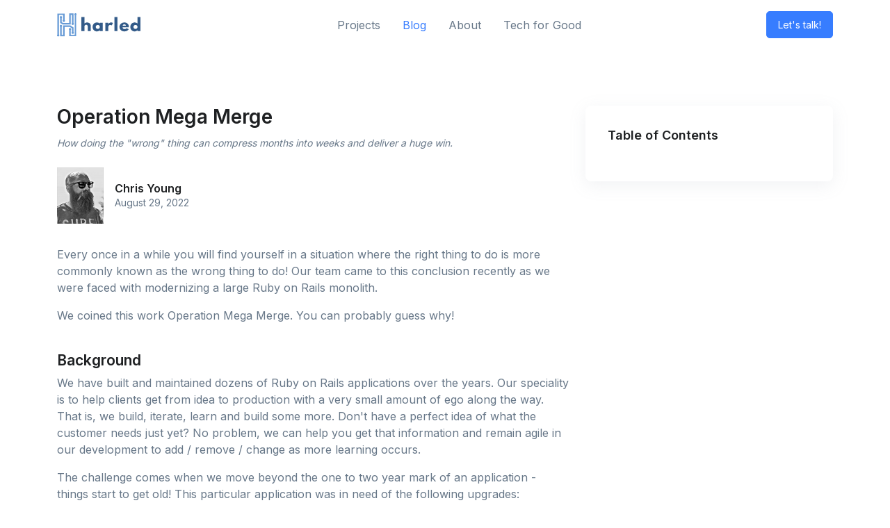

--- FILE ---
content_type: text/html; charset=utf-8
request_url: https://harled.ca/blog/operation_mega_merge
body_size: 7191
content:




<!doctype html>
<html lang="en">
  <head>
    <!-- Title -->
    <title>Harled | Blog | Operation Mega Merge</title>

    <meta charset="utf-8">
    <meta name="viewport" content="width=device-width, initial-scale=1, shrink-to-fit=no">
    <meta http-equiv="Content-Type" content="text/html; charset=utf-8">

    
          <meta name="referrer" content="no-referrer-when-downgrade">
    <meta name="robots" content="all">
    <meta content="https://www.facebook.com/harledinc/about" property="fb:profile_id">
    
    <meta name="description" content="How doing the &quot;wrong&quot; thing can compress months into weeks and deliver a huge win.">

    <!-- Schema.org markup for Google+ -->
    <meta itemprop="name" content="Harled | Operation Mega Merge">
    <meta itemprop="description" content="How doing the &quot;wrong&quot; thing can compress months into weeks and deliver a huge win.">
      <meta itemprop="image" content="https://harled.ca/vite/assets/chris_young-DbwnTsoR.jpg">

    <!-- OpenGraph -->
    <meta content="en_US" property="og:locale">
    <meta content="Harled Inc." property="og:site_name">
    <meta content="https://www.youtube.com/@harledinc" property="og:see_also">
    <meta content="https://www.linkedin.com/company/harled-inc/" property="og:see_also">
    <meta content="https://twitter.com/harledhes" property="og:see_also">
    <meta content="https://www.facebook.com/harledinc/" property="og:see_also">
    <meta content="article" property="og:type">
    <meta content="Harled | Operation Mega Merge" property="og:title">
    <meta content="How doing the &quot;wrong&quot; thing can compress months into weeks and deliver a huge win." property="og:description">

      <meta content="https://harled.ca/vite/assets/chris_young-DbwnTsoR.jpg" property="og:image">
      <meta content="900" property="og:image:width">
      <meta content="1100" property="og:image:height">

      <meta content="2022-08-29" property="og:published_time">

      <meta content="2022-08-29" property="og:modified_time">


      <meta content="https://harled.ca/team/chris_young" property="og:author">
    <meta content="Software Engineering Management" property="og:section">
    <meta property="fb:admins" content="61560905425625">

    <!-- Twitter -->
    <meta name="twitter:card" content="summary_large_image">
    <meta name="twitter:site" content="@harledhes">
    <meta name="twitter:creator" content="@harledhes">
    <meta name="twitter:title" content="Operation Mega Merge">
    <meta name="twitter:description" content="How doing the &quot;wrong&quot; thing can compress months into weeks and deliver a huge win.">
      <meta name="twitter:image" content="https://harled.ca/vite/assets/chris_young-DbwnTsoR.jpg">
      <meta name="twitter:image:width" content="900">
      <meta name="twitter:image:height" content="1100">

    <link href="https://harled.ca/blog/operation_mega_merge" rel="canonical">
    <link href="https://harled.ca" rel="home">
    <link type="text/plain" href="https://harled.ca/humans.txt" rel="author">
  <meta property='og:url' content='https://harled.ca/blog/operation_mega_merge'>


    <meta name="csrf-param" content="authenticity_token" />
<meta name="csrf-token" content="6RBzqYcqzb4TaU6oBXR9xbsTusQHYYNMIfPs37yAbNROzJp2UqKKmWzxPcxzgpTnp6l2QsqRpEJWHWc2YBdYMg" />
    

    <!-- Font -->
    <link href="https://fonts.googleapis.com/css2?family=Inter:wght@400;600&display=swap" rel="stylesheet">

    
    <script src="/vite/assets/application-FebTNZsc.js" crossorigin="anonymous" type="module"></script>
    <link rel="stylesheet" href="/vite/assets/application-B3pS50eu.css" media="all" />

    

    <!-- Favicon -->
    <link rel="icon" type="image/x-icon" href="/vite/assets/harled_icon-Bti8XC-r.svg" />
    <link rel="apple-touch-icon" sizes="180x180" href="/apple-touch-icon.png">

    <!-- Global site tag (gtag.js) - Google Analytics -->
    <script async src="https://www.googletagmanager.com/gtag/js?id=G-7V3DJEY9N2"></script>
    <script>
      window.dataLayer = window.dataLayer || [];
      function gtag(){dataLayer.push(arguments);}
      gtag('js', new Date());

      gtag('config', 'G-7V3DJEY9N2');
    </script>

    <!-- Hotjar Tracking Code for https://www.harled.ca -->
    <script>
        (function(h,o,t,j,a,r){
            h.hj=h.hj||function(){(h.hj.q=h.hj.q||[]).push(arguments)};
            h._hjSettings={hjid:2595598,hjsv:6};
            a=o.getElementsByTagName('head')[0];
            r=o.createElement('script');r.async=1;
            r.src=t+h._hjSettings.hjid+j+h._hjSettings.hjsv;
            a.appendChild(r);
        })(window,document,'https://static.hotjar.com/c/hotjar-','.js?sv=');
    </script>

      <script type="application/ld+json">
    {
      "@context": "https://schema.org",
      "@type": "Article",
      "headline": "Operation Mega Merge",
      "datePublished": "2022-08-29T00:00:00+00:00",
      "dateModified": "2022-08-29T00:00:00+00:00",
      "author": [{
          "@type": "Person",
          "name": "Chris Young",
          "jobTitle": "Principal",
          "url": "https://harled.ca/team/chris_young"
        }],
      "publisher": [{
        "name": "Harled Blog",
        "url": "https://harled.ca/blog"
      }]
    }
    </script>

    
    <script src="/vite/assets/application-FebTNZsc.js" crossorigin="anonymous" type="module"></script>
    <!--
      If using a TypeScript entrypoint file:
        vite_typescript_tag 'application'

      If using a .jsx or .tsx entrypoint, add the extension:
        vite_javascript_tag 'application.jsx'

      Visit the guide for more information: https://vite-ruby.netlify.app/guide/rails
    -->

  </head>

  <body>
    <!-- ========== HEADER ========== -->
<header id="header" class="navbar navbar-expand-lg navbar-end navbar-light bg-white" data-hs-header-options='{
            "fixMoment": 1000,
            "fixEffect": "slide"
          }' hsheader="true">

    <div class="container">
      <nav class="js-mega-menu navbar-nav-wrap hs-menu-initialized hs-menu-horizontal">
        <!-- Default Logo -->
        <a class="navbar-brand" href="/" aria-label="Front">
          <img class="navbar-brand-logo" src="/vite/assets/harled-DyQgAe6n.svg" alt="Harled Logo">
        </a>
        <!-- End Default Logo -->

        <!-- Toggler -->
        <button class="navbar-toggler" type="button" data-bs-toggle="collapse" data-bs-target="#navbarNavDropdown" aria-controls="navbarNavDropdown" aria-expanded="false" aria-label="Toggle navigation">
          <span class="navbar-toggler-default">
            <i class="bi-list"></i>
          </span>
          <span class="navbar-toggler-toggled">
            <i class="bi-x"></i>
          </span>
        </button>
        <!-- End Toggler -->

        <!-- Collapse -->
        <div class="collapse navbar-collapse" id="navbarNavDropdown">
          <ul id="navbarNavDropdownNav" class="navbar-nav">
            <li class="nav-item">
              <a class="nav-link " href="/projects">Projects</a>
            </li>
            <li class="nav-item">
              <a class="nav-link active" href="/blog">Blog</a>
            </li>
            <li class="nav-item">
              <a class="nav-link " href="/about">About</a>
            </li>
            <li class="nav-item">
              <a class="nav-link " href="/tech_for_good">Tech for Good</a>
            </li>

          </ul>
          <!-- Navbar -->
          <ul class="navbar-nav">
            <li class="nav-item pt-2">
              <a class="btn btn-primary btn-sm" href="/contact">Let&#39;s talk!</a>
            </li>
          </ul>
          <!-- End Navbar -->
        </div>
        <!-- End Collapse -->
      </nav>
    </div>
  </header>
  <!-- ========== END HEADER ========== -->

      <!-- ========== MAIN CONTENT ========== -->
  <main id="content" role="main" data-controller="hljs">
    <!-- Article Description -->
    <div class="container content-space-t-2 content-space-b-2">
      <div class="mx-lg-auto">

        <div class="row">
          <div class="col-12 col-lg-8">
                <aside></aside>    
    
    <div class="mb-4">
      <h1 class="h2">Operation Mega Merge</h1>
      <small class="fst-italic">
        How doing the &quot;wrong&quot; thing can compress months into weeks and deliver a huge win.
      </small>
    </div>

    <div class="row align-items-sm-center mb-5">
      <div class="col-sm-7 mb-4 mb-sm-0">
        <!-- Media -->
        <div class="d-flex align-items-center">
          <div class="flex-shrink-0">
            <img class="avatar avatar-4x3" src="/vite/assets/chris_young-DbwnTsoR.jpg" alt="Chris Young">
          </div>

          <div class="flex-grow-1 ms-3">
            <h5 class="mb-0">
              <a class="text-dark" href="/team/chris_young" target="_blank">Chris Young</a>
            </h5>
            <span class="d-block small">August 29, 2022</span>
          </div>
        </div>
        <!-- End Media -->
      </div>
      <!-- End Col -->


    </div>
    <!-- End Row -->

            <div data-controller="toc">
                    <p>
        Every once in a while you will find yourself in a situation where the right thing to do is more commonly known as the wrong thing to do! Our team came to this conclusion recently as we were faced with modernizing a large Ruby on Rails monolith.
      </p>

      <p>
        We coined this work Operation Mega Merge. You can probably guess why!
      </p>

      <h3 class="mt-6">Background</h3>

      <p>
        We have built and maintained dozens of Ruby on Rails applications over the years. Our speciality is to help clients get from idea to production with a very small amount of ego along the way. That is, we build, iterate, learn and build some more. Don't have a perfect idea of what the customer needs just yet? No problem, we can help you get that information and remain agile in our development to add / remove / change as more learning occurs.
      </p>

      <p>
        The challenge comes when we move beyond the one to two year mark of an application - things start to get old! This particular application was in need of the following upgrades:
      </p>

      <ul>
        <li>Bootstrap 4.5 (coming on EOL), upgrade to Bootstrap 5.1</li>
        <li>Webpacker deprecated (to move to Vite)</li>
        <li>Back leveled icon libraries (4 of them!) to consolidate into one</li>
        <li>Ruby 3.0 to 3.1</li>
        <li>Rails 6.1 to 7.0</li>
        <li>Back leveled ruby gems</li>
        <li>Back leveled node packages</li>
      </ul>

      <p>
        Our initial roadmap estimated this effort at several months. However, due to an important client need we were required to deliver on it much sooner (with the understanding that more risk would be involved ... and some unorthodox thinking).
      </p>

      <h3 class="mt-6">What About (Automated) Testing?</h3>

      <p>
        Due to the origins of this specific project, there has been limited automated testing implemented. There are select model/unit tests and some small coverage for end-to-end tests. The rest, all manually tested.
      </p>

      <p>
        This is not to mention that things like CSS are inherently hard to test with automation. We support desktop and mobile responsive versions of the application as well as light and dark mode. That alone will set the stage for how broad the test enumerations are. It also shows that any real automation is difficult (maybe even impossible?). For example, one of the many changes in Bootstrap 5.x is the redefinition of RTL helpers like <code>-right</code> to <code>-end</code>. It is REALLY hard to automatically pick up a <code>float-right</code> that has been missed.
      </p>

      <p>
        As such, we were at best looking at an onerous manual testing effort. Something that we couldn't afford to do separately for each of the changes.
      </p>

      <h3 class="mt-6">Enter Mega Merge</h3>

      <p>
        So, given the large scope and an equally large investment for manually testing, we did what we swore we would never do; we put all of the changes into one giant pull request. That's right. We took months of our maintenance roadmap and squished it all together into one massive pull request.
      </p>

      <p>
        The overall flow went something like this:
      </p>

      <ol>
        <li>All changes originally implemented by a senior full stack developer.</li>
        <li>The developer decided when the work was "good enough" for others to start testing.</li>
        <li>Support lead created a Google Sheet with a matrix of pages, actions and the user profiles to test as (as well as desktop/mobile and light/dark mode).</li>
        <li>Four individuals set out to test each of the sheet cells, adding comments and assigning them to the developer for resolution.</li>
        <li>The developer took the list of comments as the backlog and worked through fixing them as fast as possible.</li>
      </ol>

      <p>
        This testing process lasted approximately two weeks (the first week was very focused, the second week less so). By the end, over 150 issues had been found and resolved. Many of which were actually improvements to the application, not fallout from Mega Merge.
      </p>

      <p>
        Along the way two of the four "testers" were able to contribute some fixes which helped speed up the comment burndown.
      </p>

      <h3 class="mt-6">Lessons Learned</h3>

      <p>
        Never in a million years would I have expected this process to work as well as it did. One developer, 4 testers and a google sheet? Hardly a keynote presentation on turning months to weeks! But it worked very well.
      </p>

      <p>
        The resulting PR may have slightly stressed Azure DevOps, but it successfully was able to process the "over 1000 changes".
      </p>

      <p>
        A couple of key takeaways from this project include:
      </p>

      <ol>
        <li>The first rule of Mega Merge, find a way to never do another Mega Merge!</li>
        <li>Our best estimates are still bad - especially for things we've never done before. Days were spent on the tail end of webpacker to vite thanks to differences in rollup.js and esbuild.</li>
        <li>Team cohesion and a common, aggressive mission will 10x performance. We were all in it together, everyone rolled up their sleeves (nobody was doing their dream job) and we got it done.</li>
        <li>Some changes are just impossible to break down. You can't have an iterative upgrade to Bootstrap 5.1 or webpack to vite, it just isn't possible. The key is to build things so that it is as easy as possible to upgrade when the time comes (things like these are painful to find! <code>class=bg-"<%= mode.dark? ? "dark" : "light" %></code>).</li>
        <li>Context is everything. As technologists we love learning and building and complexity. However, brain surgery isn't needed when an Advil will do! This process was risky, but it delivered and it did so in a way that greatly served the business and the end users.</li>
      </ol>

      <p>
        We aren't looking to do another Mega Merge any time soon, but we're always looking for the right way to build better applications for our clients.
        If you'd like to join us and help us show what a small but mighty team is capable of then please check out our <a href="/careers">current opportunities</a>.
      </p>

            </div>

            <div class="card card-body mt-5">
  <p class="mb-0">
    We hope you've found this post helpful! If you have any feedback please reach out on X and we would be happy to chat. 🙏
  </p>
  <div class="text-center mt-2">
    <a href="https://twitter.com/intent/tweet?screen_name=harledinc&ref_src=twsrc%5Etfw" class="twitter-mention-button" data-size="large" data-text="Regarding https://harled.ca//blog/operation_mega_merge ..." data-dnt="true" data-show-count="false">Tweet to @harledinc</a><script async src="https://platform.twitter.com/widgets.js" charset="utf-8"></script>
  </div>
</div>
            <!-- User Profile -->
<div class="container content-space-t-1 content-space-b-2">
  <div class="mb-5">
    <h4>About the author</h4>
  </div>

  <!-- Media -->
  <div class="d-sm-flex">
    <div class="flex-shrink-0 mb-3 mb-sm-0">
      <img class="avatar avatar-4x3 avatar-xl" src="/vite/assets/chris_young-DbwnTsoR.jpg" alt="Chris Young">
    </div>

    <div class="flex-grow-1 ms-sm-4">
      <!-- Media -->
      <div class="d-flex justify-content-between align-items-center mb-3">
        <h3 class="mb-0">
          <a class="text-dark" href="/team/chris_young">Chris Young</a>
        </h3>
      </div>
      <!-- End Media -->

      <p>
        Chris is dedicated to driving meaningful change in the world through software. He has taken dozens of  projects from napkin to production in fast yet measured way. Chris has experience delivering solutions to clients spanning fortune 100, not-for-profit and Government.

      </p>
    </div>
  </div>
  <!-- End Media -->
</div>
<!-- End User Profile -->


          </div>
          <div class="d-none d-lg-block col-lg-4">
            <aside id="toc" class="position-sticky top-0">
              <div class="card card-body">
                <h4>Table of Contents</h4>
                <ul style="list-style-position: inside;; padding-left: 0;"></ul>
              </div>
            </aside>
          </div>
        </div>
    </div>
    <!-- End Article Description -->
  </main>
  <!-- ========== END MAIN CONTENT ========== -->

    <!-- ========== FOOTER ========== -->
<footer class="bg-dark">
    <div class="container pb-1 pb-lg-5">
      <div class="row content-space-t-2">
        <div class="col-lg-3 mb-7 mb-lg-0">
          <!-- Logo -->
          <div class="mb-5">
            <a class="navbar-brand" href="/" aria-label="Space">
              <img class="navbar-brand-logo" src="/vite/assets/harled_logo_white-DZv75jWt.svg" alt="Harled Logo">
            </a>
          </div>
          <!-- End Logo -->

          <!-- List -->
          <ul class="list-unstyled list-py-1">
            <li><a class="link-sm link-light" href="#"><i class="bi-geo-alt-fill me-1"></i> Kitchener, Ontario, Canada</a></li>
            <li><a class="link-sm link-light" href="tel:1-226-505-6281"><i class="bi-telephone-inbound-fill me-1"></i> +1 (226) 505-6281</a></li>
          </ul>
          <!-- End List -->

        </div>
        <!-- End Col -->

        <div class="col-sm mb-7 mb-sm-0">
          <h5 class="text-white mb-3">Company</h5>

          <!-- List -->
          <ul class="list-unstyled list-py-1 mb-0">
            <li><a class="link-sm link-light" href="/about">About</a></li>
            <li><a class="link-sm link-light" href="/services">Services</a></li>
            <li><a class="link-sm link-light" href="/team">Team</a></li>

            <li><a class="link-sm link-light" href="/team/alumni">Alumni</a></li>
            <li><a class="link-sm link-light" href="/careers">Careers</a></li>
            <li><a class="link-sm link-light" href="/tech_for_good">Tech for Good</a></li>
            <li><a class="link-sm link-light" href="/contact">Contact us</a></li>
          </ul>
          <!-- End List -->
        </div>
        <!-- End Col -->

        <div class="col-sm mb-7 mb-sm-0">
          <h5 class="text-white mb-3">Initiatives</h5>

          <!-- List -->
          <ul class="list-unstyled list-py-1 mb-0">
            <li><a class="link-sm link-light" href="/projects/peachyhr">PeachyHR</a></li>
            <li><a class="link-sm link-light" href="/projects/inkling">Inkling AI</a></li>
            <li><a class="link-sm link-light" href="/projects/digitalaf">DigitalAF</a></li>
            <li><a class="link-sm link-light" href="/projects/mediate2go">Mediate to Go</a></li>
          </ul>
          <!-- End List -->
        </div>
        <!-- End Col -->

        <div class="col-sm mb-7 mb-sm-0">
          <h5 class="text-white mb-3">Things We Love</h5>

          <!-- List -->
          <ul class="list-unstyled list-py-1 mb-0">
            <li><a class="link-sm link-light" href="https://rubyonrails.org/">Ruby on Rails <i class="bi-box-arrow-up-right"> </i></a></li>
            <li><a class="link-sm link-light" href="https://getbootstrap.com/">Bootstrap <i class="bi-box-arrow-up-right"> </i></a></li>
            <li><a class="link-sm link-light" href="https://stimulus.hotwired.dev/">StimulusJS <i class="bi-box-arrow-up-right"> </i></a></li>
            <li><a class="link-sm link-light" href="https://www.digitalocean.com/">Digital Ocean <i class="bi-box-arrow-up-right"> </i></a></li>
          </ul>
          <!-- End List -->
        </div>
        <!-- End Col -->

        <div class="col-sm">
          <h5 class="text-white mb-3">Resources</h5>

          <!-- List -->
          <ul class="list-unstyled list-py-1 mb-5">
            <!-- <li><a class="link-sm link-light" href="#"><i class="bi-question-circle-fill me-1"></i> Help</a></li> -->
            <li><a class="link-sm link-light" href="/blog">Blog</a></li>

            <!-- Button -->
            <li class="nav-item">
                <a class="link-sm link-light" href="/users/sign_in">
                  <i class="bi-person-circle me-1"></i> Sign In
</a>            </li>
            <!-- End Button -->

          </ul>
          <!-- End List -->
        </div>
        <!-- End Col -->
      </div>
      <!-- End Row -->

      <div class="border-top border-white-10 my-7"></div>

      <div class="row mb-7">
        <div class="col-sm mb-3 mb-sm-0">
          <!-- Socials -->
          <!-- End Socials -->
        </div>

        <div class="col-sm-auto">
          <!-- Socials -->
          <ul class="list-inline mb-0">
            <li class="list-inline-item">
              <a class="btn btn-soft-light btn-xs btn-icon" href="https://www.linkedin.com/company/harled-inc" aria-label="Visit Harled Inc. on LinkedIn">
                <i class="bi bi-linkedin"></i>
              </a>
            </li>

            <li class="list-inline-item">
              <a class="btn btn-soft-light btn-xs btn-icon" href="https://x.com/harledinc" aria-label="Visit Harled Inc. on x.com">
                <i class="bi bi-twitter-x"></i>
              </a>
            </li>

            <li class="list-inline-item">
              <a class="btn btn-soft-light btn-xs btn-icon" href="https://github.com/harled" aria-label="Visit Harled Inc. on GitHub">
                <i class="bi bi-github"></i>
              </a>
            </li>

          </ul>
          <!-- End Socials -->
        </div>
      </div>

      <!-- Copyright -->
      <div class="w-md-85 text-lg-center mx-lg-auto">
        <p class="text-white-50 small">© Harled Inc. 2017-2024 All rights reserved.</p>
        <p class="text-white-50 small">When you visit or interact with our sites, services or tools, we or our authorised service providers may use cookies for storing information to help provide you with a better, faster and safer experience and for marketing purposes.</p>
      </div>
      <!-- End Copyright -->
    </div>
  </footer>
  <!-- ========== END FOOTER ========== -->

  <script defer src="https://static.cloudflareinsights.com/beacon.min.js/vcd15cbe7772f49c399c6a5babf22c1241717689176015" integrity="sha512-ZpsOmlRQV6y907TI0dKBHq9Md29nnaEIPlkf84rnaERnq6zvWvPUqr2ft8M1aS28oN72PdrCzSjY4U6VaAw1EQ==" data-cf-beacon='{"version":"2024.11.0","token":"d4fca01c56e945c28161bc8ee89fda82","r":1,"server_timing":{"name":{"cfCacheStatus":true,"cfEdge":true,"cfExtPri":true,"cfL4":true,"cfOrigin":true,"cfSpeedBrain":true},"location_startswith":null}}' crossorigin="anonymous"></script>
</body>
</html>


--- FILE ---
content_type: text/javascript
request_url: https://harled.ca/vite/assets/application-FebTNZsc.js
body_size: 90601
content:
var io={exports:{}};(function(s,e){(function(t){s.exports=t()})((function(t){var n=["0","1","2","3","4","5","6","7","8","9","a","b","c","d","e","f"];function i(p,h){var l=p[0],o=p[1],c=p[2],u=p[3];l+=(o&c|~o&u)+h[0]-680876936|0,l=(l<<7|l>>>25)+o|0,u+=(l&o|~l&c)+h[1]-389564586|0,u=(u<<12|u>>>20)+l|0,c+=(u&l|~u&o)+h[2]+606105819|0,c=(c<<17|c>>>15)+u|0,o+=(c&u|~c&l)+h[3]-1044525330|0,o=(o<<22|o>>>10)+c|0,l+=(o&c|~o&u)+h[4]-176418897|0,l=(l<<7|l>>>25)+o|0,u+=(l&o|~l&c)+h[5]+1200080426|0,u=(u<<12|u>>>20)+l|0,c+=(u&l|~u&o)+h[6]-1473231341|0,c=(c<<17|c>>>15)+u|0,o+=(c&u|~c&l)+h[7]-45705983|0,o=(o<<22|o>>>10)+c|0,l+=(o&c|~o&u)+h[8]+1770035416|0,l=(l<<7|l>>>25)+o|0,u+=(l&o|~l&c)+h[9]-1958414417|0,u=(u<<12|u>>>20)+l|0,c+=(u&l|~u&o)+h[10]-42063|0,c=(c<<17|c>>>15)+u|0,o+=(c&u|~c&l)+h[11]-1990404162|0,o=(o<<22|o>>>10)+c|0,l+=(o&c|~o&u)+h[12]+1804603682|0,l=(l<<7|l>>>25)+o|0,u+=(l&o|~l&c)+h[13]-40341101|0,u=(u<<12|u>>>20)+l|0,c+=(u&l|~u&o)+h[14]-1502002290|0,c=(c<<17|c>>>15)+u|0,o+=(c&u|~c&l)+h[15]+1236535329|0,o=(o<<22|o>>>10)+c|0,l+=(o&u|c&~u)+h[1]-165796510|0,l=(l<<5|l>>>27)+o|0,u+=(l&c|o&~c)+h[6]-1069501632|0,u=(u<<9|u>>>23)+l|0,c+=(u&o|l&~o)+h[11]+643717713|0,c=(c<<14|c>>>18)+u|0,o+=(c&l|u&~l)+h[0]-373897302|0,o=(o<<20|o>>>12)+c|0,l+=(o&u|c&~u)+h[5]-701558691|0,l=(l<<5|l>>>27)+o|0,u+=(l&c|o&~c)+h[10]+38016083|0,u=(u<<9|u>>>23)+l|0,c+=(u&o|l&~o)+h[15]-660478335|0,c=(c<<14|c>>>18)+u|0,o+=(c&l|u&~l)+h[4]-405537848|0,o=(o<<20|o>>>12)+c|0,l+=(o&u|c&~u)+h[9]+568446438|0,l=(l<<5|l>>>27)+o|0,u+=(l&c|o&~c)+h[14]-1019803690|0,u=(u<<9|u>>>23)+l|0,c+=(u&o|l&~o)+h[3]-187363961|0,c=(c<<14|c>>>18)+u|0,o+=(c&l|u&~l)+h[8]+1163531501|0,o=(o<<20|o>>>12)+c|0,l+=(o&u|c&~u)+h[13]-1444681467|0,l=(l<<5|l>>>27)+o|0,u+=(l&c|o&~c)+h[2]-51403784|0,u=(u<<9|u>>>23)+l|0,c+=(u&o|l&~o)+h[7]+1735328473|0,c=(c<<14|c>>>18)+u|0,o+=(c&l|u&~l)+h[12]-1926607734|0,o=(o<<20|o>>>12)+c|0,l+=(o^c^u)+h[5]-378558|0,l=(l<<4|l>>>28)+o|0,u+=(l^o^c)+h[8]-2022574463|0,u=(u<<11|u>>>21)+l|0,c+=(u^l^o)+h[11]+1839030562|0,c=(c<<16|c>>>16)+u|0,o+=(c^u^l)+h[14]-35309556|0,o=(o<<23|o>>>9)+c|0,l+=(o^c^u)+h[1]-1530992060|0,l=(l<<4|l>>>28)+o|0,u+=(l^o^c)+h[4]+1272893353|0,u=(u<<11|u>>>21)+l|0,c+=(u^l^o)+h[7]-155497632|0,c=(c<<16|c>>>16)+u|0,o+=(c^u^l)+h[10]-1094730640|0,o=(o<<23|o>>>9)+c|0,l+=(o^c^u)+h[13]+681279174|0,l=(l<<4|l>>>28)+o|0,u+=(l^o^c)+h[0]-358537222|0,u=(u<<11|u>>>21)+l|0,c+=(u^l^o)+h[3]-722521979|0,c=(c<<16|c>>>16)+u|0,o+=(c^u^l)+h[6]+76029189|0,o=(o<<23|o>>>9)+c|0,l+=(o^c^u)+h[9]-640364487|0,l=(l<<4|l>>>28)+o|0,u+=(l^o^c)+h[12]-421815835|0,u=(u<<11|u>>>21)+l|0,c+=(u^l^o)+h[15]+530742520|0,c=(c<<16|c>>>16)+u|0,o+=(c^u^l)+h[2]-995338651|0,o=(o<<23|o>>>9)+c|0,l+=(c^(o|~u))+h[0]-198630844|0,l=(l<<6|l>>>26)+o|0,u+=(o^(l|~c))+h[7]+1126891415|0,u=(u<<10|u>>>22)+l|0,c+=(l^(u|~o))+h[14]-1416354905|0,c=(c<<15|c>>>17)+u|0,o+=(u^(c|~l))+h[5]-57434055|0,o=(o<<21|o>>>11)+c|0,l+=(c^(o|~u))+h[12]+1700485571|0,l=(l<<6|l>>>26)+o|0,u+=(o^(l|~c))+h[3]-1894986606|0,u=(u<<10|u>>>22)+l|0,c+=(l^(u|~o))+h[10]-1051523|0,c=(c<<15|c>>>17)+u|0,o+=(u^(c|~l))+h[1]-2054922799|0,o=(o<<21|o>>>11)+c|0,l+=(c^(o|~u))+h[8]+1873313359|0,l=(l<<6|l>>>26)+o|0,u+=(o^(l|~c))+h[15]-30611744|0,u=(u<<10|u>>>22)+l|0,c+=(l^(u|~o))+h[6]-1560198380|0,c=(c<<15|c>>>17)+u|0,o+=(u^(c|~l))+h[13]+1309151649|0,o=(o<<21|o>>>11)+c|0,l+=(c^(o|~u))+h[4]-145523070|0,l=(l<<6|l>>>26)+o|0,u+=(o^(l|~c))+h[11]-1120210379|0,u=(u<<10|u>>>22)+l|0,c+=(l^(u|~o))+h[2]+718787259|0,c=(c<<15|c>>>17)+u|0,o+=(u^(c|~l))+h[9]-343485551|0,o=(o<<21|o>>>11)+c|0,p[0]=l+p[0]|0,p[1]=o+p[1]|0,p[2]=c+p[2]|0,p[3]=u+p[3]|0}function r(p){var h=[],l;for(l=0;l<64;l+=4)h[l>>2]=p.charCodeAt(l)+(p.charCodeAt(l+1)<<8)+(p.charCodeAt(l+2)<<16)+(p.charCodeAt(l+3)<<24);return h}function a(p){var h=[],l;for(l=0;l<64;l+=4)h[l>>2]=p[l]+(p[l+1]<<8)+(p[l+2]<<16)+(p[l+3]<<24);return h}function d(p){var h=p.length,l=[1732584193,-271733879,-1732584194,271733878],o,c,u,y,A,N;for(o=64;o<=h;o+=64)i(l,r(p.substring(o-64,o)));for(p=p.substring(o-64),c=p.length,u=[0,0,0,0,0,0,0,0,0,0,0,0,0,0,0,0],o=0;o<c;o+=1)u[o>>2]|=p.charCodeAt(o)<<(o%4<<3);if(u[o>>2]|=128<<(o%4<<3),o>55)for(i(l,u),o=0;o<16;o+=1)u[o]=0;return y=h*8,y=y.toString(16).match(/(.*?)(.{0,8})$/),A=parseInt(y[2],16),N=parseInt(y[1],16)||0,u[14]=A,u[15]=N,i(l,u),l}function m(p){var h=p.length,l=[1732584193,-271733879,-1732584194,271733878],o,c,u,y,A,N;for(o=64;o<=h;o+=64)i(l,a(p.subarray(o-64,o)));for(p=o-64<h?p.subarray(o-64):new Uint8Array(0),c=p.length,u=[0,0,0,0,0,0,0,0,0,0,0,0,0,0,0,0],o=0;o<c;o+=1)u[o>>2]|=p[o]<<(o%4<<3);if(u[o>>2]|=128<<(o%4<<3),o>55)for(i(l,u),o=0;o<16;o+=1)u[o]=0;return y=h*8,y=y.toString(16).match(/(.*?)(.{0,8})$/),A=parseInt(y[2],16),N=parseInt(y[1],16)||0,u[14]=A,u[15]=N,i(l,u),l}function b(p){var h="",l;for(l=0;l<4;l+=1)h+=n[p>>l*8+4&15]+n[p>>l*8&15];return h}function g(p){var h;for(h=0;h<p.length;h+=1)p[h]=b(p[h]);return p.join("")}g(d("hello")),typeof ArrayBuffer<"u"&&!ArrayBuffer.prototype.slice&&(function(){function p(h,l){return h=h|0||0,h<0?Math.max(h+l,0):Math.min(h,l)}ArrayBuffer.prototype.slice=function(h,l){var o=this.byteLength,c=p(h,o),u=o,y,A,N,I;return l!==t&&(u=p(l,o)),c>u?new ArrayBuffer(0):(y=u-c,A=new ArrayBuffer(y),N=new Uint8Array(A),I=new Uint8Array(this,c,y),N.set(I),A)}})();function _(p){return/[\u0080-\uFFFF]/.test(p)&&(p=unescape(encodeURIComponent(p))),p}function v(p,h){var l=p.length,o=new ArrayBuffer(l),c=new Uint8Array(o),u;for(u=0;u<l;u+=1)c[u]=p.charCodeAt(u);return h?c:o}function E(p){return String.fromCharCode.apply(null,new Uint8Array(p))}function O(p,h,l){var o=new Uint8Array(p.byteLength+h.byteLength);return o.set(new Uint8Array(p)),o.set(new Uint8Array(h),p.byteLength),o}function T(p){var h=[],l=p.length,o;for(o=0;o<l-1;o+=2)h.push(parseInt(p.substr(o,2),16));return String.fromCharCode.apply(String,h)}function w(){this.reset()}return w.prototype.append=function(p){return this.appendBinary(_(p)),this},w.prototype.appendBinary=function(p){this._buff+=p,this._length+=p.length;var h=this._buff.length,l;for(l=64;l<=h;l+=64)i(this._hash,r(this._buff.substring(l-64,l)));return this._buff=this._buff.substring(l-64),this},w.prototype.end=function(p){var h=this._buff,l=h.length,o,c=[0,0,0,0,0,0,0,0,0,0,0,0,0,0,0,0],u;for(o=0;o<l;o+=1)c[o>>2]|=h.charCodeAt(o)<<(o%4<<3);return this._finish(c,l),u=g(this._hash),p&&(u=T(u)),this.reset(),u},w.prototype.reset=function(){return this._buff="",this._length=0,this._hash=[1732584193,-271733879,-1732584194,271733878],this},w.prototype.getState=function(){return{buff:this._buff,length:this._length,hash:this._hash.slice()}},w.prototype.setState=function(p){return this._buff=p.buff,this._length=p.length,this._hash=p.hash,this},w.prototype.destroy=function(){delete this._hash,delete this._buff,delete this._length},w.prototype._finish=function(p,h){var l=h,o,c,u;if(p[l>>2]|=128<<(l%4<<3),l>55)for(i(this._hash,p),l=0;l<16;l+=1)p[l]=0;o=this._length*8,o=o.toString(16).match(/(.*?)(.{0,8})$/),c=parseInt(o[2],16),u=parseInt(o[1],16)||0,p[14]=c,p[15]=u,i(this._hash,p)},w.hash=function(p,h){return w.hashBinary(_(p),h)},w.hashBinary=function(p,h){var l=d(p),o=g(l);return h?T(o):o},w.ArrayBuffer=function(){this.reset()},w.ArrayBuffer.prototype.append=function(p){var h=O(this._buff.buffer,p),l=h.length,o;for(this._length+=p.byteLength,o=64;o<=l;o+=64)i(this._hash,a(h.subarray(o-64,o)));return this._buff=o-64<l?new Uint8Array(h.buffer.slice(o-64)):new Uint8Array(0),this},w.ArrayBuffer.prototype.end=function(p){var h=this._buff,l=h.length,o=[0,0,0,0,0,0,0,0,0,0,0,0,0,0,0,0],c,u;for(c=0;c<l;c+=1)o[c>>2]|=h[c]<<(c%4<<3);return this._finish(o,l),u=g(this._hash),p&&(u=T(u)),this.reset(),u},w.ArrayBuffer.prototype.reset=function(){return this._buff=new Uint8Array(0),this._length=0,this._hash=[1732584193,-271733879,-1732584194,271733878],this},w.ArrayBuffer.prototype.getState=function(){var p=w.prototype.getState.call(this);return p.buff=E(p.buff),p},w.ArrayBuffer.prototype.setState=function(p){return p.buff=v(p.buff,!0),w.prototype.setState.call(this,p)},w.ArrayBuffer.prototype.destroy=w.prototype.destroy,w.ArrayBuffer.prototype._finish=w.prototype._finish,w.ArrayBuffer.hash=function(p,h){var l=m(new Uint8Array(p)),o=g(l);return h?T(o):o},w}))})(io);var Pc=io.exports;const $c=File.prototype.slice||File.prototype.mozSlice||File.prototype.webkitSlice;class ui{static create(e,t){new ui(e).create(t)}constructor(e){this.file=e,this.chunkSize=2097152,this.chunkCount=Math.ceil(this.file.size/this.chunkSize),this.chunkIndex=0}create(e){this.callback=e,this.md5Buffer=new Pc.ArrayBuffer,this.fileReader=new FileReader,this.fileReader.addEventListener("load",(t=>this.fileReaderDidLoad(t))),this.fileReader.addEventListener("error",(t=>this.fileReaderDidError(t))),this.readNextChunk()}fileReaderDidLoad(e){if(this.md5Buffer.append(e.target.result),!this.readNextChunk()){const t=this.md5Buffer.end(!0),n=btoa(t);this.callback(null,n)}}fileReaderDidError(e){this.callback(`Error reading ${this.file.name}`)}readNextChunk(){if(this.chunkIndex<this.chunkCount||this.chunkIndex==0&&this.chunkCount==0){const e=this.chunkIndex*this.chunkSize,t=Math.min(e+this.chunkSize,this.file.size),n=$c.call(this.file,e,t);return this.fileReader.readAsArrayBuffer(n),this.chunkIndex++,!0}else return!1}}function Bc(s){const e=ro(document.head,`meta[name="${s}"]`);if(e)return e.getAttribute("content")}function Fc(s,e){typeof s=="string"&&(e=s,s=document);const t=s.querySelectorAll(e);return ao(t)}function ro(s,e){return typeof s=="string"&&(e=s,s=document),s.querySelector(e)}function oo(s,e,t={}){const{disabled:n}=s,{bubbles:i,cancelable:r,detail:a}=t,d=document.createEvent("Event");d.initEvent(e,i||!0,r||!0),d.detail=a||{};try{s.disabled=!1,s.dispatchEvent(d)}finally{s.disabled=n}return d}function ao(s){return Array.isArray(s)?s:Array.from?Array.from(s):[].slice.call(s)}class Hc{constructor(e,t,n,i={}){this.file=e,this.attributes={filename:e.name,content_type:e.type||"application/octet-stream",byte_size:e.size,checksum:t},this.xhr=new XMLHttpRequest,this.xhr.open("POST",n,!0),this.xhr.responseType="json",this.xhr.setRequestHeader("Content-Type","application/json"),this.xhr.setRequestHeader("Accept","application/json"),this.xhr.setRequestHeader("X-Requested-With","XMLHttpRequest"),Object.keys(i).forEach((a=>{this.xhr.setRequestHeader(a,i[a])}));const r=Bc("csrf-token");r!=null&&this.xhr.setRequestHeader("X-CSRF-Token",r),this.xhr.addEventListener("load",(a=>this.requestDidLoad(a))),this.xhr.addEventListener("error",(a=>this.requestDidError(a)))}get status(){return this.xhr.status}get response(){const{responseType:e,response:t}=this.xhr;return e=="json"?t:JSON.parse(t)}create(e){this.callback=e,this.xhr.send(JSON.stringify({blob:this.attributes}))}requestDidLoad(e){if(this.status>=200&&this.status<300){const{response:t}=this,{direct_upload:n}=t;delete t.direct_upload,this.attributes=t,this.directUploadData=n,this.callback(null,this.toJSON())}else this.requestDidError(e)}requestDidError(e){this.callback(`Error creating Blob for "${this.file.name}". Status: ${this.status}`)}toJSON(){const e={};for(const t in this.attributes)e[t]=this.attributes[t];return e}}class Vc{constructor(e){this.blob=e,this.file=e.file;const{url:t,headers:n}=e.directUploadData;this.xhr=new XMLHttpRequest,this.xhr.open("PUT",t,!0),this.xhr.responseType="text";for(const i in n)this.xhr.setRequestHeader(i,n[i]);this.xhr.addEventListener("load",(i=>this.requestDidLoad(i))),this.xhr.addEventListener("error",(i=>this.requestDidError(i)))}create(e){this.callback=e,this.xhr.send(this.file.slice())}requestDidLoad(e){const{status:t,response:n}=this.xhr;t>=200&&t<300?this.callback(null,n):this.requestDidError(e)}requestDidError(e){this.callback(`Error storing "${this.file.name}". Status: ${this.xhr.status}`)}}let qc=0;class Uc{constructor(e,t,n,i={}){this.id=++qc,this.file=e,this.url=t,this.delegate=n,this.customHeaders=i}create(e){ui.create(this.file,((t,n)=>{if(t){e(t);return}const i=new Hc(this.file,n,this.url,this.customHeaders);Qi(this.delegate,"directUploadWillCreateBlobWithXHR",i.xhr),i.create((r=>{if(r)e(r);else{const a=new Vc(i);Qi(this.delegate,"directUploadWillStoreFileWithXHR",a.xhr),a.create((d=>{d?e(d):e(null,i.toJSON())}))}}))}))}}function Qi(s,e,...t){if(s&&typeof s[e]=="function")return s[e](...t)}class Wc{constructor(e,t){this.input=e,this.file=t,this.directUpload=new Uc(this.file,this.url,this),this.dispatch("initialize")}start(e){const t=document.createElement("input");t.type="hidden",t.name=this.input.name,this.input.insertAdjacentElement("beforebegin",t),this.dispatch("start"),this.directUpload.create(((n,i)=>{n?(t.parentNode.removeChild(t),this.dispatchError(n)):t.value=i.signed_id,this.dispatch("end"),e(n)}))}uploadRequestDidProgress(e){const t=e.loaded/e.total*90;t&&this.dispatch("progress",{progress:t})}get url(){return this.input.getAttribute("data-direct-upload-url")}dispatch(e,t={}){return t.file=this.file,t.id=this.directUpload.id,oo(this.input,`direct-upload:${e}`,{detail:t})}dispatchError(e){this.dispatch("error",{error:e}).defaultPrevented||alert(e)}directUploadWillCreateBlobWithXHR(e){this.dispatch("before-blob-request",{xhr:e})}directUploadWillStoreFileWithXHR(e){this.dispatch("before-storage-request",{xhr:e}),e.upload.addEventListener("progress",(t=>this.uploadRequestDidProgress(t))),e.upload.addEventListener("loadend",(()=>{this.simulateResponseProgress(e)}))}simulateResponseProgress(e){let t=90;const n=Date.now(),i=()=>{const r=Date.now()-n,a=this.estimateResponseTime();t=90+Math.min(r/a,1)*9,this.dispatch("progress",{progress:t}),e.readyState!==XMLHttpRequest.DONE&&t<99&&requestAnimationFrame(i)};e.addEventListener("loadend",(()=>{this.dispatch("progress",{progress:100})})),requestAnimationFrame(i)}estimateResponseTime(){const e=this.file.size,t=1024*1024;return e<t?1e3:e<10*t?2e3:3e3+e/t*50}}const jc="input[type=file][data-direct-upload-url]:not([disabled])";class zc{constructor(e){this.form=e,this.inputs=Fc(e,jc).filter((t=>t.files.length))}start(e){const t=this.createDirectUploadControllers(),n=()=>{const i=t.shift();i?i.start((r=>{r?(e(r),this.dispatch("end")):n()})):(e(),this.dispatch("end"))};this.dispatch("start"),n()}createDirectUploadControllers(){const e=[];return this.inputs.forEach((t=>{ao(t.files).forEach((n=>{const i=new Wc(t,n);e.push(i)}))})),e}dispatch(e,t={}){return oo(this.form,`direct-uploads:${e}`,{detail:t})}}const kn="data-direct-uploads-processing",Qn=new WeakMap;let Zi=!1;function co(){Zi||(Zi=!0,document.addEventListener("click",Kc,!0),document.addEventListener("submit",Yc,!0),document.addEventListener("ajax:before",Gc))}function Kc(s){const e=s.target.closest("button, input");e&&e.type==="submit"&&e.form&&Qn.set(e.form,e)}function Yc(s){lo(s)}function Gc(s){s.target.tagName=="FORM"&&lo(s)}function lo(s){const e=s.target;if(e.hasAttribute(kn)){s.preventDefault();return}const t=new zc(e),{inputs:n}=t;n.length&&(s.preventDefault(),e.setAttribute(kn,""),n.forEach(Qc),t.start((i=>{e.removeAttribute(kn),i?n.forEach(Zc):Xc(e)})))}function Xc(s){let e=Qn.get(s)||ro(s,"input[type=submit], button[type=submit]");if(e){const{disabled:t}=e;e.disabled=!1,e.focus(),e.click(),e.disabled=t}else e=document.createElement("input"),e.type="submit",e.style.display="none",s.appendChild(e),e.click(),s.removeChild(e);Qn.delete(s)}function Qc(s){s.disabled=!0}function Zc(s){s.disabled=!1}function Jc(){window.ActiveStorage&&co()}setTimeout(Jc,1);(function(s){if(typeof s.requestSubmit=="function")return;s.requestSubmit=function(n){n?(e(n,this),n.click()):(n=document.createElement("input"),n.type="submit",n.hidden=!0,this.appendChild(n),n.click(),this.removeChild(n))};function e(n,i){n instanceof HTMLElement||t(TypeError,"parameter 1 is not of type 'HTMLElement'"),n.type=="submit"||t(TypeError,"The specified element is not a submit button"),n.form==i||t(DOMException,"The specified element is not owned by this form element","NotFoundError")}function t(n,i,r){throw new n("Failed to execute 'requestSubmit' on 'HTMLFormElement': "+i+".",r)}})(HTMLFormElement.prototype);const uo=new WeakMap;function el(s){const e=s instanceof Element?s:s instanceof Node?s.parentElement:null,t=e?e.closest("input, button"):null;return t?.type=="submit"?t:null}function tl(s){const e=el(s.target);e&&e.form&&uo.set(e.form,e)}(function(){if("submitter"in Event.prototype)return;let s=window.Event.prototype;if("SubmitEvent"in window){const e=window.SubmitEvent.prototype;if(/Apple Computer/.test(navigator.vendor)&&!("submitter"in e))s=e;else return}addEventListener("click",tl,!0),Object.defineProperty(s,"submitter",{get(){if(this.type=="submit"&&this.target instanceof HTMLFormElement)return uo.get(this.target)}})})();const At={eager:"eager",lazy:"lazy"};class He extends HTMLElement{static delegateConstructor=void 0;loaded=Promise.resolve();static get observedAttributes(){return["disabled","loading","src"]}constructor(){super(),this.delegate=new He.delegateConstructor(this)}connectedCallback(){this.delegate.connect()}disconnectedCallback(){this.delegate.disconnect()}reload(){return this.delegate.sourceURLReloaded()}attributeChangedCallback(e){e=="loading"?this.delegate.loadingStyleChanged():e=="src"?this.delegate.sourceURLChanged():e=="disabled"&&this.delegate.disabledChanged()}get src(){return this.getAttribute("src")}set src(e){e?this.setAttribute("src",e):this.removeAttribute("src")}get refresh(){return this.getAttribute("refresh")}set refresh(e){e?this.setAttribute("refresh",e):this.removeAttribute("refresh")}get shouldReloadWithMorph(){return this.src&&this.refresh==="morph"}get loading(){return sl(this.getAttribute("loading")||"")}set loading(e){e?this.setAttribute("loading",e):this.removeAttribute("loading")}get disabled(){return this.hasAttribute("disabled")}set disabled(e){e?this.setAttribute("disabled",""):this.removeAttribute("disabled")}get autoscroll(){return this.hasAttribute("autoscroll")}set autoscroll(e){e?this.setAttribute("autoscroll",""):this.removeAttribute("autoscroll")}get complete(){return!this.delegate.isLoading}get isActive(){return this.ownerDocument===document&&!this.isPreview}get isPreview(){return this.ownerDocument?.documentElement?.hasAttribute("data-turbo-preview")}}function sl(s){return s.toLowerCase()==="lazy"?At.lazy:At.eager}const nl={enabled:!0,progressBarDelay:500,unvisitableExtensions:new Set([".7z",".aac",".apk",".avi",".bmp",".bz2",".css",".csv",".deb",".dmg",".doc",".docx",".exe",".gif",".gz",".heic",".heif",".ico",".iso",".jpeg",".jpg",".js",".json",".m4a",".mkv",".mov",".mp3",".mp4",".mpeg",".mpg",".msi",".ogg",".ogv",".pdf",".pkg",".png",".ppt",".pptx",".rar",".rtf",".svg",".tar",".tif",".tiff",".txt",".wav",".webm",".webp",".wma",".wmv",".xls",".xlsx",".xml",".zip"])};function vs(s){if(s.getAttribute("data-turbo-eval")=="false")return s;{const e=document.createElement("script"),t=bo();return t&&(e.nonce=t),e.textContent=s.textContent,e.async=!1,il(e,s),e}}function il(s,e){for(const{name:t,value:n}of e.attributes)s.setAttribute(t,n)}function rl(s){const e=document.createElement("template");return e.innerHTML=s,e.content}function oe(s,{target:e,cancelable:t,detail:n}={}){const i=new CustomEvent(s,{cancelable:t,bubbles:!0,composed:!0,detail:n});return e&&e.isConnected?e.dispatchEvent(i):document.documentElement.dispatchEvent(i),i}function Ji(s){s.preventDefault(),s.stopImmediatePropagation()}function ms(){return document.visibilityState==="hidden"?fo():ho()}function ho(){return new Promise(s=>requestAnimationFrame(()=>s()))}function fo(){return new Promise(s=>setTimeout(()=>s(),0))}function ol(){return Promise.resolve()}function po(s=""){return new DOMParser().parseFromString(s,"text/html")}function mo(s,...e){const t=al(s,e).replace(/^\n/,"").split(`
`),n=t[0].match(/^\s+/),i=n?n[0].length:0;return t.map(r=>r.slice(i)).join(`
`)}function al(s,e){return s.reduce((t,n,i)=>{const r=e[i]==null?"":e[i];return t+n+r},"")}function dt(){return Array.from({length:36}).map((s,e)=>e==8||e==13||e==18||e==23?"-":e==14?"4":e==19?(Math.floor(Math.random()*4)+8).toString(16):Math.floor(Math.random()*15).toString(16)).join("")}function Gs(s,...e){for(const t of e.map(n=>n?.getAttribute(s)))if(typeof t=="string")return t;return null}function cl(s,...e){return e.some(t=>t&&t.hasAttribute(s))}function Xs(...s){for(const e of s)e.localName=="turbo-frame"&&e.setAttribute("busy",""),e.setAttribute("aria-busy","true")}function Qs(...s){for(const e of s)e.localName=="turbo-frame"&&e.removeAttribute("busy"),e.removeAttribute("aria-busy")}function ll(s,e=2e3){return new Promise(t=>{const n=()=>{s.removeEventListener("error",n),s.removeEventListener("load",n),t()};s.addEventListener("load",n,{once:!0}),s.addEventListener("error",n,{once:!0}),setTimeout(t,e)})}function go(s){switch(s){case"replace":return history.replaceState;case"advance":case"restore":return history.pushState}}function ul(s){return s=="advance"||s=="replace"||s=="restore"}function Ct(...s){const e=Gs("data-turbo-action",...s);return ul(e)?e:null}function hi(s){return document.querySelector(`meta[name="${s}"]`)}function Zs(s){const e=hi(s);return e&&e.content}function bo(){const s=hi("csp-nonce");if(s){const{nonce:e,content:t}=s;return e==""?t:e}}function hl(s,e){let t=hi(s);return t||(t=document.createElement("meta"),t.setAttribute("name",s),document.head.appendChild(t)),t.setAttribute("content",e),t}function Kt(s,e){if(s instanceof Element)return s.closest(e)||Kt(s.assignedSlot||s.getRootNode()?.host,e)}function di(s){return!!s&&s.closest("[inert], :disabled, [hidden], details:not([open]), dialog:not([open])")==null&&typeof s.focus=="function"}function vo(s){return Array.from(s.querySelectorAll("[autofocus]")).find(di)}async function dl(s,e){const t=e();s(),await ho();const n=e();return[t,n]}function Eo(s){if(s==="_blank")return!1;if(s){for(const e of document.getElementsByName(s))if(e instanceof HTMLIFrameElement)return!1;return!0}else return!0}function yo(s){const e=Kt(s,"a[href], a[xlink\\:href]");return!e||e.hasAttribute("download")||e.hasAttribute("target")&&e.target!=="_self"?null:e}function _o(s){return Se(s.getAttribute("href")||"")}function fl(s,e){let t=null;return(...n)=>{const i=()=>s.apply(this,n);clearTimeout(t),t=setTimeout(i,e)}}const pl={"aria-disabled":{beforeSubmit:s=>{s.setAttribute("aria-disabled","true"),s.addEventListener("click",Ji)},afterSubmit:s=>{s.removeAttribute("aria-disabled"),s.removeEventListener("click",Ji)}},disabled:{beforeSubmit:s=>s.disabled=!0,afterSubmit:s=>s.disabled=!1}};let ml=class{#e=null;constructor(e){Object.assign(this,e)}get submitter(){return this.#e}set submitter(e){this.#e=pl[e]||e}};const gl=new ml({mode:"on",submitter:"disabled"}),me={drive:nl,forms:gl};function Se(s){return new URL(s.toString(),document.baseURI)}function Lt(s){let e;if(s.hash)return s.hash.slice(1);if(e=s.href.match(/#(.*)$/))return e[1]}function fi(s,e){const t=e?.getAttribute("formaction")||s.getAttribute("action")||s.action;return Se(t)}function bl(s){return(yl(s).match(/\.[^.]*$/)||[])[0]||""}function vl(s,e){const t=er(e.origin+e.pathname);return er(s.href)===t||s.href.startsWith(t)}function ut(s,e){return vl(s,e)&&!me.drive.unvisitableExtensions.has(bl(s))}function Zn(s){const e=Lt(s);return e!=null?s.href.slice(0,-(e.length+1)):s.href}function xs(s){return Zn(s)}function wo(s,e){return Se(s).href==Se(e).href}function El(s){return s.pathname.split("/").slice(1)}function yl(s){return El(s).slice(-1)[0]}function er(s){return s.endsWith("/")?s:s+"/"}class rn{constructor(e){this.response=e}get succeeded(){return this.response.ok}get failed(){return!this.succeeded}get clientError(){return this.statusCode>=400&&this.statusCode<=499}get serverError(){return this.statusCode>=500&&this.statusCode<=599}get redirected(){return this.response.redirected}get location(){return Se(this.response.url)}get isHTML(){return this.contentType&&this.contentType.match(/^(?:text\/([^\s;,]+\b)?html|application\/xhtml\+xml)\b/)}get statusCode(){return this.response.status}get contentType(){return this.header("Content-Type")}get responseText(){return this.response.clone().text()}get responseHTML(){return this.isHTML?this.response.clone().text():Promise.resolve(void 0)}header(e){return this.response.headers.get(e)}}class _l extends Set{constructor(e){super(),this.maxSize=e}add(e){if(this.size>=this.maxSize){const n=this.values().next().value;this.delete(n)}super.add(e)}}const So=new _l(20);function pi(s,e={}){const t=new Headers(e.headers||{}),n=dt();return So.add(n),t.append("X-Turbo-Request-Id",n),window.fetch(s,{...e,headers:t})}function on(s){switch(s.toLowerCase()){case"get":return De.get;case"post":return De.post;case"put":return De.put;case"patch":return De.patch;case"delete":return De.delete}}const De={get:"get",post:"post",put:"put",patch:"patch",delete:"delete"};function Ao(s){switch(s.toLowerCase()){case ht.multipart:return ht.multipart;case ht.plain:return ht.plain;default:return ht.urlEncoded}}const ht={urlEncoded:"application/x-www-form-urlencoded",multipart:"multipart/form-data",plain:"text/plain"};class ss{abortController=new AbortController;#e=e=>{};constructor(e,t,n,i=new URLSearchParams,r=null,a=ht.urlEncoded){const[d,m]=tr(Se(n),t,i,a);this.delegate=e,this.url=d,this.target=r,this.fetchOptions={credentials:"same-origin",redirect:"follow",method:t.toUpperCase(),headers:{...this.defaultHeaders},body:m,signal:this.abortSignal,referrer:this.delegate.referrer?.href},this.enctype=a}get method(){return this.fetchOptions.method}set method(e){const t=this.isSafe?this.url.searchParams:this.fetchOptions.body||new FormData,n=on(e)||De.get;this.url.search="";const[i,r]=tr(this.url,n,t,this.enctype);this.url=i,this.fetchOptions.body=r,this.fetchOptions.method=n.toUpperCase()}get headers(){return this.fetchOptions.headers}set headers(e){this.fetchOptions.headers=e}get body(){return this.isSafe?this.url.searchParams:this.fetchOptions.body}set body(e){this.fetchOptions.body=e}get location(){return this.url}get params(){return this.url.searchParams}get entries(){return this.body?Array.from(this.body.entries()):[]}cancel(){this.abortController.abort()}async perform(){const{fetchOptions:e}=this;this.delegate.prepareRequest(this);const t=await this.#t(e);try{this.delegate.requestStarted(this),t.detail.fetchRequest?this.response=t.detail.fetchRequest.response:this.response=pi(this.url.href,e);const n=await this.response;return await this.receive(n)}catch(n){if(n.name!=="AbortError")throw this.#s(n)&&this.delegate.requestErrored(this,n),n}finally{this.delegate.requestFinished(this)}}async receive(e){const t=new rn(e);return oe("turbo:before-fetch-response",{cancelable:!0,detail:{fetchResponse:t},target:this.target}).defaultPrevented?this.delegate.requestPreventedHandlingResponse(this,t):t.succeeded?this.delegate.requestSucceededWithResponse(this,t):this.delegate.requestFailedWithResponse(this,t),t}get defaultHeaders(){return{Accept:"text/html, application/xhtml+xml"}}get isSafe(){return an(this.method)}get abortSignal(){return this.abortController.signal}acceptResponseType(e){this.headers.Accept=[e,this.headers.Accept].join(", ")}async#t(e){const t=new Promise(i=>this.#e=i),n=oe("turbo:before-fetch-request",{cancelable:!0,detail:{fetchOptions:e,url:this.url,resume:this.#e},target:this.target});return this.url=n.detail.url,n.defaultPrevented&&await t,n}#s(e){return!oe("turbo:fetch-request-error",{target:this.target,cancelable:!0,detail:{request:this,error:e}}).defaultPrevented}}function an(s){return on(s)==De.get}function tr(s,e,t,n){const i=Array.from(t).length>0?new URLSearchParams(To(t)):s.searchParams;return an(e)?[wl(s,i),null]:n==ht.urlEncoded?[s,i]:[s,t]}function To(s){const e=[];for(const[t,n]of s)n instanceof File||e.push([t,n]);return e}function wl(s,e){const t=new URLSearchParams(To(e));return s.search=t.toString(),s}class Sl{started=!1;constructor(e,t){this.delegate=e,this.element=t,this.intersectionObserver=new IntersectionObserver(this.intersect)}start(){this.started||(this.started=!0,this.intersectionObserver.observe(this.element))}stop(){this.started&&(this.started=!1,this.intersectionObserver.unobserve(this.element))}intersect=e=>{e.slice(-1)[0]?.isIntersecting&&this.delegate.elementAppearedInViewport(this.element)}}class ns{static contentType="text/vnd.turbo-stream.html";static wrap(e){return typeof e=="string"?new this(rl(e)):e}constructor(e){this.fragment=Al(e)}}function Al(s){for(const e of s.querySelectorAll("turbo-stream")){const t=document.importNode(e,!0);for(const n of t.templateElement.content.querySelectorAll("script"))n.replaceWith(vs(n));e.replaceWith(t)}return s}const Tl=100;class Ol{#e=null;#t=null;get(e){if(this.#t&&this.#t.url===e&&this.#t.expire>Date.now())return this.#t.request}setLater(e,t,n){this.clear(),this.#e=setTimeout(()=>{t.perform(),this.set(e,t,n),this.#e=null},Tl)}set(e,t,n){this.#t={url:e,request:t,expire:new Date(new Date().getTime()+n)}}clear(){this.#e&&clearTimeout(this.#e),this.#t=null}}const Cl=10*1e3,jt=new Ol,Ft={initialized:"initialized",requesting:"requesting",waiting:"waiting",receiving:"receiving",stopping:"stopping",stopped:"stopped"};class cn{state=Ft.initialized;static confirmMethod(e){return Promise.resolve(confirm(e))}constructor(e,t,n,i=!1){const r=kl(t,n),a=Il(Rl(t,n),r),d=Ll(t,n),m=Dl(t,n);this.delegate=e,this.formElement=t,this.submitter=n,this.fetchRequest=new ss(this,r,a,d,t,m),this.mustRedirect=i}get method(){return this.fetchRequest.method}set method(e){this.fetchRequest.method=e}get action(){return this.fetchRequest.url.toString()}set action(e){this.fetchRequest.url=Se(e)}get body(){return this.fetchRequest.body}get enctype(){return this.fetchRequest.enctype}get isSafe(){return this.fetchRequest.isSafe}get location(){return this.fetchRequest.url}async start(){const{initialized:e,requesting:t}=Ft,n=Gs("data-turbo-confirm",this.submitter,this.formElement);if(!(typeof n=="string"&&!await(typeof me.forms.confirm=="function"?me.forms.confirm:cn.confirmMethod)(n,this.formElement,this.submitter))&&this.state==e)return this.state=t,this.fetchRequest.perform()}stop(){const{stopping:e,stopped:t}=Ft;if(this.state!=e&&this.state!=t)return this.state=e,this.fetchRequest.cancel(),!0}prepareRequest(e){if(!e.isSafe){const t=Nl(Zs("csrf-param"))||Zs("csrf-token");t&&(e.headers["X-CSRF-Token"]=t)}this.requestAcceptsTurboStreamResponse(e)&&e.acceptResponseType(ns.contentType)}requestStarted(e){this.state=Ft.waiting,this.submitter&&me.forms.submitter.beforeSubmit(this.submitter),this.setSubmitsWith(),Xs(this.formElement),oe("turbo:submit-start",{target:this.formElement,detail:{formSubmission:this}}),this.delegate.formSubmissionStarted(this)}requestPreventedHandlingResponse(e,t){jt.clear(),this.result={success:t.succeeded,fetchResponse:t}}requestSucceededWithResponse(e,t){if(t.clientError||t.serverError){this.delegate.formSubmissionFailedWithResponse(this,t);return}if(jt.clear(),this.requestMustRedirect(e)&&Ml(t)){const n=new Error("Form responses must redirect to another location");this.delegate.formSubmissionErrored(this,n)}else this.state=Ft.receiving,this.result={success:!0,fetchResponse:t},this.delegate.formSubmissionSucceededWithResponse(this,t)}requestFailedWithResponse(e,t){this.result={success:!1,fetchResponse:t},this.delegate.formSubmissionFailedWithResponse(this,t)}requestErrored(e,t){this.result={success:!1,error:t},this.delegate.formSubmissionErrored(this,t)}requestFinished(e){this.state=Ft.stopped,this.submitter&&me.forms.submitter.afterSubmit(this.submitter),this.resetSubmitterText(),Qs(this.formElement),oe("turbo:submit-end",{target:this.formElement,detail:{formSubmission:this,...this.result}}),this.delegate.formSubmissionFinished(this)}setSubmitsWith(){if(!(!this.submitter||!this.submitsWith)){if(this.submitter.matches("button"))this.originalSubmitText=this.submitter.innerHTML,this.submitter.innerHTML=this.submitsWith;else if(this.submitter.matches("input")){const e=this.submitter;this.originalSubmitText=e.value,e.value=this.submitsWith}}}resetSubmitterText(){if(!(!this.submitter||!this.originalSubmitText)){if(this.submitter.matches("button"))this.submitter.innerHTML=this.originalSubmitText;else if(this.submitter.matches("input")){const e=this.submitter;e.value=this.originalSubmitText}}}requestMustRedirect(e){return!e.isSafe&&this.mustRedirect}requestAcceptsTurboStreamResponse(e){return!e.isSafe||cl("data-turbo-stream",this.submitter,this.formElement)}get submitsWith(){return this.submitter?.getAttribute("data-turbo-submits-with")}}function Ll(s,e){const t=new FormData(s),n=e?.getAttribute("name"),i=e?.getAttribute("value");return n&&t.append(n,i||""),t}function Nl(s){if(s!=null){const t=(document.cookie?document.cookie.split("; "):[]).find(n=>n.startsWith(s));if(t){const n=t.split("=").slice(1).join("=");return n?decodeURIComponent(n):void 0}}}function Ml(s){return s.statusCode==200&&!s.redirected}function Rl(s,e){const t=typeof s.action=="string"?s.action:null;return e?.hasAttribute("formaction")?e.getAttribute("formaction")||"":s.getAttribute("action")||t||""}function Il(s,e){const t=Se(s);return an(e)&&(t.search=""),t}function kl(s,e){const t=e?.getAttribute("formmethod")||s.getAttribute("method")||"";return on(t.toLowerCase())||De.get}function Dl(s,e){return Ao(e?.getAttribute("formenctype")||s.enctype)}class ln{constructor(e){this.element=e}get activeElement(){return this.element.ownerDocument.activeElement}get children(){return[...this.element.children]}hasAnchor(e){return this.getElementForAnchor(e)!=null}getElementForAnchor(e){return e?this.element.querySelector(`[id='${e}'], a[name='${e}']`):null}get isConnected(){return this.element.isConnected}get firstAutofocusableElement(){return vo(this.element)}get permanentElements(){return Co(this.element)}getPermanentElementById(e){return Oo(this.element,e)}getPermanentElementMapForSnapshot(e){const t={};for(const n of this.permanentElements){const{id:i}=n,r=e.getPermanentElementById(i);r&&(t[i]=[n,r])}return t}}function Oo(s,e){return s.querySelector(`#${e}[data-turbo-permanent]`)}function Co(s){return s.querySelectorAll("[id][data-turbo-permanent]")}class mi{started=!1;constructor(e,t){this.delegate=e,this.eventTarget=t}start(){this.started||(this.eventTarget.addEventListener("submit",this.submitCaptured,!0),this.started=!0)}stop(){this.started&&(this.eventTarget.removeEventListener("submit",this.submitCaptured,!0),this.started=!1)}submitCaptured=()=>{this.eventTarget.removeEventListener("submit",this.submitBubbled,!1),this.eventTarget.addEventListener("submit",this.submitBubbled,!1)};submitBubbled=e=>{if(!e.defaultPrevented){const t=e.target instanceof HTMLFormElement?e.target:void 0,n=e.submitter||void 0;t&&xl(t,n)&&Pl(t,n)&&this.delegate.willSubmitForm(t,n)&&(e.preventDefault(),e.stopImmediatePropagation(),this.delegate.formSubmitted(t,n))}}}function xl(s,e){return(e?.getAttribute("formmethod")||s.getAttribute("method"))!="dialog"}function Pl(s,e){const t=e?.getAttribute("formtarget")||s.getAttribute("target");return Eo(t)}class Lo{#e=e=>{};#t=e=>{};constructor(e,t){this.delegate=e,this.element=t}scrollToAnchor(e){const t=this.snapshot.getElementForAnchor(e);t?(this.focusElement(t),this.scrollToElement(t)):this.scrollToPosition({x:0,y:0})}scrollToAnchorFromLocation(e){this.scrollToAnchor(Lt(e))}scrollToElement(e){e.scrollIntoView()}focusElement(e){e instanceof HTMLElement&&(e.hasAttribute("tabindex")?e.focus():(e.setAttribute("tabindex","-1"),e.focus(),e.removeAttribute("tabindex")))}scrollToPosition({x:e,y:t}){this.scrollRoot.scrollTo(e,t)}scrollToTop(){this.scrollToPosition({x:0,y:0})}get scrollRoot(){return window}async render(e){const{isPreview:t,shouldRender:n,willRender:i,newSnapshot:r}=e,a=i;if(n)try{this.renderPromise=new Promise(g=>this.#e=g),this.renderer=e,await this.prepareToRenderSnapshot(e);const d=new Promise(g=>this.#t=g),m={resume:this.#t,render:this.renderer.renderElement,renderMethod:this.renderer.renderMethod};this.delegate.allowsImmediateRender(r,m)||await d,await this.renderSnapshot(e),this.delegate.viewRenderedSnapshot(r,t,this.renderer.renderMethod),this.delegate.preloadOnLoadLinksForView(this.element),this.finishRenderingSnapshot(e)}finally{delete this.renderer,this.#e(void 0),delete this.renderPromise}else a&&this.invalidate(e.reloadReason)}invalidate(e){this.delegate.viewInvalidated(e)}async prepareToRenderSnapshot(e){this.markAsPreview(e.isPreview),await e.prepareToRender()}markAsPreview(e){e?this.element.setAttribute("data-turbo-preview",""):this.element.removeAttribute("data-turbo-preview")}markVisitDirection(e){this.element.setAttribute("data-turbo-visit-direction",e)}unmarkVisitDirection(){this.element.removeAttribute("data-turbo-visit-direction")}async renderSnapshot(e){await e.render()}finishRenderingSnapshot(e){e.finishRendering()}}class $l extends Lo{missing(){this.element.innerHTML='<strong class="turbo-frame-error">Content missing</strong>'}get snapshot(){return new ln(this.element)}}class No{constructor(e,t){this.delegate=e,this.element=t}start(){this.element.addEventListener("click",this.clickBubbled),document.addEventListener("turbo:click",this.linkClicked),document.addEventListener("turbo:before-visit",this.willVisit)}stop(){this.element.removeEventListener("click",this.clickBubbled),document.removeEventListener("turbo:click",this.linkClicked),document.removeEventListener("turbo:before-visit",this.willVisit)}clickBubbled=e=>{this.clickEventIsSignificant(e)?this.clickEvent=e:delete this.clickEvent};linkClicked=e=>{this.clickEvent&&this.clickEventIsSignificant(e)&&this.delegate.shouldInterceptLinkClick(e.target,e.detail.url,e.detail.originalEvent)&&(this.clickEvent.preventDefault(),e.preventDefault(),this.delegate.linkClickIntercepted(e.target,e.detail.url,e.detail.originalEvent)),delete this.clickEvent};willVisit=e=>{delete this.clickEvent};clickEventIsSignificant(e){const t=e.composed?e.target?.parentElement:e.target,n=yo(t)||t;return n instanceof Element&&n.closest("turbo-frame, html")==this.element}}class Mo{started=!1;constructor(e,t){this.delegate=e,this.eventTarget=t}start(){this.started||(this.eventTarget.addEventListener("click",this.clickCaptured,!0),this.started=!0)}stop(){this.started&&(this.eventTarget.removeEventListener("click",this.clickCaptured,!0),this.started=!1)}clickCaptured=()=>{this.eventTarget.removeEventListener("click",this.clickBubbled,!1),this.eventTarget.addEventListener("click",this.clickBubbled,!1)};clickBubbled=e=>{if(e instanceof MouseEvent&&this.clickEventIsSignificant(e)){const t=e.composedPath&&e.composedPath()[0]||e.target,n=yo(t);if(n&&Eo(n.target)){const i=_o(n);this.delegate.willFollowLinkToLocation(n,i,e)&&(e.preventDefault(),this.delegate.followedLinkToLocation(n,i))}}};clickEventIsSignificant(e){return!(e.target&&e.target.isContentEditable||e.defaultPrevented||e.which>1||e.altKey||e.ctrlKey||e.metaKey||e.shiftKey)}}class Ro{constructor(e,t){this.delegate=e,this.linkInterceptor=new Mo(this,t)}start(){this.linkInterceptor.start()}stop(){this.linkInterceptor.stop()}canPrefetchRequestToLocation(e,t){return!1}prefetchAndCacheRequestToLocation(e,t){}willFollowLinkToLocation(e,t,n){return this.delegate.willSubmitFormLinkToLocation(e,t,n)&&(e.hasAttribute("data-turbo-method")||e.hasAttribute("data-turbo-stream"))}followedLinkToLocation(e,t){const n=document.createElement("form"),i="hidden";for(const[_,v]of t.searchParams)n.append(Object.assign(document.createElement("input"),{type:i,name:_,value:v}));const r=Object.assign(t,{search:""});n.setAttribute("data-turbo","true"),n.setAttribute("action",r.href),n.setAttribute("hidden","");const a=e.getAttribute("data-turbo-method");a&&n.setAttribute("method",a);const d=e.getAttribute("data-turbo-frame");d&&n.setAttribute("data-turbo-frame",d);const m=Ct(e);m&&n.setAttribute("data-turbo-action",m);const b=e.getAttribute("data-turbo-confirm");b&&n.setAttribute("data-turbo-confirm",b),e.hasAttribute("data-turbo-stream")&&n.setAttribute("data-turbo-stream",""),this.delegate.submittedFormLinkToLocation(e,t,n),document.body.appendChild(n),n.addEventListener("turbo:submit-end",()=>n.remove(),{once:!0}),requestAnimationFrame(()=>n.requestSubmit())}}class Io{static async preservingPermanentElements(e,t,n){const i=new this(e,t);i.enter(),await n(),i.leave()}constructor(e,t){this.delegate=e,this.permanentElementMap=t}enter(){for(const e in this.permanentElementMap){const[t,n]=this.permanentElementMap[e];this.delegate.enteringBardo(t,n),this.replaceNewPermanentElementWithPlaceholder(n)}}leave(){for(const e in this.permanentElementMap){const[t]=this.permanentElementMap[e];this.replaceCurrentPermanentElementWithClone(t),this.replacePlaceholderWithPermanentElement(t),this.delegate.leavingBardo(t)}}replaceNewPermanentElementWithPlaceholder(e){const t=Bl(e);e.replaceWith(t)}replaceCurrentPermanentElementWithClone(e){const t=e.cloneNode(!0);e.replaceWith(t)}replacePlaceholderWithPermanentElement(e){this.getPlaceholderById(e.id)?.replaceWith(e)}getPlaceholderById(e){return this.placeholders.find(t=>t.content==e)}get placeholders(){return[...document.querySelectorAll("meta[name=turbo-permanent-placeholder][content]")]}}function Bl(s){const e=document.createElement("meta");return e.setAttribute("name","turbo-permanent-placeholder"),e.setAttribute("content",s.id),e}class gi{#e=null;static renderElement(e,t){}constructor(e,t,n,i=!0){this.currentSnapshot=e,this.newSnapshot=t,this.isPreview=n,this.willRender=i,this.renderElement=this.constructor.renderElement,this.promise=new Promise((r,a)=>this.resolvingFunctions={resolve:r,reject:a})}get shouldRender(){return!0}get shouldAutofocus(){return!0}get reloadReason(){}prepareToRender(){}render(){}finishRendering(){this.resolvingFunctions&&(this.resolvingFunctions.resolve(),delete this.resolvingFunctions)}async preservingPermanentElements(e){await Io.preservingPermanentElements(this,this.permanentElementMap,e)}focusFirstAutofocusableElement(){if(this.shouldAutofocus){const e=this.connectedSnapshot.firstAutofocusableElement;e&&e.focus()}}enteringBardo(e){this.#e||e.contains(this.currentSnapshot.activeElement)&&(this.#e=this.currentSnapshot.activeElement)}leavingBardo(e){e.contains(this.#e)&&this.#e instanceof HTMLElement&&(this.#e.focus(),this.#e=null)}get connectedSnapshot(){return this.newSnapshot.isConnected?this.newSnapshot:this.currentSnapshot}get currentElement(){return this.currentSnapshot.element}get newElement(){return this.newSnapshot.element}get permanentElementMap(){return this.currentSnapshot.getPermanentElementMapForSnapshot(this.newSnapshot)}get renderMethod(){return"replace"}}class un extends gi{static renderElement(e,t){const n=document.createRange();n.selectNodeContents(e),n.deleteContents();const i=t,r=i.ownerDocument?.createRange();r&&(r.selectNodeContents(i),e.appendChild(r.extractContents()))}constructor(e,t,n,i,r,a=!0){super(t,n,i,r,a),this.delegate=e}get shouldRender(){return!0}async render(){await ms(),this.preservingPermanentElements(()=>{this.loadFrameElement()}),this.scrollFrameIntoView(),await ms(),this.focusFirstAutofocusableElement(),await ms(),this.activateScriptElements()}loadFrameElement(){this.delegate.willRenderFrame(this.currentElement,this.newElement),this.renderElement(this.currentElement,this.newElement)}scrollFrameIntoView(){if(this.currentElement.autoscroll||this.newElement.autoscroll){const e=this.currentElement.firstElementChild,t=Fl(this.currentElement.getAttribute("data-autoscroll-block"),"end"),n=Hl(this.currentElement.getAttribute("data-autoscroll-behavior"),"auto");if(e)return e.scrollIntoView({block:t,behavior:n}),!0}return!1}activateScriptElements(){for(const e of this.newScriptElements){const t=vs(e);e.replaceWith(t)}}get newScriptElements(){return this.currentElement.querySelectorAll("script")}}function Fl(s,e){return s=="end"||s=="start"||s=="center"||s=="nearest"?s:e}function Hl(s,e){return s=="auto"||s=="smooth"?s:e}var Vl=(function(){const s=()=>{},e={morphStyle:"outerHTML",callbacks:{beforeNodeAdded:s,afterNodeAdded:s,beforeNodeMorphed:s,afterNodeMorphed:s,beforeNodeRemoved:s,afterNodeRemoved:s,beforeAttributeUpdated:s},head:{style:"merge",shouldPreserve:v=>v.getAttribute("im-preserve")==="true",shouldReAppend:v=>v.getAttribute("im-re-append")==="true",shouldRemove:s,afterHeadMorphed:s},restoreFocus:!0};function t(v,E,O={}){v=g(v);const T=_(E),w=b(v,T,O),p=i(w,()=>d(w,v,T,h=>h.morphStyle==="innerHTML"?(r(h,v,T),Array.from(v.childNodes)):n(h,v,T)));return w.pantry.remove(),p}function n(v,E,O){const T=_(E);return r(v,T,O,E,E.nextSibling),Array.from(T.childNodes)}function i(v,E){if(!v.config.restoreFocus)return E();let O=document.activeElement;if(!(O instanceof HTMLInputElement||O instanceof HTMLTextAreaElement))return E();const{id:T,selectionStart:w,selectionEnd:p}=O,h=E();return T&&T!==document.activeElement?.getAttribute("id")&&(O=v.target.querySelector(`[id="${T}"]`),O?.focus()),O&&!O.selectionEnd&&p&&O.setSelectionRange(w,p),h}const r=(function(){function v(o,c,u,y=null,A=null){c instanceof HTMLTemplateElement&&u instanceof HTMLTemplateElement&&(c=c.content,u=u.content),y||=c.firstChild;for(const N of u.childNodes){if(y&&y!=A){const L=O(o,N,y,A);if(L){L!==y&&w(o,y,L),a(L,N,o),y=L.nextSibling;continue}}if(N instanceof Element){const L=N.getAttribute("id");if(o.persistentIds.has(L)){const M=p(c,L,y,o);a(M,N,o),y=M.nextSibling;continue}}const I=E(c,N,y,o);I&&(y=I.nextSibling)}for(;y&&y!=A;){const N=y;y=y.nextSibling,T(o,N)}}function E(o,c,u,y){if(y.callbacks.beforeNodeAdded(c)===!1)return null;if(y.idMap.has(c)){const A=document.createElement(c.tagName);return o.insertBefore(A,u),a(A,c,y),y.callbacks.afterNodeAdded(A),A}else{const A=document.importNode(c,!0);return o.insertBefore(A,u),y.callbacks.afterNodeAdded(A),A}}const O=(function(){function o(y,A,N,I){let L=null,M=A.nextSibling,V=0,x=N;for(;x&&x!=I;){if(u(x,A)){if(c(y,x,A))return x;L===null&&(y.idMap.has(x)||(L=x))}if(L===null&&M&&u(x,M)&&(V++,M=M.nextSibling,V>=2&&(L=void 0)),y.activeElementAndParents.includes(x))break;x=x.nextSibling}return L||null}function c(y,A,N){let I=y.idMap.get(A),L=y.idMap.get(N);if(!L||!I)return!1;for(const M of I)if(L.has(M))return!0;return!1}function u(y,A){const N=y,I=A;return N.nodeType===I.nodeType&&N.tagName===I.tagName&&(!N.getAttribute?.("id")||N.getAttribute?.("id")===I.getAttribute?.("id"))}return o})();function T(o,c){if(o.idMap.has(c))l(o.pantry,c,null);else{if(o.callbacks.beforeNodeRemoved(c)===!1)return;c.parentNode?.removeChild(c),o.callbacks.afterNodeRemoved(c)}}function w(o,c,u){let y=c;for(;y&&y!==u;){let A=y;y=y.nextSibling,T(o,A)}return y}function p(o,c,u,y){const A=y.target.getAttribute?.("id")===c&&y.target||y.target.querySelector(`[id="${c}"]`)||y.pantry.querySelector(`[id="${c}"]`);return h(A,y),l(o,A,u),A}function h(o,c){const u=o.getAttribute("id");for(;o=o.parentNode;){let y=c.idMap.get(o);y&&(y.delete(u),y.size||c.idMap.delete(o))}}function l(o,c,u){if(o.moveBefore)try{o.moveBefore(c,u)}catch{o.insertBefore(c,u)}else o.insertBefore(c,u)}return v})(),a=(function(){function v(h,l,o){return o.ignoreActive&&h===document.activeElement?null:(o.callbacks.beforeNodeMorphed(h,l)===!1||(h instanceof HTMLHeadElement&&o.head.ignore||(h instanceof HTMLHeadElement&&o.head.style!=="morph"?m(h,l,o):(E(h,l,o),p(h,o)||r(o,h,l))),o.callbacks.afterNodeMorphed(h,l)),h)}function E(h,l,o){let c=l.nodeType;if(c===1){const u=h,y=l,A=u.attributes,N=y.attributes;for(const I of N)w(I.name,u,"update",o)||u.getAttribute(I.name)!==I.value&&u.setAttribute(I.name,I.value);for(let I=A.length-1;0<=I;I--){const L=A[I];if(L&&!y.hasAttribute(L.name)){if(w(L.name,u,"remove",o))continue;u.removeAttribute(L.name)}}p(u,o)||O(u,y,o)}(c===8||c===3)&&h.nodeValue!==l.nodeValue&&(h.nodeValue=l.nodeValue)}function O(h,l,o){if(h instanceof HTMLInputElement&&l instanceof HTMLInputElement&&l.type!=="file"){let c=l.value,u=h.value;T(h,l,"checked",o),T(h,l,"disabled",o),l.hasAttribute("value")?u!==c&&(w("value",h,"update",o)||(h.setAttribute("value",c),h.value=c)):w("value",h,"remove",o)||(h.value="",h.removeAttribute("value"))}else if(h instanceof HTMLOptionElement&&l instanceof HTMLOptionElement)T(h,l,"selected",o);else if(h instanceof HTMLTextAreaElement&&l instanceof HTMLTextAreaElement){let c=l.value,u=h.value;if(w("value",h,"update",o))return;c!==u&&(h.value=c),h.firstChild&&h.firstChild.nodeValue!==c&&(h.firstChild.nodeValue=c)}}function T(h,l,o,c){const u=l[o],y=h[o];if(u!==y){const A=w(o,h,"update",c);A||(h[o]=l[o]),u?A||h.setAttribute(o,""):w(o,h,"remove",c)||h.removeAttribute(o)}}function w(h,l,o,c){return h==="value"&&c.ignoreActiveValue&&l===document.activeElement?!0:c.callbacks.beforeAttributeUpdated(h,l,o)===!1}function p(h,l){return!!l.ignoreActiveValue&&h===document.activeElement&&h!==document.body}return v})();function d(v,E,O,T){if(v.head.block){const w=E.querySelector("head"),p=O.querySelector("head");if(w&&p){const h=m(w,p,v);return Promise.all(h).then(()=>{const l=Object.assign(v,{head:{block:!1,ignore:!0}});return T(l)})}}return T(v)}function m(v,E,O){let T=[],w=[],p=[],h=[],l=new Map;for(const c of E.children)l.set(c.outerHTML,c);for(const c of v.children){let u=l.has(c.outerHTML),y=O.head.shouldReAppend(c),A=O.head.shouldPreserve(c);u||A?y?w.push(c):(l.delete(c.outerHTML),p.push(c)):O.head.style==="append"?y&&(w.push(c),h.push(c)):O.head.shouldRemove(c)!==!1&&w.push(c)}h.push(...l.values());let o=[];for(const c of h){let u=document.createRange().createContextualFragment(c.outerHTML).firstChild;if(O.callbacks.beforeNodeAdded(u)!==!1){if("href"in u&&u.href||"src"in u&&u.src){let y,A=new Promise(function(N){y=N});u.addEventListener("load",function(){y()}),o.push(A)}v.appendChild(u),O.callbacks.afterNodeAdded(u),T.push(u)}}for(const c of w)O.callbacks.beforeNodeRemoved(c)!==!1&&(v.removeChild(c),O.callbacks.afterNodeRemoved(c));return O.head.afterHeadMorphed(v,{added:T,kept:p,removed:w}),o}const b=(function(){function v(o,c,u){const{persistentIds:y,idMap:A}=h(o,c),N=E(u),I=N.morphStyle||"outerHTML";if(!["innerHTML","outerHTML"].includes(I))throw`Do not understand how to morph style ${I}`;return{target:o,newContent:c,config:N,morphStyle:I,ignoreActive:N.ignoreActive,ignoreActiveValue:N.ignoreActiveValue,restoreFocus:N.restoreFocus,idMap:A,persistentIds:y,pantry:O(),activeElementAndParents:T(o),callbacks:N.callbacks,head:N.head}}function E(o){let c=Object.assign({},e);return Object.assign(c,o),c.callbacks=Object.assign({},e.callbacks,o.callbacks),c.head=Object.assign({},e.head,o.head),c}function O(){const o=document.createElement("div");return o.hidden=!0,document.body.insertAdjacentElement("afterend",o),o}function T(o){let c=[],u=document.activeElement;if(u?.tagName!=="BODY"&&o.contains(u))for(;u&&(c.push(u),u!==o);)u=u.parentElement;return c}function w(o){let c=Array.from(o.querySelectorAll("[id]"));return o.getAttribute?.("id")&&c.push(o),c}function p(o,c,u,y){for(const A of y){const N=A.getAttribute("id");if(c.has(N)){let I=A;for(;I;){let L=o.get(I);if(L==null&&(L=new Set,o.set(I,L)),L.add(N),I===u)break;I=I.parentElement}}}}function h(o,c){const u=w(o),y=w(c),A=l(u,y);let N=new Map;p(N,A,o,u);const I=c.__idiomorphRoot||c;return p(N,A,I,y),{persistentIds:A,idMap:N}}function l(o,c){let u=new Set,y=new Map;for(const{id:N,tagName:I}of o)y.has(N)?u.add(N):y.set(N,I);let A=new Set;for(const{id:N,tagName:I}of c)A.has(N)?u.add(N):y.get(N)===I&&A.add(N);for(const N of u)A.delete(N);return A}return v})(),{normalizeElement:g,normalizeParent:_}=(function(){const v=new WeakSet;function E(p){return p instanceof Document?p.documentElement:p}function O(p){if(p==null)return document.createElement("div");if(typeof p=="string")return O(w(p));if(v.has(p))return p;if(p instanceof Node){if(p.parentNode)return new T(p);{const h=document.createElement("div");return h.append(p),h}}else{const h=document.createElement("div");for(const l of[...p])h.append(l);return h}}class T{constructor(h){this.originalNode=h,this.realParentNode=h.parentNode,this.previousSibling=h.previousSibling,this.nextSibling=h.nextSibling}get childNodes(){const h=[];let l=this.previousSibling?this.previousSibling.nextSibling:this.realParentNode.firstChild;for(;l&&l!=this.nextSibling;)h.push(l),l=l.nextSibling;return h}querySelectorAll(h){return this.childNodes.reduce((l,o)=>{if(o instanceof Element){o.matches(h)&&l.push(o);const c=o.querySelectorAll(h);for(let u=0;u<c.length;u++)l.push(c[u])}return l},[])}insertBefore(h,l){return this.realParentNode.insertBefore(h,l)}moveBefore(h,l){return this.realParentNode.moveBefore(h,l)}get __idiomorphRoot(){return this.originalNode}}function w(p){let h=new DOMParser,l=p.replace(/<svg(\s[^>]*>|>)([\s\S]*?)<\/svg>/gim,"");if(l.match(/<\/html>/)||l.match(/<\/head>/)||l.match(/<\/body>/)){let o=h.parseFromString(p,"text/html");if(l.match(/<\/html>/))return v.add(o),o;{let c=o.firstChild;return c&&v.add(c),c}}else{let c=h.parseFromString("<body><template>"+p+"</template></body>","text/html").body.querySelector("template").content;return v.add(c),c}}return{normalizeElement:E,normalizeParent:O}})();return{morph:t,defaults:e}})();function _s(s,e,{callbacks:t,...n}={}){Vl.morph(s,e,{...n,callbacks:new Ul(t)})}function hn(s,e,t={}){_s(s,e.childNodes,{...t,morphStyle:"innerHTML"})}function ko(s,e){return s instanceof He&&s.shouldReloadWithMorph&&(!e||ql(s,e))&&!s.closest("[data-turbo-permanent]")}function ql(s,e){return e instanceof Element&&e.nodeName==="TURBO-FRAME"&&s.id===e.id&&(!e.getAttribute("src")||wo(s.src,e.getAttribute("src")))}function Do(s){return s.parentElement.closest("turbo-frame[src][refresh=morph]")}class Ul{#e;constructor({beforeNodeMorphed:e}={}){this.#e=e||(()=>!0)}beforeNodeAdded=e=>!(e.id&&e.hasAttribute("data-turbo-permanent")&&document.getElementById(e.id));beforeNodeMorphed=(e,t)=>{if(e instanceof Element)return!e.hasAttribute("data-turbo-permanent")&&this.#e(e,t)?!oe("turbo:before-morph-element",{cancelable:!0,target:e,detail:{currentElement:e,newElement:t}}).defaultPrevented:!1};beforeAttributeUpdated=(e,t,n)=>!oe("turbo:before-morph-attribute",{cancelable:!0,target:t,detail:{attributeName:e,mutationType:n}}).defaultPrevented;beforeNodeRemoved=e=>this.beforeNodeMorphed(e);afterNodeMorphed=(e,t)=>{e instanceof Element&&oe("turbo:morph-element",{target:e,detail:{currentElement:e,newElement:t}})}}class xo extends un{static renderElement(e,t){oe("turbo:before-frame-morph",{target:e,detail:{currentElement:e,newElement:t}}),hn(e,t,{callbacks:{beforeNodeMorphed:(n,i)=>ko(n,i)&&Do(n)===e?(n.reload(),!1):!0}})}async preservingPermanentElements(e){return await e()}}class lt{static animationDuration=300;static get defaultCSS(){return mo`
      .turbo-progress-bar {
        position: fixed;
        display: block;
        top: 0;
        left: 0;
        height: 3px;
        background: #0076ff;
        z-index: 2147483647;
        transition:
          width ${lt.animationDuration}ms ease-out,
          opacity ${lt.animationDuration/2}ms ${lt.animationDuration/2}ms ease-in;
        transform: translate3d(0, 0, 0);
      }
    `}hiding=!1;value=0;visible=!1;constructor(){this.stylesheetElement=this.createStylesheetElement(),this.progressElement=this.createProgressElement(),this.installStylesheetElement(),this.setValue(0)}show(){this.visible||(this.visible=!0,this.installProgressElement(),this.startTrickling())}hide(){this.visible&&!this.hiding&&(this.hiding=!0,this.fadeProgressElement(()=>{this.uninstallProgressElement(),this.stopTrickling(),this.visible=!1,this.hiding=!1}))}setValue(e){this.value=e,this.refresh()}installStylesheetElement(){document.head.insertBefore(this.stylesheetElement,document.head.firstChild)}installProgressElement(){this.progressElement.style.width="0",this.progressElement.style.opacity="1",document.documentElement.insertBefore(this.progressElement,document.body),this.refresh()}fadeProgressElement(e){this.progressElement.style.opacity="0",setTimeout(e,lt.animationDuration*1.5)}uninstallProgressElement(){this.progressElement.parentNode&&document.documentElement.removeChild(this.progressElement)}startTrickling(){this.trickleInterval||(this.trickleInterval=window.setInterval(this.trickle,lt.animationDuration))}stopTrickling(){window.clearInterval(this.trickleInterval),delete this.trickleInterval}trickle=()=>{this.setValue(this.value+Math.random()/100)};refresh(){requestAnimationFrame(()=>{this.progressElement.style.width=`${10+this.value*90}%`})}createStylesheetElement(){const e=document.createElement("style");e.type="text/css",e.textContent=lt.defaultCSS;const t=bo();return t&&(e.nonce=t),e}createProgressElement(){const e=document.createElement("div");return e.className="turbo-progress-bar",e}}class Wl extends ln{detailsByOuterHTML=this.children.filter(e=>!Yl(e)).map(e=>Ql(e)).reduce((e,t)=>{const{outerHTML:n}=t,i=n in e?e[n]:{type:jl(t),tracked:zl(t),elements:[]};return{...e,[n]:{...i,elements:[...i.elements,t]}}},{});get trackedElementSignature(){return Object.keys(this.detailsByOuterHTML).filter(e=>this.detailsByOuterHTML[e].tracked).join("")}getScriptElementsNotInSnapshot(e){return this.getElementsMatchingTypeNotInSnapshot("script",e)}getStylesheetElementsNotInSnapshot(e){return this.getElementsMatchingTypeNotInSnapshot("stylesheet",e)}getElementsMatchingTypeNotInSnapshot(e,t){return Object.keys(this.detailsByOuterHTML).filter(n=>!(n in t.detailsByOuterHTML)).map(n=>this.detailsByOuterHTML[n]).filter(({type:n})=>n==e).map(({elements:[n]})=>n)}get provisionalElements(){return Object.keys(this.detailsByOuterHTML).reduce((e,t)=>{const{type:n,tracked:i,elements:r}=this.detailsByOuterHTML[t];return n==null&&!i?[...e,...r]:r.length>1?[...e,...r.slice(1)]:e},[])}getMetaValue(e){const t=this.findMetaElementByName(e);return t?t.getAttribute("content"):null}findMetaElementByName(e){return Object.keys(this.detailsByOuterHTML).reduce((t,n)=>{const{elements:[i]}=this.detailsByOuterHTML[n];return Xl(i,e)?i:t},void 0|void 0)}}function jl(s){if(Kl(s))return"script";if(Gl(s))return"stylesheet"}function zl(s){return s.getAttribute("data-turbo-track")=="reload"}function Kl(s){return s.localName=="script"}function Yl(s){return s.localName=="noscript"}function Gl(s){const e=s.localName;return e=="style"||e=="link"&&s.getAttribute("rel")=="stylesheet"}function Xl(s,e){return s.localName=="meta"&&s.getAttribute("name")==e}function Ql(s){return s.hasAttribute("nonce")&&s.setAttribute("nonce",""),s}class Be extends ln{static fromHTMLString(e=""){return this.fromDocument(po(e))}static fromElement(e){return this.fromDocument(e.ownerDocument)}static fromDocument({documentElement:e,body:t,head:n}){return new this(e,t,new Wl(n))}constructor(e,t,n){super(t),this.documentElement=e,this.headSnapshot=n}clone(){const e=this.element.cloneNode(!0),t=this.element.querySelectorAll("select"),n=e.querySelectorAll("select");for(const[i,r]of t.entries()){const a=n[i];for(const d of a.selectedOptions)d.selected=!1;for(const d of r.selectedOptions)a.options[d.index].selected=!0}for(const i of e.querySelectorAll('input[type="password"]'))i.value="";return new Be(this.documentElement,e,this.headSnapshot)}get lang(){return this.documentElement.getAttribute("lang")}get headElement(){return this.headSnapshot.element}get rootLocation(){const e=this.getSetting("root")??"/";return Se(e)}get cacheControlValue(){return this.getSetting("cache-control")}get isPreviewable(){return this.cacheControlValue!="no-preview"}get isCacheable(){return this.cacheControlValue!="no-cache"}get isVisitable(){return this.getSetting("visit-control")!="reload"}get prefersViewTransitions(){return(this.getSetting("view-transition")==="true"||this.headSnapshot.getMetaValue("view-transition")==="same-origin")&&!window.matchMedia("(prefers-reduced-motion: reduce)").matches}get shouldMorphPage(){return this.getSetting("refresh-method")==="morph"}get shouldPreserveScrollPosition(){return this.getSetting("refresh-scroll")==="preserve"}getSetting(e){return this.headSnapshot.getMetaValue(`turbo-${e}`)}}class Zl{#e=!1;#t=Promise.resolve();renderChange(e,t){return e&&this.viewTransitionsAvailable&&!this.#e?(this.#e=!0,this.#t=this.#t.then(async()=>{await document.startViewTransition(t).finished})):this.#t=this.#t.then(t),this.#t}get viewTransitionsAvailable(){return document.startViewTransition}}const Jl={action:"advance",historyChanged:!1,visitCachedSnapshot:()=>{},willRender:!0,updateHistory:!0,shouldCacheSnapshot:!0,acceptsStreamResponse:!1},Ps={visitStart:"visitStart",requestStart:"requestStart",requestEnd:"requestEnd",visitEnd:"visitEnd"},tt={initialized:"initialized",started:"started",canceled:"canceled",failed:"failed",completed:"completed"},Yt={networkFailure:0,timeoutFailure:-1,contentTypeMismatch:-2},eu={advance:"forward",restore:"back",replace:"none"};class tu{identifier=dt();timingMetrics={};followedRedirect=!1;historyChanged=!1;scrolled=!1;shouldCacheSnapshot=!0;acceptsStreamResponse=!1;snapshotCached=!1;state=tt.initialized;viewTransitioner=new Zl;constructor(e,t,n,i={}){this.delegate=e,this.location=t,this.restorationIdentifier=n||dt();const{action:r,historyChanged:a,referrer:d,snapshot:m,snapshotHTML:b,response:g,visitCachedSnapshot:_,willRender:v,updateHistory:E,shouldCacheSnapshot:O,acceptsStreamResponse:T,direction:w}={...Jl,...i};this.action=r,this.historyChanged=a,this.referrer=d,this.snapshot=m,this.snapshotHTML=b,this.response=g,this.isSamePage=this.delegate.locationWithActionIsSamePage(this.location,this.action),this.isPageRefresh=this.view.isPageRefresh(this),this.visitCachedSnapshot=_,this.willRender=v,this.updateHistory=E,this.scrolled=!v,this.shouldCacheSnapshot=O,this.acceptsStreamResponse=T,this.direction=w||eu[r]}get adapter(){return this.delegate.adapter}get view(){return this.delegate.view}get history(){return this.delegate.history}get restorationData(){return this.history.getRestorationDataForIdentifier(this.restorationIdentifier)}get silent(){return this.isSamePage}start(){this.state==tt.initialized&&(this.recordTimingMetric(Ps.visitStart),this.state=tt.started,this.adapter.visitStarted(this),this.delegate.visitStarted(this))}cancel(){this.state==tt.started&&(this.request&&this.request.cancel(),this.cancelRender(),this.state=tt.canceled)}complete(){this.state==tt.started&&(this.recordTimingMetric(Ps.visitEnd),this.adapter.visitCompleted(this),this.state=tt.completed,this.followRedirect(),this.followedRedirect||this.delegate.visitCompleted(this))}fail(){this.state==tt.started&&(this.state=tt.failed,this.adapter.visitFailed(this),this.delegate.visitCompleted(this))}changeHistory(){if(!this.historyChanged&&this.updateHistory){const e=this.location.href===this.referrer?.href?"replace":this.action,t=go(e);this.history.update(t,this.location,this.restorationIdentifier),this.historyChanged=!0}}issueRequest(){this.hasPreloadedResponse()?this.simulateRequest():this.shouldIssueRequest()&&!this.request&&(this.request=new ss(this,De.get,this.location),this.request.perform())}simulateRequest(){this.response&&(this.startRequest(),this.recordResponse(),this.finishRequest())}startRequest(){this.recordTimingMetric(Ps.requestStart),this.adapter.visitRequestStarted(this)}recordResponse(e=this.response){if(this.response=e,e){const{statusCode:t}=e;sr(t)?this.adapter.visitRequestCompleted(this):this.adapter.visitRequestFailedWithStatusCode(this,t)}}finishRequest(){this.recordTimingMetric(Ps.requestEnd),this.adapter.visitRequestFinished(this)}loadResponse(){if(this.response){const{statusCode:e,responseHTML:t}=this.response;this.render(async()=>{if(this.shouldCacheSnapshot&&this.cacheSnapshot(),this.view.renderPromise&&await this.view.renderPromise,sr(e)&&t!=null){const n=Be.fromHTMLString(t);await this.renderPageSnapshot(n,!1),this.adapter.visitRendered(this),this.complete()}else await this.view.renderError(Be.fromHTMLString(t),this),this.adapter.visitRendered(this),this.fail()})}}getCachedSnapshot(){const e=this.view.getCachedSnapshotForLocation(this.location)||this.getPreloadedSnapshot();if(e&&(!Lt(this.location)||e.hasAnchor(Lt(this.location)))&&(this.action=="restore"||e.isPreviewable))return e}getPreloadedSnapshot(){if(this.snapshotHTML)return Be.fromHTMLString(this.snapshotHTML)}hasCachedSnapshot(){return this.getCachedSnapshot()!=null}loadCachedSnapshot(){const e=this.getCachedSnapshot();if(e){const t=this.shouldIssueRequest();this.render(async()=>{this.cacheSnapshot(),this.isSamePage||this.isPageRefresh?this.adapter.visitRendered(this):(this.view.renderPromise&&await this.view.renderPromise,await this.renderPageSnapshot(e,t),this.adapter.visitRendered(this),t||this.complete())})}}followRedirect(){this.redirectedToLocation&&!this.followedRedirect&&this.response?.redirected&&(this.adapter.visitProposedToLocation(this.redirectedToLocation,{action:"replace",response:this.response,shouldCacheSnapshot:!1,willRender:!1}),this.followedRedirect=!0)}goToSamePageAnchor(){this.isSamePage&&this.render(async()=>{this.cacheSnapshot(),this.performScroll(),this.changeHistory(),this.adapter.visitRendered(this)})}prepareRequest(e){this.acceptsStreamResponse&&e.acceptResponseType(ns.contentType)}requestStarted(){this.startRequest()}requestPreventedHandlingResponse(e,t){}async requestSucceededWithResponse(e,t){const n=await t.responseHTML,{redirected:i,statusCode:r}=t;n==null?this.recordResponse({statusCode:Yt.contentTypeMismatch,redirected:i}):(this.redirectedToLocation=t.redirected?t.location:void 0,this.recordResponse({statusCode:r,responseHTML:n,redirected:i}))}async requestFailedWithResponse(e,t){const n=await t.responseHTML,{redirected:i,statusCode:r}=t;n==null?this.recordResponse({statusCode:Yt.contentTypeMismatch,redirected:i}):this.recordResponse({statusCode:r,responseHTML:n,redirected:i})}requestErrored(e,t){this.recordResponse({statusCode:Yt.networkFailure,redirected:!1})}requestFinished(){this.finishRequest()}performScroll(){!this.scrolled&&!this.view.forceReloaded&&!this.view.shouldPreserveScrollPosition(this)&&(this.action=="restore"?this.scrollToRestoredPosition()||this.scrollToAnchor()||this.view.scrollToTop():this.scrollToAnchor()||this.view.scrollToTop(),this.isSamePage&&this.delegate.visitScrolledToSamePageLocation(this.view.lastRenderedLocation,this.location),this.scrolled=!0)}scrollToRestoredPosition(){const{scrollPosition:e}=this.restorationData;if(e)return this.view.scrollToPosition(e),!0}scrollToAnchor(){const e=Lt(this.location);if(e!=null)return this.view.scrollToAnchor(e),!0}recordTimingMetric(e){this.timingMetrics[e]=new Date().getTime()}getTimingMetrics(){return{...this.timingMetrics}}hasPreloadedResponse(){return typeof this.response=="object"}shouldIssueRequest(){return this.isSamePage?!1:this.action=="restore"?!this.hasCachedSnapshot():this.willRender}cacheSnapshot(){this.snapshotCached||(this.view.cacheSnapshot(this.snapshot).then(e=>e&&this.visitCachedSnapshot(e)),this.snapshotCached=!0)}async render(e){this.cancelRender(),await new Promise(t=>{this.frame=document.visibilityState==="hidden"?setTimeout(()=>t(),0):requestAnimationFrame(()=>t())}),await e(),delete this.frame}async renderPageSnapshot(e,t){await this.viewTransitioner.renderChange(this.view.shouldTransitionTo(e),async()=>{await this.view.renderPage(e,t,this.willRender,this),this.performScroll()})}cancelRender(){this.frame&&(cancelAnimationFrame(this.frame),delete this.frame)}}function sr(s){return s>=200&&s<300}class su{progressBar=new lt;constructor(e){this.session=e}visitProposedToLocation(e,t){ut(e,this.navigator.rootLocation)?this.navigator.startVisit(e,t?.restorationIdentifier||dt(),t):window.location.href=e.toString()}visitStarted(e){this.location=e.location,this.redirectedToLocation=null,e.loadCachedSnapshot(),e.issueRequest(),e.goToSamePageAnchor()}visitRequestStarted(e){this.progressBar.setValue(0),e.hasCachedSnapshot()||e.action!="restore"?this.showVisitProgressBarAfterDelay():this.showProgressBar()}visitRequestCompleted(e){e.loadResponse(),e.response.redirected&&(this.redirectedToLocation=e.redirectedToLocation)}visitRequestFailedWithStatusCode(e,t){switch(t){case Yt.networkFailure:case Yt.timeoutFailure:case Yt.contentTypeMismatch:return this.reload({reason:"request_failed",context:{statusCode:t}});default:return e.loadResponse()}}visitRequestFinished(e){}visitCompleted(e){this.progressBar.setValue(1),this.hideVisitProgressBar()}pageInvalidated(e){this.reload(e)}visitFailed(e){this.progressBar.setValue(1),this.hideVisitProgressBar()}visitRendered(e){}linkPrefetchingIsEnabledForLocation(e){return!0}formSubmissionStarted(e){this.progressBar.setValue(0),this.showFormProgressBarAfterDelay()}formSubmissionFinished(e){this.progressBar.setValue(1),this.hideFormProgressBar()}showVisitProgressBarAfterDelay(){this.visitProgressBarTimeout=window.setTimeout(this.showProgressBar,this.session.progressBarDelay)}hideVisitProgressBar(){this.progressBar.hide(),this.visitProgressBarTimeout!=null&&(window.clearTimeout(this.visitProgressBarTimeout),delete this.visitProgressBarTimeout)}showFormProgressBarAfterDelay(){this.formProgressBarTimeout==null&&(this.formProgressBarTimeout=window.setTimeout(this.showProgressBar,this.session.progressBarDelay))}hideFormProgressBar(){this.progressBar.hide(),this.formProgressBarTimeout!=null&&(window.clearTimeout(this.formProgressBarTimeout),delete this.formProgressBarTimeout)}showProgressBar=()=>{this.progressBar.show()};reload(e){oe("turbo:reload",{detail:e}),window.location.href=(this.redirectedToLocation||this.location)?.toString()||window.location.href}get navigator(){return this.session.navigator}}class nu{selector="[data-turbo-temporary]";deprecatedSelector="[data-turbo-cache=false]";started=!1;start(){this.started||(this.started=!0,addEventListener("turbo:before-cache",this.removeTemporaryElements,!1))}stop(){this.started&&(this.started=!1,removeEventListener("turbo:before-cache",this.removeTemporaryElements,!1))}removeTemporaryElements=e=>{for(const t of this.temporaryElements)t.remove()};get temporaryElements(){return[...document.querySelectorAll(this.selector),...this.temporaryElementsWithDeprecation]}get temporaryElementsWithDeprecation(){const e=document.querySelectorAll(this.deprecatedSelector);return e.length&&console.warn(`The ${this.deprecatedSelector} selector is deprecated and will be removed in a future version. Use ${this.selector} instead.`),[...e]}}class iu{constructor(e,t){this.session=e,this.element=t,this.linkInterceptor=new No(this,t),this.formSubmitObserver=new mi(this,t)}start(){this.linkInterceptor.start(),this.formSubmitObserver.start()}stop(){this.linkInterceptor.stop(),this.formSubmitObserver.stop()}shouldInterceptLinkClick(e,t,n){return this.#t(e)}linkClickIntercepted(e,t,n){const i=this.#s(e);i&&i.delegate.linkClickIntercepted(e,t,n)}willSubmitForm(e,t){return e.closest("turbo-frame")==null&&this.#e(e,t)&&this.#t(e,t)}formSubmitted(e,t){const n=this.#s(e,t);n&&n.delegate.formSubmitted(e,t)}#e(e,t){const n=fi(e,t),i=this.element.ownerDocument.querySelector('meta[name="turbo-root"]'),r=Se(i?.content??"/");return this.#t(e,t)&&ut(n,r)}#t(e,t){if(e instanceof HTMLFormElement?this.session.submissionIsNavigatable(e,t):this.session.elementIsNavigatable(e)){const i=this.#s(e,t);return i?i!=e.closest("turbo-frame"):!1}else return!1}#s(e,t){const n=t?.getAttribute("data-turbo-frame")||e.getAttribute("data-turbo-frame");if(n&&n!="_top"){const i=this.element.querySelector(`#${n}:not([disabled])`);if(i instanceof He)return i}}}class ru{location;restorationIdentifier=dt();restorationData={};started=!1;pageLoaded=!1;currentIndex=0;constructor(e){this.delegate=e}start(){this.started||(addEventListener("popstate",this.onPopState,!1),addEventListener("load",this.onPageLoad,!1),this.currentIndex=history.state?.turbo?.restorationIndex||0,this.started=!0,this.replace(new URL(window.location.href)))}stop(){this.started&&(removeEventListener("popstate",this.onPopState,!1),removeEventListener("load",this.onPageLoad,!1),this.started=!1)}push(e,t){this.update(history.pushState,e,t)}replace(e,t){this.update(history.replaceState,e,t)}update(e,t,n=dt()){e===history.pushState&&++this.currentIndex;const i={turbo:{restorationIdentifier:n,restorationIndex:this.currentIndex}};e.call(history,i,"",t.href),this.location=t,this.restorationIdentifier=n}getRestorationDataForIdentifier(e){return this.restorationData[e]||{}}updateRestorationData(e){const{restorationIdentifier:t}=this,n=this.restorationData[t];this.restorationData[t]={...n,...e}}assumeControlOfScrollRestoration(){this.previousScrollRestoration||(this.previousScrollRestoration=history.scrollRestoration??"auto",history.scrollRestoration="manual")}relinquishControlOfScrollRestoration(){this.previousScrollRestoration&&(history.scrollRestoration=this.previousScrollRestoration,delete this.previousScrollRestoration)}onPopState=e=>{if(this.shouldHandlePopState()){const{turbo:t}=e.state||{};if(t){this.location=new URL(window.location.href);const{restorationIdentifier:n,restorationIndex:i}=t;this.restorationIdentifier=n;const r=i>this.currentIndex?"forward":"back";this.delegate.historyPoppedToLocationWithRestorationIdentifierAndDirection(this.location,n,r),this.currentIndex=i}}};onPageLoad=async e=>{await ol(),this.pageLoaded=!0};shouldHandlePopState(){return this.pageIsLoaded()}pageIsLoaded(){return this.pageLoaded||document.readyState=="complete"}}class ou{started=!1;#e=null;constructor(e,t){this.delegate=e,this.eventTarget=t}start(){this.started||(this.eventTarget.readyState==="loading"?this.eventTarget.addEventListener("DOMContentLoaded",this.#t,{once:!0}):this.#t())}stop(){this.started&&(this.eventTarget.removeEventListener("mouseenter",this.#s,{capture:!0,passive:!0}),this.eventTarget.removeEventListener("mouseleave",this.#r,{capture:!0,passive:!0}),this.eventTarget.removeEventListener("turbo:before-fetch-request",this.#i,!0),this.started=!1)}#t=()=>{this.eventTarget.addEventListener("mouseenter",this.#s,{capture:!0,passive:!0}),this.eventTarget.addEventListener("mouseleave",this.#r,{capture:!0,passive:!0}),this.eventTarget.addEventListener("turbo:before-fetch-request",this.#i,!0),this.started=!0};#s=e=>{if(Zs("turbo-prefetch")==="false")return;const t=e.target;if(t.matches&&t.matches("a[href]:not([target^=_]):not([download])")&&this.#c(t)){const i=t,r=_o(i);if(this.delegate.canPrefetchRequestToLocation(i,r)){this.#e=i;const a=new ss(this,De.get,r,new URLSearchParams,t);a.fetchOptions.priority="low",jt.setLater(r.toString(),a,this.#n)}}};#r=e=>{e.target===this.#e&&this.#o()};#o=()=>{jt.clear(),this.#e=null};#i=e=>{if(e.target.tagName!=="FORM"&&e.detail.fetchOptions.method==="GET"){const t=jt.get(e.detail.url.toString());t&&(e.detail.fetchRequest=t),jt.clear()}};prepareRequest(e){const t=e.target;e.headers["X-Sec-Purpose"]="prefetch";const n=t.closest("turbo-frame"),i=t.getAttribute("data-turbo-frame")||n?.getAttribute("target")||n?.id;i&&i!=="_top"&&(e.headers["Turbo-Frame"]=i)}requestSucceededWithResponse(){}requestStarted(e){}requestErrored(e){}requestFinished(e){}requestPreventedHandlingResponse(e,t){}requestFailedWithResponse(e,t){}get#n(){return Number(Zs("turbo-prefetch-cache-time"))||Cl}#c(e){return!(!e.getAttribute("href")||au(e)||cu(e)||lu(e)||uu(e)||du(e))}}const au=s=>s.origin!==document.location.origin||!["http:","https:"].includes(s.protocol)||s.hasAttribute("target"),cu=s=>s.pathname+s.search===document.location.pathname+document.location.search||s.href.startsWith("#"),lu=s=>{if(s.getAttribute("data-turbo-prefetch")==="false"||s.getAttribute("data-turbo")==="false")return!0;const e=Kt(s,"[data-turbo-prefetch]");return!!(e&&e.getAttribute("data-turbo-prefetch")==="false")},uu=s=>{const e=s.getAttribute("data-turbo-method");return!!(e&&e.toLowerCase()!=="get"||hu(s)||s.hasAttribute("data-turbo-confirm")||s.hasAttribute("data-turbo-stream"))},hu=s=>s.hasAttribute("data-remote")||s.hasAttribute("data-behavior")||s.hasAttribute("data-confirm")||s.hasAttribute("data-method"),du=s=>oe("turbo:before-prefetch",{target:s,cancelable:!0}).defaultPrevented;class fu{constructor(e){this.delegate=e}proposeVisit(e,t={}){this.delegate.allowsVisitingLocationWithAction(e,t.action)&&this.delegate.visitProposedToLocation(e,t)}startVisit(e,t,n={}){this.stop(),this.currentVisit=new tu(this,Se(e),t,{referrer:this.location,...n}),this.currentVisit.start()}submitForm(e,t){this.stop(),this.formSubmission=new cn(this,e,t,!0),this.formSubmission.start()}stop(){this.formSubmission&&(this.formSubmission.stop(),delete this.formSubmission),this.currentVisit&&(this.currentVisit.cancel(),delete this.currentVisit)}get adapter(){return this.delegate.adapter}get view(){return this.delegate.view}get rootLocation(){return this.view.snapshot.rootLocation}get history(){return this.delegate.history}formSubmissionStarted(e){typeof this.adapter.formSubmissionStarted=="function"&&this.adapter.formSubmissionStarted(e)}async formSubmissionSucceededWithResponse(e,t){if(e==this.formSubmission){const n=await t.responseHTML;if(n){const i=e.isSafe;i||this.view.clearSnapshotCache();const{statusCode:r,redirected:a}=t,m={action:this.#e(e,t),shouldCacheSnapshot:i,response:{statusCode:r,responseHTML:n,redirected:a}};this.proposeVisit(t.location,m)}}}async formSubmissionFailedWithResponse(e,t){const n=await t.responseHTML;if(n){const i=Be.fromHTMLString(n);t.serverError?await this.view.renderError(i,this.currentVisit):await this.view.renderPage(i,!1,!0,this.currentVisit),i.shouldPreserveScrollPosition||this.view.scrollToTop(),this.view.clearSnapshotCache()}}formSubmissionErrored(e,t){console.error(t)}formSubmissionFinished(e){typeof this.adapter.formSubmissionFinished=="function"&&this.adapter.formSubmissionFinished(e)}linkPrefetchingIsEnabledForLocation(e){return typeof this.adapter.linkPrefetchingIsEnabledForLocation=="function"?this.adapter.linkPrefetchingIsEnabledForLocation(e):!0}visitStarted(e){this.delegate.visitStarted(e)}visitCompleted(e){this.delegate.visitCompleted(e),delete this.currentVisit}locationWithActionIsSamePage(e,t){const n=Lt(e),i=Lt(this.view.lastRenderedLocation),r=t==="restore"&&typeof n>"u";return t!=="replace"&&Zn(e)===Zn(this.view.lastRenderedLocation)&&(r||n!=null&&n!==i)}visitScrolledToSamePageLocation(e,t){this.delegate.visitScrolledToSamePageLocation(e,t)}get location(){return this.history.location}get restorationIdentifier(){return this.history.restorationIdentifier}#e(e,t){const{submitter:n,formElement:i}=e;return Ct(n,i)||this.#t(t)}#t(e){return e.redirected&&e.location.href===this.location?.href?"replace":"advance"}}const St={initial:0,loading:1,interactive:2,complete:3};class pu{stage=St.initial;started=!1;constructor(e){this.delegate=e}start(){this.started||(this.stage==St.initial&&(this.stage=St.loading),document.addEventListener("readystatechange",this.interpretReadyState,!1),addEventListener("pagehide",this.pageWillUnload,!1),this.started=!0)}stop(){this.started&&(document.removeEventListener("readystatechange",this.interpretReadyState,!1),removeEventListener("pagehide",this.pageWillUnload,!1),this.started=!1)}interpretReadyState=()=>{const{readyState:e}=this;e=="interactive"?this.pageIsInteractive():e=="complete"&&this.pageIsComplete()};pageIsInteractive(){this.stage==St.loading&&(this.stage=St.interactive,this.delegate.pageBecameInteractive())}pageIsComplete(){this.pageIsInteractive(),this.stage==St.interactive&&(this.stage=St.complete,this.delegate.pageLoaded())}pageWillUnload=()=>{this.delegate.pageWillUnload()};get readyState(){return document.readyState}}class mu{started=!1;constructor(e){this.delegate=e}start(){this.started||(addEventListener("scroll",this.onScroll,!1),this.onScroll(),this.started=!0)}stop(){this.started&&(removeEventListener("scroll",this.onScroll,!1),this.started=!1)}onScroll=()=>{this.updatePosition({x:window.pageXOffset,y:window.pageYOffset})};updatePosition(e){this.delegate.scrollPositionChanged(e)}}class gu{render({fragment:e}){Io.preservingPermanentElements(this,bu(e),()=>{vu(e,()=>{Eu(()=>{document.documentElement.appendChild(e)})})})}enteringBardo(e,t){t.replaceWith(e.cloneNode(!0))}leavingBardo(){}}function bu(s){const e=Co(document.documentElement),t={};for(const n of e){const{id:i}=n;for(const r of s.querySelectorAll("turbo-stream")){const a=Oo(r.templateElement.content,i);a&&(t[i]=[n,a])}}return t}async function vu(s,e){const t=`turbo-stream-autofocus-${dt()}`,n=s.querySelectorAll("turbo-stream"),i=yu(n);let r=null;if(i&&(i.id?r=i.id:r=t,i.id=r),e(),await ms(),(document.activeElement==null||document.activeElement==document.body)&&r){const d=document.getElementById(r);di(d)&&d.focus(),d&&d.id==t&&d.removeAttribute("id")}}async function Eu(s){const[e,t]=await dl(s,()=>document.activeElement),n=e&&e.id;if(n){const i=document.getElementById(n);di(i)&&i!=t&&i.focus()}}function yu(s){for(const e of s){const t=vo(e.templateElement.content);if(t)return t}return null}class _u{sources=new Set;#e=!1;constructor(e){this.delegate=e}start(){this.#e||(this.#e=!0,addEventListener("turbo:before-fetch-response",this.inspectFetchResponse,!1))}stop(){this.#e&&(this.#e=!1,removeEventListener("turbo:before-fetch-response",this.inspectFetchResponse,!1))}connectStreamSource(e){this.streamSourceIsConnected(e)||(this.sources.add(e),e.addEventListener("message",this.receiveMessageEvent,!1))}disconnectStreamSource(e){this.streamSourceIsConnected(e)&&(this.sources.delete(e),e.removeEventListener("message",this.receiveMessageEvent,!1))}streamSourceIsConnected(e){return this.sources.has(e)}inspectFetchResponse=e=>{const t=wu(e);t&&Su(t)&&(e.preventDefault(),this.receiveMessageResponse(t))};receiveMessageEvent=e=>{this.#e&&typeof e.data=="string"&&this.receiveMessageHTML(e.data)};async receiveMessageResponse(e){const t=await e.responseHTML;t&&this.receiveMessageHTML(t)}receiveMessageHTML(e){this.delegate.receivedMessageFromStream(ns.wrap(e))}}function wu(s){const e=s.detail?.fetchResponse;if(e instanceof rn)return e}function Su(s){return(s.contentType??"").startsWith(ns.contentType)}class Au extends gi{static renderElement(e,t){const{documentElement:n,body:i}=document;n.replaceChild(t,i)}async render(){this.replaceHeadAndBody(),this.activateScriptElements()}replaceHeadAndBody(){const{documentElement:e,head:t}=document;e.replaceChild(this.newHead,t),this.renderElement(this.currentElement,this.newElement)}activateScriptElements(){for(const e of this.scriptElements){const t=e.parentNode;if(t){const n=vs(e);t.replaceChild(n,e)}}}get newHead(){return this.newSnapshot.headSnapshot.element}get scriptElements(){return document.documentElement.querySelectorAll("script")}}class dn extends gi{static renderElement(e,t){document.body&&t instanceof HTMLBodyElement?document.body.replaceWith(t):document.documentElement.appendChild(t)}get shouldRender(){return this.newSnapshot.isVisitable&&this.trackedElementsAreIdentical}get reloadReason(){if(!this.newSnapshot.isVisitable)return{reason:"turbo_visit_control_is_reload"};if(!this.trackedElementsAreIdentical)return{reason:"tracked_element_mismatch"}}async prepareToRender(){this.#e(),await this.mergeHead()}async render(){this.willRender&&await this.replaceBody()}finishRendering(){super.finishRendering(),this.isPreview||this.focusFirstAutofocusableElement()}get currentHeadSnapshot(){return this.currentSnapshot.headSnapshot}get newHeadSnapshot(){return this.newSnapshot.headSnapshot}get newElement(){return this.newSnapshot.element}#e(){const{documentElement:e}=this.currentSnapshot,{lang:t}=this.newSnapshot;t?e.setAttribute("lang",t):e.removeAttribute("lang")}async mergeHead(){const e=this.mergeProvisionalElements(),t=this.copyNewHeadStylesheetElements();this.copyNewHeadScriptElements(),await e,await t,this.willRender&&this.removeUnusedDynamicStylesheetElements()}async replaceBody(){await this.preservingPermanentElements(async()=>{this.activateNewBody(),await this.assignNewBody()})}get trackedElementsAreIdentical(){return this.currentHeadSnapshot.trackedElementSignature==this.newHeadSnapshot.trackedElementSignature}async copyNewHeadStylesheetElements(){const e=[];for(const t of this.newHeadStylesheetElements)e.push(ll(t)),document.head.appendChild(t);await Promise.all(e)}copyNewHeadScriptElements(){for(const e of this.newHeadScriptElements)document.head.appendChild(vs(e))}removeUnusedDynamicStylesheetElements(){for(const e of this.unusedDynamicStylesheetElements)document.head.removeChild(e)}async mergeProvisionalElements(){const e=[...this.newHeadProvisionalElements];for(const t of this.currentHeadProvisionalElements)this.isCurrentElementInElementList(t,e)||document.head.removeChild(t);for(const t of e)document.head.appendChild(t)}isCurrentElementInElementList(e,t){for(const[n,i]of t.entries()){if(e.tagName=="TITLE"){if(i.tagName!="TITLE")continue;if(e.innerHTML==i.innerHTML)return t.splice(n,1),!0}if(i.isEqualNode(e))return t.splice(n,1),!0}return!1}removeCurrentHeadProvisionalElements(){for(const e of this.currentHeadProvisionalElements)document.head.removeChild(e)}copyNewHeadProvisionalElements(){for(const e of this.newHeadProvisionalElements)document.head.appendChild(e)}activateNewBody(){document.adoptNode(this.newElement),this.activateNewBodyScriptElements()}activateNewBodyScriptElements(){for(const e of this.newBodyScriptElements){const t=vs(e);e.replaceWith(t)}}async assignNewBody(){await this.renderElement(this.currentElement,this.newElement)}get unusedDynamicStylesheetElements(){return this.oldHeadStylesheetElements.filter(e=>e.getAttribute("data-turbo-track")==="dynamic")}get oldHeadStylesheetElements(){return this.currentHeadSnapshot.getStylesheetElementsNotInSnapshot(this.newHeadSnapshot)}get newHeadStylesheetElements(){return this.newHeadSnapshot.getStylesheetElementsNotInSnapshot(this.currentHeadSnapshot)}get newHeadScriptElements(){return this.newHeadSnapshot.getScriptElementsNotInSnapshot(this.currentHeadSnapshot)}get currentHeadProvisionalElements(){return this.currentHeadSnapshot.provisionalElements}get newHeadProvisionalElements(){return this.newHeadSnapshot.provisionalElements}get newBodyScriptElements(){return this.newElement.querySelectorAll("script")}}class Po extends dn{static renderElement(e,t){_s(e,t,{callbacks:{beforeNodeMorphed:(n,i)=>ko(n,i)&&!Do(n)?(n.reload(),!1):!0}}),oe("turbo:morph",{detail:{currentElement:e,newElement:t}})}async preservingPermanentElements(e){return await e()}get renderMethod(){return"morph"}get shouldAutofocus(){return!1}}class Tu{keys=[];snapshots={};constructor(e){this.size=e}has(e){return xs(e)in this.snapshots}get(e){if(this.has(e)){const t=this.read(e);return this.touch(e),t}}put(e,t){return this.write(e,t),this.touch(e),t}clear(){this.snapshots={}}read(e){return this.snapshots[xs(e)]}write(e,t){this.snapshots[xs(e)]=t}touch(e){const t=xs(e),n=this.keys.indexOf(t);n>-1&&this.keys.splice(n,1),this.keys.unshift(t),this.trim()}trim(){for(const e of this.keys.splice(this.size))delete this.snapshots[e]}}class Ou extends Lo{snapshotCache=new Tu(10);lastRenderedLocation=new URL(location.href);forceReloaded=!1;shouldTransitionTo(e){return this.snapshot.prefersViewTransitions&&e.prefersViewTransitions}renderPage(e,t=!1,n=!0,i){const a=this.isPageRefresh(i)&&this.snapshot.shouldMorphPage?Po:dn,d=new a(this.snapshot,e,t,n);return d.shouldRender?i?.changeHistory():this.forceReloaded=!0,this.render(d)}renderError(e,t){t?.changeHistory();const n=new Au(this.snapshot,e,!1);return this.render(n)}clearSnapshotCache(){this.snapshotCache.clear()}async cacheSnapshot(e=this.snapshot){if(e.isCacheable){this.delegate.viewWillCacheSnapshot();const{lastRenderedLocation:t}=this;await fo();const n=e.clone();return this.snapshotCache.put(t,n),n}}getCachedSnapshotForLocation(e){return this.snapshotCache.get(e)}isPageRefresh(e){return!e||this.lastRenderedLocation.pathname===e.location.pathname&&e.action==="replace"}shouldPreserveScrollPosition(e){return this.isPageRefresh(e)&&this.snapshot.shouldPreserveScrollPosition}get snapshot(){return Be.fromElement(this.element)}}class Cu{selector="a[data-turbo-preload]";constructor(e,t){this.delegate=e,this.snapshotCache=t}start(){document.readyState==="loading"?document.addEventListener("DOMContentLoaded",this.#e):this.preloadOnLoadLinksForView(document.body)}stop(){document.removeEventListener("DOMContentLoaded",this.#e)}preloadOnLoadLinksForView(e){for(const t of e.querySelectorAll(this.selector))this.delegate.shouldPreloadLink(t)&&this.preloadURL(t)}async preloadURL(e){const t=new URL(e.href);if(this.snapshotCache.has(t))return;await new ss(this,De.get,t,new URLSearchParams,e).perform()}prepareRequest(e){e.headers["X-Sec-Purpose"]="prefetch"}async requestSucceededWithResponse(e,t){try{const n=await t.responseHTML,i=Be.fromHTMLString(n);this.snapshotCache.put(e.url,i)}catch{}}requestStarted(e){}requestErrored(e){}requestFinished(e){}requestPreventedHandlingResponse(e,t){}requestFailedWithResponse(e,t){}#e=()=>{this.preloadOnLoadLinksForView(document.body)}}class Lu{constructor(e){this.session=e}clear(){this.session.clearCache()}resetCacheControl(){this.#e("")}exemptPageFromCache(){this.#e("no-cache")}exemptPageFromPreview(){this.#e("no-preview")}#e(e){hl("turbo-cache-control",e)}}class Nu{navigator=new fu(this);history=new ru(this);view=new Ou(this,document.documentElement);adapter=new su(this);pageObserver=new pu(this);cacheObserver=new nu;linkPrefetchObserver=new ou(this,document);linkClickObserver=new Mo(this,window);formSubmitObserver=new mi(this,document);scrollObserver=new mu(this);streamObserver=new _u(this);formLinkClickObserver=new Ro(this,document.documentElement);frameRedirector=new iu(this,document.documentElement);streamMessageRenderer=new gu;cache=new Lu(this);enabled=!0;started=!1;#e=150;constructor(e){this.recentRequests=e,this.preloader=new Cu(this,this.view.snapshotCache),this.debouncedRefresh=this.refresh,this.pageRefreshDebouncePeriod=this.pageRefreshDebouncePeriod}start(){this.started||(this.pageObserver.start(),this.cacheObserver.start(),this.linkPrefetchObserver.start(),this.formLinkClickObserver.start(),this.linkClickObserver.start(),this.formSubmitObserver.start(),this.scrollObserver.start(),this.streamObserver.start(),this.frameRedirector.start(),this.history.start(),this.preloader.start(),this.started=!0,this.enabled=!0)}disable(){this.enabled=!1}stop(){this.started&&(this.pageObserver.stop(),this.cacheObserver.stop(),this.linkPrefetchObserver.stop(),this.formLinkClickObserver.stop(),this.linkClickObserver.stop(),this.formSubmitObserver.stop(),this.scrollObserver.stop(),this.streamObserver.stop(),this.frameRedirector.stop(),this.history.stop(),this.preloader.stop(),this.started=!1)}registerAdapter(e){this.adapter=e}visit(e,t={}){const n=t.frame?document.getElementById(t.frame):null;if(n instanceof He){const i=t.action||Ct(n);n.delegate.proposeVisitIfNavigatedWithAction(n,i),n.src=e.toString()}else this.navigator.proposeVisit(Se(e),t)}refresh(e,t){const n=t&&this.recentRequests.has(t),i=e===document.baseURI;!n&&!this.navigator.currentVisit&&i&&this.visit(e,{action:"replace",shouldCacheSnapshot:!1})}connectStreamSource(e){this.streamObserver.connectStreamSource(e)}disconnectStreamSource(e){this.streamObserver.disconnectStreamSource(e)}renderStreamMessage(e){this.streamMessageRenderer.render(ns.wrap(e))}clearCache(){this.view.clearSnapshotCache()}setProgressBarDelay(e){console.warn("Please replace `session.setProgressBarDelay(delay)` with `session.progressBarDelay = delay`. The function is deprecated and will be removed in a future version of Turbo.`"),this.progressBarDelay=e}set progressBarDelay(e){me.drive.progressBarDelay=e}get progressBarDelay(){return me.drive.progressBarDelay}set drive(e){me.drive.enabled=e}get drive(){return me.drive.enabled}set formMode(e){me.forms.mode=e}get formMode(){return me.forms.mode}get location(){return this.history.location}get restorationIdentifier(){return this.history.restorationIdentifier}get pageRefreshDebouncePeriod(){return this.#e}set pageRefreshDebouncePeriod(e){this.refresh=fl(this.debouncedRefresh.bind(this),e),this.#e=e}shouldPreloadLink(e){const t=e.hasAttribute("data-turbo-method"),n=e.hasAttribute("data-turbo-stream"),i=e.getAttribute("data-turbo-frame"),r=i=="_top"?null:document.getElementById(i)||Kt(e,"turbo-frame:not([disabled])");if(t||n||r instanceof He)return!1;{const a=new URL(e.href);return this.elementIsNavigatable(e)&&ut(a,this.snapshot.rootLocation)}}historyPoppedToLocationWithRestorationIdentifierAndDirection(e,t,n){this.enabled?this.navigator.startVisit(e,t,{action:"restore",historyChanged:!0,direction:n}):this.adapter.pageInvalidated({reason:"turbo_disabled"})}scrollPositionChanged(e){this.history.updateRestorationData({scrollPosition:e})}willSubmitFormLinkToLocation(e,t){return this.elementIsNavigatable(e)&&ut(t,this.snapshot.rootLocation)}submittedFormLinkToLocation(){}canPrefetchRequestToLocation(e,t){return this.elementIsNavigatable(e)&&ut(t,this.snapshot.rootLocation)&&this.navigator.linkPrefetchingIsEnabledForLocation(t)}willFollowLinkToLocation(e,t,n){return this.elementIsNavigatable(e)&&ut(t,this.snapshot.rootLocation)&&this.applicationAllowsFollowingLinkToLocation(e,t,n)}followedLinkToLocation(e,t){const n=this.getActionForLink(e),i=e.hasAttribute("data-turbo-stream");this.visit(t.href,{action:n,acceptsStreamResponse:i})}allowsVisitingLocationWithAction(e,t){return this.locationWithActionIsSamePage(e,t)||this.applicationAllowsVisitingLocation(e)}visitProposedToLocation(e,t){nr(e),this.adapter.visitProposedToLocation(e,t)}visitStarted(e){e.acceptsStreamResponse||(Xs(document.documentElement),this.view.markVisitDirection(e.direction)),nr(e.location),e.silent||this.notifyApplicationAfterVisitingLocation(e.location,e.action)}visitCompleted(e){this.view.unmarkVisitDirection(),Qs(document.documentElement),this.notifyApplicationAfterPageLoad(e.getTimingMetrics())}locationWithActionIsSamePage(e,t){return this.navigator.locationWithActionIsSamePage(e,t)}visitScrolledToSamePageLocation(e,t){this.notifyApplicationAfterVisitingSamePageLocation(e,t)}willSubmitForm(e,t){const n=fi(e,t);return this.submissionIsNavigatable(e,t)&&ut(Se(n),this.snapshot.rootLocation)}formSubmitted(e,t){this.navigator.submitForm(e,t)}pageBecameInteractive(){this.view.lastRenderedLocation=this.location,this.notifyApplicationAfterPageLoad()}pageLoaded(){this.history.assumeControlOfScrollRestoration()}pageWillUnload(){this.history.relinquishControlOfScrollRestoration()}receivedMessageFromStream(e){this.renderStreamMessage(e)}viewWillCacheSnapshot(){this.navigator.currentVisit?.silent||this.notifyApplicationBeforeCachingSnapshot()}allowsImmediateRender({element:e},t){const n=this.notifyApplicationBeforeRender(e,t),{defaultPrevented:i,detail:{render:r}}=n;return this.view.renderer&&r&&(this.view.renderer.renderElement=r),!i}viewRenderedSnapshot(e,t,n){this.view.lastRenderedLocation=this.history.location,this.notifyApplicationAfterRender(n)}preloadOnLoadLinksForView(e){this.preloader.preloadOnLoadLinksForView(e)}viewInvalidated(e){this.adapter.pageInvalidated(e)}frameLoaded(e){this.notifyApplicationAfterFrameLoad(e)}frameRendered(e,t){this.notifyApplicationAfterFrameRender(e,t)}applicationAllowsFollowingLinkToLocation(e,t,n){return!this.notifyApplicationAfterClickingLinkToLocation(e,t,n).defaultPrevented}applicationAllowsVisitingLocation(e){return!this.notifyApplicationBeforeVisitingLocation(e).defaultPrevented}notifyApplicationAfterClickingLinkToLocation(e,t,n){return oe("turbo:click",{target:e,detail:{url:t.href,originalEvent:n},cancelable:!0})}notifyApplicationBeforeVisitingLocation(e){return oe("turbo:before-visit",{detail:{url:e.href},cancelable:!0})}notifyApplicationAfterVisitingLocation(e,t){return oe("turbo:visit",{detail:{url:e.href,action:t}})}notifyApplicationBeforeCachingSnapshot(){return oe("turbo:before-cache")}notifyApplicationBeforeRender(e,t){return oe("turbo:before-render",{detail:{newBody:e,...t},cancelable:!0})}notifyApplicationAfterRender(e){return oe("turbo:render",{detail:{renderMethod:e}})}notifyApplicationAfterPageLoad(e={}){return oe("turbo:load",{detail:{url:this.location.href,timing:e}})}notifyApplicationAfterVisitingSamePageLocation(e,t){dispatchEvent(new HashChangeEvent("hashchange",{oldURL:e.toString(),newURL:t.toString()}))}notifyApplicationAfterFrameLoad(e){return oe("turbo:frame-load",{target:e})}notifyApplicationAfterFrameRender(e,t){return oe("turbo:frame-render",{detail:{fetchResponse:e},target:t,cancelable:!0})}submissionIsNavigatable(e,t){if(me.forms.mode=="off")return!1;{const n=t?this.elementIsNavigatable(t):!0;return me.forms.mode=="optin"?n&&e.closest('[data-turbo="true"]')!=null:n&&this.elementIsNavigatable(e)}}elementIsNavigatable(e){const t=Kt(e,"[data-turbo]"),n=Kt(e,"turbo-frame");return me.drive.enabled||n?t?t.getAttribute("data-turbo")!="false":!0:t?t.getAttribute("data-turbo")=="true":!1}getActionForLink(e){return Ct(e)||"advance"}get snapshot(){return this.view.snapshot}}function nr(s){Object.defineProperties(s,Mu)}const Mu={absoluteURL:{get(){return this.toString()}}},ae=new Nu(So),{cache:$o,navigator:Bo}=ae;function bi(){ae.start()}function Fo(s){ae.registerAdapter(s)}function Ho(s,e){ae.visit(s,e)}function fn(s){ae.connectStreamSource(s)}function pn(s){ae.disconnectStreamSource(s)}function Vo(s){ae.renderStreamMessage(s)}function qo(){console.warn("Please replace `Turbo.clearCache()` with `Turbo.cache.clear()`. The top-level function is deprecated and will be removed in a future version of Turbo.`"),ae.clearCache()}function Uo(s){console.warn("Please replace `Turbo.setProgressBarDelay(delay)` with `Turbo.config.drive.progressBarDelay = delay`. The top-level function is deprecated and will be removed in a future version of Turbo.`"),me.drive.progressBarDelay=s}function Wo(s){console.warn("Please replace `Turbo.setConfirmMethod(confirmMethod)` with `Turbo.config.forms.confirm = confirmMethod`. The top-level function is deprecated and will be removed in a future version of Turbo.`"),me.forms.confirm=s}function jo(s){console.warn("Please replace `Turbo.setFormMode(mode)` with `Turbo.config.forms.mode = mode`. The top-level function is deprecated and will be removed in a future version of Turbo.`"),me.forms.mode=s}function zo(s,e){Po.renderElement(s,e)}function Ko(s,e){xo.renderElement(s,e)}var Ru=Object.freeze({__proto__:null,navigator:Bo,session:ae,cache:$o,PageRenderer:dn,PageSnapshot:Be,FrameRenderer:un,fetch:pi,config:me,start:bi,registerAdapter:Fo,visit:Ho,connectStreamSource:fn,disconnectStreamSource:pn,renderStreamMessage:Vo,clearCache:qo,setProgressBarDelay:Uo,setConfirmMethod:Wo,setFormMode:jo,morphBodyElements:zo,morphTurboFrameElements:Ko,morphChildren:hn,morphElements:_s});class Iu extends Error{}class ku{fetchResponseLoaded=e=>Promise.resolve();#e=null;#t=()=>{};#s=!1;#r=!1;#o=new Set;#i=!1;action=null;constructor(e){this.element=e,this.view=new $l(this,this.element),this.appearanceObserver=new Sl(this,this.element),this.formLinkClickObserver=new Ro(this,this.element),this.linkInterceptor=new No(this,this.element),this.restorationIdentifier=dt(),this.formSubmitObserver=new mi(this,this.element)}connect(){this.#s||(this.#s=!0,this.loadingStyle==At.lazy?this.appearanceObserver.start():this.#n(),this.formLinkClickObserver.start(),this.linkInterceptor.start(),this.formSubmitObserver.start())}disconnect(){this.#s&&(this.#s=!1,this.appearanceObserver.stop(),this.formLinkClickObserver.stop(),this.linkInterceptor.stop(),this.formSubmitObserver.stop())}disabledChanged(){this.loadingStyle==At.eager&&this.#n()}sourceURLChanged(){this.#v("src")||(this.element.isConnected&&(this.complete=!1),(this.loadingStyle==At.eager||this.#r)&&this.#n())}sourceURLReloaded(){const{refresh:e,src:t}=this.element;return this.#i=t&&e==="morph",this.element.removeAttribute("complete"),this.element.src=null,this.element.src=t,this.element.loaded}loadingStyleChanged(){this.loadingStyle==At.lazy?this.appearanceObserver.start():(this.appearanceObserver.stop(),this.#n())}async#n(){this.enabled&&this.isActive&&!this.complete&&this.sourceURL&&(this.element.loaded=this.#h(Se(this.sourceURL)),this.appearanceObserver.stop(),await this.element.loaded,this.#r=!0)}async loadResponse(e){(e.redirected||e.succeeded&&e.isHTML)&&(this.sourceURL=e.response.url);try{const t=await e.responseHTML;if(t){const n=po(t);Be.fromDocument(n).isVisitable?await this.#c(e,n):await this.#f(e)}}finally{this.#i=!1,this.fetchResponseLoaded=()=>Promise.resolve()}}elementAppearedInViewport(e){this.proposeVisitIfNavigatedWithAction(e,Ct(e)),this.#n()}willSubmitFormLinkToLocation(e){return this.#l(e)}submittedFormLinkToLocation(e,t,n){const i=this.#a(e);i&&n.setAttribute("data-turbo-frame",i.id)}shouldInterceptLinkClick(e,t,n){return this.#l(e)}linkClickIntercepted(e,t){this.#d(e,t)}willSubmitForm(e,t){return e.closest("turbo-frame")==this.element&&this.#l(e,t)}formSubmitted(e,t){this.formSubmission&&this.formSubmission.stop(),this.formSubmission=new cn(this,e,t);const{fetchRequest:n}=this.formSubmission;this.prepareRequest(n),this.formSubmission.start()}prepareRequest(e){e.headers["Turbo-Frame"]=this.id,this.currentNavigationElement?.hasAttribute("data-turbo-stream")&&e.acceptResponseType(ns.contentType)}requestStarted(e){Xs(this.element)}requestPreventedHandlingResponse(e,t){this.#t()}async requestSucceededWithResponse(e,t){await this.loadResponse(t),this.#t()}async requestFailedWithResponse(e,t){await this.loadResponse(t),this.#t()}requestErrored(e,t){console.error(t),this.#t()}requestFinished(e){Qs(this.element)}formSubmissionStarted({formElement:e}){Xs(e,this.#a(e))}formSubmissionSucceededWithResponse(e,t){const n=this.#a(e.formElement,e.submitter);n.delegate.proposeVisitIfNavigatedWithAction(n,Ct(e.submitter,e.formElement,n)),n.delegate.loadResponse(t),e.isSafe||ae.clearCache()}formSubmissionFailedWithResponse(e,t){this.element.delegate.loadResponse(t),ae.clearCache()}formSubmissionErrored(e,t){console.error(t)}formSubmissionFinished({formElement:e}){Qs(e,this.#a(e))}allowsImmediateRender({element:e},t){const n=oe("turbo:before-frame-render",{target:this.element,detail:{newFrame:e,...t},cancelable:!0}),{defaultPrevented:i,detail:{render:r}}=n;return this.view.renderer&&r&&(this.view.renderer.renderElement=r),!i}viewRenderedSnapshot(e,t,n){}preloadOnLoadLinksForView(e){ae.preloadOnLoadLinksForView(e)}viewInvalidated(){}willRenderFrame(e,t){this.previousFrameElement=e.cloneNode(!0)}visitCachedSnapshot=({element:e})=>{const t=e.querySelector("#"+this.element.id);t&&this.previousFrameElement&&t.replaceChildren(...this.previousFrameElement.children),delete this.previousFrameElement};async#c(e,t){const n=await this.extractForeignFrameElement(t.body),i=this.#i?xo:un;if(n){const r=new ln(n),a=new i(this,this.view.snapshot,r,!1,!1);this.view.renderPromise&&await this.view.renderPromise,this.changeHistory(),await this.view.render(a),this.complete=!0,ae.frameRendered(e,this.element),ae.frameLoaded(this.element),await this.fetchResponseLoaded(e)}else this.#p(e)&&this.#m(e)}async#h(e){const t=new ss(this,De.get,e,new URLSearchParams,this.element);return this.#e?.cancel(),this.#e=t,new Promise(n=>{this.#t=()=>{this.#t=()=>{},this.#e=null,n()},t.perform()})}#d(e,t,n){const i=this.#a(e,n);i.delegate.proposeVisitIfNavigatedWithAction(i,Ct(n,e,i)),this.#y(e,()=>{i.src=t})}proposeVisitIfNavigatedWithAction(e,t=null){if(this.action=t,this.action){const n=Be.fromElement(e).clone(),{visitCachedSnapshot:i}=e.delegate;e.delegate.fetchResponseLoaded=async r=>{if(e.src){const{statusCode:a,redirected:d}=r,m=await r.responseHTML,g={response:{statusCode:a,redirected:d,responseHTML:m},visitCachedSnapshot:i,willRender:!1,updateHistory:!1,restorationIdentifier:this.restorationIdentifier,snapshot:n};this.action&&(g.action=this.action),ae.visit(e.src,g)}}}}changeHistory(){if(this.action){const e=go(this.action);ae.history.update(e,Se(this.element.src||""),this.restorationIdentifier)}}async#f(e){console.warn(`The response (${e.statusCode}) from <turbo-frame id="${this.element.id}"> is performing a full page visit due to turbo-visit-control.`),await this.#u(e.response)}#p(e){this.element.setAttribute("complete","");const t=e.response,n=async(r,a)=>{r instanceof Response?this.#u(r):ae.visit(r,a)};return!oe("turbo:frame-missing",{target:this.element,detail:{response:t,visit:n},cancelable:!0}).defaultPrevented}#m(e){this.view.missing(),this.#g(e)}#g(e){const t=`The response (${e.statusCode}) did not contain the expected <turbo-frame id="${this.element.id}"> and will be ignored. To perform a full page visit instead, set turbo-visit-control to reload.`;throw new Iu(t)}async#u(e){const t=new rn(e),n=await t.responseHTML,{location:i,redirected:r,statusCode:a}=t;return ae.visit(i,{response:{redirected:r,statusCode:a,responseHTML:n}})}#a(e,t){const n=Gs("data-turbo-frame",t,e)||this.element.getAttribute("target");return ir(n)??this.element}async extractForeignFrameElement(e){let t;const n=CSS.escape(this.id);try{if(t=rr(e.querySelector(`turbo-frame#${n}`),this.sourceURL),t)return t;if(t=rr(e.querySelector(`turbo-frame[src][recurse~=${n}]`),this.sourceURL),t)return await t.loaded,await this.extractForeignFrameElement(t)}catch(i){return console.error(i),new He}return null}#b(e,t){const n=fi(e,t);return ut(Se(n),this.rootLocation)}#l(e,t){const n=Gs("data-turbo-frame",t,e)||this.element.getAttribute("target");if(e instanceof HTMLFormElement&&!this.#b(e,t)||!this.enabled||n=="_top")return!1;if(n){const i=ir(n);if(i)return!i.disabled}return!(!ae.elementIsNavigatable(e)||t&&!ae.elementIsNavigatable(t))}get id(){return this.element.id}get enabled(){return!this.element.disabled}get sourceURL(){if(this.element.src)return this.element.src}set sourceURL(e){this.#E("src",()=>{this.element.src=e??null})}get loadingStyle(){return this.element.loading}get isLoading(){return this.formSubmission!==void 0||this.#t()!==void 0}get complete(){return this.element.hasAttribute("complete")}set complete(e){e?this.element.setAttribute("complete",""):this.element.removeAttribute("complete")}get isActive(){return this.element.isActive&&this.#s}get rootLocation(){const t=this.element.ownerDocument.querySelector('meta[name="turbo-root"]')?.content??"/";return Se(t)}#v(e){return this.#o.has(e)}#E(e,t){this.#o.add(e),t(),this.#o.delete(e)}#y(e,t){this.currentNavigationElement=e,t(),delete this.currentNavigationElement}}function ir(s){if(s!=null){const e=document.getElementById(s);if(e instanceof He)return e}}function rr(s,e){if(s){const t=s.getAttribute("src");if(t!=null&&e!=null&&wo(t,e))throw new Error(`Matching <turbo-frame id="${s.id}"> element has a source URL which references itself`);if(s.ownerDocument!==document&&(s=document.importNode(s,!0)),s instanceof He)return s.connectedCallback(),s.disconnectedCallback(),s}}const vi={after(){this.targetElements.forEach(s=>s.parentElement?.insertBefore(this.templateContent,s.nextSibling))},append(){this.removeDuplicateTargetChildren(),this.targetElements.forEach(s=>s.append(this.templateContent))},before(){this.targetElements.forEach(s=>s.parentElement?.insertBefore(this.templateContent,s))},prepend(){this.removeDuplicateTargetChildren(),this.targetElements.forEach(s=>s.prepend(this.templateContent))},remove(){this.targetElements.forEach(s=>s.remove())},replace(){const s=this.getAttribute("method");this.targetElements.forEach(e=>{s==="morph"?_s(e,this.templateContent):e.replaceWith(this.templateContent)})},update(){const s=this.getAttribute("method");this.targetElements.forEach(e=>{s==="morph"?hn(e,this.templateContent):(e.innerHTML="",e.append(this.templateContent))})},refresh(){ae.refresh(this.baseURI,this.requestId)}};class mn extends HTMLElement{static async renderElement(e){await e.performAction()}async connectedCallback(){try{await this.render()}catch(e){console.error(e)}finally{this.disconnect()}}async render(){return this.renderPromise??=(async()=>{const e=this.beforeRenderEvent;this.dispatchEvent(e)&&(await ms(),await e.detail.render(this))})()}disconnect(){try{this.remove()}catch{}}removeDuplicateTargetChildren(){this.duplicateChildren.forEach(e=>e.remove())}get duplicateChildren(){const e=this.targetElements.flatMap(n=>[...n.children]).filter(n=>!!n.getAttribute("id")),t=[...this.templateContent?.children||[]].filter(n=>!!n.getAttribute("id")).map(n=>n.getAttribute("id"));return e.filter(n=>t.includes(n.getAttribute("id")))}get performAction(){if(this.action){const e=vi[this.action];if(e)return e;this.#e("unknown action")}this.#e("action attribute is missing")}get targetElements(){if(this.target)return this.targetElementsById;if(this.targets)return this.targetElementsByQuery;this.#e("target or targets attribute is missing")}get templateContent(){return this.templateElement.content.cloneNode(!0)}get templateElement(){if(this.firstElementChild===null){const e=this.ownerDocument.createElement("template");return this.appendChild(e),e}else if(this.firstElementChild instanceof HTMLTemplateElement)return this.firstElementChild;this.#e("first child element must be a <template> element")}get action(){return this.getAttribute("action")}get target(){return this.getAttribute("target")}get targets(){return this.getAttribute("targets")}get requestId(){return this.getAttribute("request-id")}#e(e){throw new Error(`${this.description}: ${e}`)}get description(){return(this.outerHTML.match(/<[^>]+>/)??[])[0]??"<turbo-stream>"}get beforeRenderEvent(){return new CustomEvent("turbo:before-stream-render",{bubbles:!0,cancelable:!0,detail:{newStream:this,render:mn.renderElement}})}get targetElementsById(){const e=this.ownerDocument?.getElementById(this.target);return e!==null?[e]:[]}get targetElementsByQuery(){const e=this.ownerDocument?.querySelectorAll(this.targets);return e.length!==0?Array.prototype.slice.call(e):[]}}class Yo extends HTMLElement{streamSource=null;connectedCallback(){this.streamSource=this.src.match(/^ws{1,2}:/)?new WebSocket(this.src):new EventSource(this.src),fn(this.streamSource)}disconnectedCallback(){this.streamSource&&(this.streamSource.close(),pn(this.streamSource))}get src(){return this.getAttribute("src")||""}}He.delegateConstructor=ku;customElements.get("turbo-frame")===void 0&&customElements.define("turbo-frame",He);customElements.get("turbo-stream")===void 0&&customElements.define("turbo-stream",mn);customElements.get("turbo-stream-source")===void 0&&customElements.define("turbo-stream-source",Yo);(()=>{let s=document.currentScript;if(s&&!s.hasAttribute("data-turbo-suppress-warning"))for(s=s.parentElement;s;){if(s==document.body)return console.warn(mo`
        You are loading Turbo from a <script> element inside the <body> element. This is probably not what you meant to do!

        Load your application’s JavaScript bundle inside the <head> element instead. <script> elements in <body> are evaluated with each page change.

        For more information, see: https://turbo.hotwired.dev/handbook/building#working-with-script-elements

        ——
        Suppress this warning by adding a "data-turbo-suppress-warning" attribute to: %s
      `,s.outerHTML);s=s.parentElement}})();window.Turbo={...Ru,StreamActions:vi};bi();const Du=Object.freeze(Object.defineProperty({__proto__:null,FetchEnctype:ht,FetchMethod:De,FetchRequest:ss,FetchResponse:rn,FrameElement:He,FrameLoadingStyle:At,FrameRenderer:un,PageRenderer:dn,PageSnapshot:Be,StreamActions:vi,StreamElement:mn,StreamSourceElement:Yo,cache:$o,clearCache:qo,config:me,connectStreamSource:fn,disconnectStreamSource:pn,fetch:pi,fetchEnctypeFromString:Ao,fetchMethodFromString:on,isSafe:an,morphBodyElements:zo,morphChildren:hn,morphElements:_s,morphTurboFrameElements:Ko,navigator:Bo,registerAdapter:Fo,renderStreamMessage:Vo,session:ae,setConfirmMethod:Wo,setFormMode:jo,setProgressBarDelay:Uo,start:bi,visit:Ho},Symbol.toStringTag,{value:"Module"})),xu="modulepreload",Pu=function(s){return"/vite/"+s},or={},$u=function(e,t,n){let i=Promise.resolve();if(t&&t.length>0){let b=function(g){return Promise.all(g.map(_=>Promise.resolve(_).then(v=>({status:"fulfilled",value:v}),v=>({status:"rejected",reason:v}))))};var a=b;document.getElementsByTagName("link");const d=document.querySelector("meta[property=csp-nonce]"),m=d?.nonce||d?.getAttribute("nonce");i=b(t.map(g=>{if(g=Pu(g),g in or)return;or[g]=!0;const _=g.endsWith(".css"),v=_?'[rel="stylesheet"]':"";if(document.querySelector(`link[href="${g}"]${v}`))return;const E=document.createElement("link");if(E.rel=_?"stylesheet":xu,_||(E.as="script"),E.crossOrigin="",E.href=g,m&&E.setAttribute("nonce",m),document.head.appendChild(E),_)return new Promise((O,T)=>{E.addEventListener("load",O),E.addEventListener("error",()=>T(new Error(`Unable to preload CSS for ${g}`)))})}))}function r(d){const m=new Event("vite:preloadError",{cancelable:!0});if(m.payload=d,window.dispatchEvent(m),!m.defaultPrevented)throw d}return i.then(d=>{for(const m of d||[])m.status==="rejected"&&r(m.reason);return e().catch(r)})};let Go;async function Bu(){return Go||ar(Fu().then(ar))}function ar(s){return Go=s}async function Fu(){const{createConsumer:s}=await $u(async()=>{const{createConsumer:e}=await import("./index-lVzqX2jn.js");return{createConsumer:e}},[]);return s()}async function Hu(s,e){const{subscriptions:t}=await Bu();return t.create(s,e)}function Jn(s){return!s||typeof s!="object"||s instanceof Date||s instanceof RegExp?s:Array.isArray(s)?s.map(Jn):Object.keys(s).reduce(function(e,t){var n=t[0].toLowerCase()+t.slice(1).replace(/([A-Z]+)/g,function(i,r){return"_"+r.toLowerCase()});return e[n]=Jn(s[t]),e},{})}class Vu extends HTMLElement{static observedAttributes=["channel","signed-stream-name"];async connectedCallback(){fn(this),this.subscription=await Hu(this.channel,{received:this.dispatchMessageEvent.bind(this),connected:this.subscriptionConnected.bind(this),disconnected:this.subscriptionDisconnected.bind(this)})}disconnectedCallback(){pn(this),this.subscription&&this.subscription.unsubscribe(),this.subscriptionDisconnected()}attributeChangedCallback(){this.subscription&&(this.disconnectedCallback(),this.connectedCallback())}dispatchMessageEvent(e){const t=new MessageEvent("message",{data:e});return this.dispatchEvent(t)}subscriptionConnected(){this.setAttribute("connected","")}subscriptionDisconnected(){this.removeAttribute("connected")}get channel(){const e=this.getAttribute("channel"),t=this.getAttribute("signed-stream-name");return{channel:e,signed_stream_name:t,...Jn({...this.dataset})}}}customElements.get("turbo-cable-stream-source")===void 0&&customElements.define("turbo-cable-stream-source",Vu);function qu(s){if(s.target instanceof HTMLFormElement){const{target:e,detail:{fetchOptions:t}}=s;e.addEventListener("turbo:submit-start",({detail:{formSubmission:{submitter:n}}})=>{const i=ju(t.body)?t.body:new URLSearchParams,r=Uu(n,i,e);/get/i.test(r)||(/post/i.test(r)?i.delete("_method"):i.set("_method",r),t.method="post")},{once:!0})}}function Uu(s,e,t){const n=Wu(s),i=e.get("_method"),r=t.getAttribute("method")||"get";return typeof n=="string"?n:typeof i=="string"?i:r}function Wu(s){return s instanceof HTMLButtonElement||s instanceof HTMLInputElement?s.name==="_method"?s.value:s.hasAttribute("formmethod")?s.formMethod:null:null}function ju(s){return s instanceof FormData||s instanceof URLSearchParams}window.Turbo=Du;addEventListener("turbo:before-fetch-request",qu);var Oe="top",xe="bottom",Pe="right",Ce="left",gn="auto",is=[Oe,xe,Pe,Ce],Rt="start",Gt="end",Xo="clippingParents",Ei="viewport",qt="popper",Qo="reference",ei=is.reduce(function(s,e){return s.concat([e+"-"+Rt,e+"-"+Gt])},[]),yi=[].concat(is,[gn]).reduce(function(s,e){return s.concat([e,e+"-"+Rt,e+"-"+Gt])},[]),Zo="beforeRead",Jo="read",ea="afterRead",ta="beforeMain",sa="main",na="afterMain",ia="beforeWrite",ra="write",oa="afterWrite",aa=[Zo,Jo,ea,ta,sa,na,ia,ra,oa];function Ze(s){return s?(s.nodeName||"").toLowerCase():null}function $e(s){if(s==null)return window;if(s.toString()!=="[object Window]"){var e=s.ownerDocument;return e&&e.defaultView||window}return s}function It(s){var e=$e(s).Element;return s instanceof e||s instanceof Element}function Fe(s){var e=$e(s).HTMLElement;return s instanceof e||s instanceof HTMLElement}function _i(s){if(typeof ShadowRoot>"u")return!1;var e=$e(s).ShadowRoot;return s instanceof e||s instanceof ShadowRoot}function zu(s){var e=s.state;Object.keys(e.elements).forEach(function(t){var n=e.styles[t]||{},i=e.attributes[t]||{},r=e.elements[t];!Fe(r)||!Ze(r)||(Object.assign(r.style,n),Object.keys(i).forEach(function(a){var d=i[a];d===!1?r.removeAttribute(a):r.setAttribute(a,d===!0?"":d)}))})}function Ku(s){var e=s.state,t={popper:{position:e.options.strategy,left:"0",top:"0",margin:"0"},arrow:{position:"absolute"},reference:{}};return Object.assign(e.elements.popper.style,t.popper),e.styles=t,e.elements.arrow&&Object.assign(e.elements.arrow.style,t.arrow),function(){Object.keys(e.elements).forEach(function(n){var i=e.elements[n],r=e.attributes[n]||{},a=Object.keys(e.styles.hasOwnProperty(n)?e.styles[n]:t[n]),d=a.reduce(function(m,b){return m[b]="",m},{});!Fe(i)||!Ze(i)||(Object.assign(i.style,d),Object.keys(r).forEach(function(m){i.removeAttribute(m)}))})}}const wi={name:"applyStyles",enabled:!0,phase:"write",fn:zu,effect:Ku,requires:["computeStyles"]};function Xe(s){return s.split("-")[0]}var Nt=Math.max,Js=Math.min,Xt=Math.round;function ti(){var s=navigator.userAgentData;return s!=null&&s.brands&&Array.isArray(s.brands)?s.brands.map(function(e){return e.brand+"/"+e.version}).join(" "):navigator.userAgent}function ca(){return!/^((?!chrome|android).)*safari/i.test(ti())}function Qt(s,e,t){e===void 0&&(e=!1),t===void 0&&(t=!1);var n=s.getBoundingClientRect(),i=1,r=1;e&&Fe(s)&&(i=s.offsetWidth>0&&Xt(n.width)/s.offsetWidth||1,r=s.offsetHeight>0&&Xt(n.height)/s.offsetHeight||1);var a=It(s)?$e(s):window,d=a.visualViewport,m=!ca()&&t,b=(n.left+(m&&d?d.offsetLeft:0))/i,g=(n.top+(m&&d?d.offsetTop:0))/r,_=n.width/i,v=n.height/r;return{width:_,height:v,top:g,right:b+_,bottom:g+v,left:b,x:b,y:g}}function Si(s){var e=Qt(s),t=s.offsetWidth,n=s.offsetHeight;return Math.abs(e.width-t)<=1&&(t=e.width),Math.abs(e.height-n)<=1&&(n=e.height),{x:s.offsetLeft,y:s.offsetTop,width:t,height:n}}function la(s,e){var t=e.getRootNode&&e.getRootNode();if(s.contains(e))return!0;if(t&&_i(t)){var n=e;do{if(n&&s.isSameNode(n))return!0;n=n.parentNode||n.host}while(n)}return!1}function it(s){return $e(s).getComputedStyle(s)}function Yu(s){return["table","td","th"].indexOf(Ze(s))>=0}function gt(s){return((It(s)?s.ownerDocument:s.document)||window.document).documentElement}function bn(s){return Ze(s)==="html"?s:s.assignedSlot||s.parentNode||(_i(s)?s.host:null)||gt(s)}function cr(s){return!Fe(s)||it(s).position==="fixed"?null:s.offsetParent}function Gu(s){var e=/firefox/i.test(ti()),t=/Trident/i.test(ti());if(t&&Fe(s)){var n=it(s);if(n.position==="fixed")return null}var i=bn(s);for(_i(i)&&(i=i.host);Fe(i)&&["html","body"].indexOf(Ze(i))<0;){var r=it(i);if(r.transform!=="none"||r.perspective!=="none"||r.contain==="paint"||["transform","perspective"].indexOf(r.willChange)!==-1||e&&r.willChange==="filter"||e&&r.filter&&r.filter!=="none")return i;i=i.parentNode}return null}function ws(s){for(var e=$e(s),t=cr(s);t&&Yu(t)&&it(t).position==="static";)t=cr(t);return t&&(Ze(t)==="html"||Ze(t)==="body"&&it(t).position==="static")?e:t||Gu(s)||e}function Ai(s){return["top","bottom"].indexOf(s)>=0?"x":"y"}function gs(s,e,t){return Nt(s,Js(e,t))}function Xu(s,e,t){var n=gs(s,e,t);return n>t?t:n}function ua(){return{top:0,right:0,bottom:0,left:0}}function ha(s){return Object.assign({},ua(),s)}function da(s,e){return e.reduce(function(t,n){return t[n]=s,t},{})}var Qu=function(e,t){return e=typeof e=="function"?e(Object.assign({},t.rects,{placement:t.placement})):e,ha(typeof e!="number"?e:da(e,is))};function Zu(s){var e,t=s.state,n=s.name,i=s.options,r=t.elements.arrow,a=t.modifiersData.popperOffsets,d=Xe(t.placement),m=Ai(d),b=[Ce,Pe].indexOf(d)>=0,g=b?"height":"width";if(!(!r||!a)){var _=Qu(i.padding,t),v=Si(r),E=m==="y"?Oe:Ce,O=m==="y"?xe:Pe,T=t.rects.reference[g]+t.rects.reference[m]-a[m]-t.rects.popper[g],w=a[m]-t.rects.reference[m],p=ws(r),h=p?m==="y"?p.clientHeight||0:p.clientWidth||0:0,l=T/2-w/2,o=_[E],c=h-v[g]-_[O],u=h/2-v[g]/2+l,y=gs(o,u,c),A=m;t.modifiersData[n]=(e={},e[A]=y,e.centerOffset=y-u,e)}}function Ju(s){var e=s.state,t=s.options,n=t.element,i=n===void 0?"[data-popper-arrow]":n;i!=null&&(typeof i=="string"&&(i=e.elements.popper.querySelector(i),!i)||la(e.elements.popper,i)&&(e.elements.arrow=i))}const fa={name:"arrow",enabled:!0,phase:"main",fn:Zu,effect:Ju,requires:["popperOffsets"],requiresIfExists:["preventOverflow"]};function Zt(s){return s.split("-")[1]}var eh={top:"auto",right:"auto",bottom:"auto",left:"auto"};function th(s,e){var t=s.x,n=s.y,i=e.devicePixelRatio||1;return{x:Xt(t*i)/i||0,y:Xt(n*i)/i||0}}function lr(s){var e,t=s.popper,n=s.popperRect,i=s.placement,r=s.variation,a=s.offsets,d=s.position,m=s.gpuAcceleration,b=s.adaptive,g=s.roundOffsets,_=s.isFixed,v=a.x,E=v===void 0?0:v,O=a.y,T=O===void 0?0:O,w=typeof g=="function"?g({x:E,y:T}):{x:E,y:T};E=w.x,T=w.y;var p=a.hasOwnProperty("x"),h=a.hasOwnProperty("y"),l=Ce,o=Oe,c=window;if(b){var u=ws(t),y="clientHeight",A="clientWidth";if(u===$e(t)&&(u=gt(t),it(u).position!=="static"&&d==="absolute"&&(y="scrollHeight",A="scrollWidth")),u=u,i===Oe||(i===Ce||i===Pe)&&r===Gt){o=xe;var N=_&&u===c&&c.visualViewport?c.visualViewport.height:u[y];T-=N-n.height,T*=m?1:-1}if(i===Ce||(i===Oe||i===xe)&&r===Gt){l=Pe;var I=_&&u===c&&c.visualViewport?c.visualViewport.width:u[A];E-=I-n.width,E*=m?1:-1}}var L=Object.assign({position:d},b&&eh),M=g===!0?th({x:E,y:T},$e(t)):{x:E,y:T};if(E=M.x,T=M.y,m){var V;return Object.assign({},L,(V={},V[o]=h?"0":"",V[l]=p?"0":"",V.transform=(c.devicePixelRatio||1)<=1?"translate("+E+"px, "+T+"px)":"translate3d("+E+"px, "+T+"px, 0)",V))}return Object.assign({},L,(e={},e[o]=h?T+"px":"",e[l]=p?E+"px":"",e.transform="",e))}function sh(s){var e=s.state,t=s.options,n=t.gpuAcceleration,i=n===void 0?!0:n,r=t.adaptive,a=r===void 0?!0:r,d=t.roundOffsets,m=d===void 0?!0:d,b={placement:Xe(e.placement),variation:Zt(e.placement),popper:e.elements.popper,popperRect:e.rects.popper,gpuAcceleration:i,isFixed:e.options.strategy==="fixed"};e.modifiersData.popperOffsets!=null&&(e.styles.popper=Object.assign({},e.styles.popper,lr(Object.assign({},b,{offsets:e.modifiersData.popperOffsets,position:e.options.strategy,adaptive:a,roundOffsets:m})))),e.modifiersData.arrow!=null&&(e.styles.arrow=Object.assign({},e.styles.arrow,lr(Object.assign({},b,{offsets:e.modifiersData.arrow,position:"absolute",adaptive:!1,roundOffsets:m})))),e.attributes.popper=Object.assign({},e.attributes.popper,{"data-popper-placement":e.placement})}const Ti={name:"computeStyles",enabled:!0,phase:"beforeWrite",fn:sh,data:{}};var $s={passive:!0};function nh(s){var e=s.state,t=s.instance,n=s.options,i=n.scroll,r=i===void 0?!0:i,a=n.resize,d=a===void 0?!0:a,m=$e(e.elements.popper),b=[].concat(e.scrollParents.reference,e.scrollParents.popper);return r&&b.forEach(function(g){g.addEventListener("scroll",t.update,$s)}),d&&m.addEventListener("resize",t.update,$s),function(){r&&b.forEach(function(g){g.removeEventListener("scroll",t.update,$s)}),d&&m.removeEventListener("resize",t.update,$s)}}const Oi={name:"eventListeners",enabled:!0,phase:"write",fn:function(){},effect:nh,data:{}};var ih={left:"right",right:"left",bottom:"top",top:"bottom"};function js(s){return s.replace(/left|right|bottom|top/g,function(e){return ih[e]})}var rh={start:"end",end:"start"};function ur(s){return s.replace(/start|end/g,function(e){return rh[e]})}function Ci(s){var e=$e(s),t=e.pageXOffset,n=e.pageYOffset;return{scrollLeft:t,scrollTop:n}}function Li(s){return Qt(gt(s)).left+Ci(s).scrollLeft}function oh(s,e){var t=$e(s),n=gt(s),i=t.visualViewport,r=n.clientWidth,a=n.clientHeight,d=0,m=0;if(i){r=i.width,a=i.height;var b=ca();(b||!b&&e==="fixed")&&(d=i.offsetLeft,m=i.offsetTop)}return{width:r,height:a,x:d+Li(s),y:m}}function ah(s){var e,t=gt(s),n=Ci(s),i=(e=s.ownerDocument)==null?void 0:e.body,r=Nt(t.scrollWidth,t.clientWidth,i?i.scrollWidth:0,i?i.clientWidth:0),a=Nt(t.scrollHeight,t.clientHeight,i?i.scrollHeight:0,i?i.clientHeight:0),d=-n.scrollLeft+Li(s),m=-n.scrollTop;return it(i||t).direction==="rtl"&&(d+=Nt(t.clientWidth,i?i.clientWidth:0)-r),{width:r,height:a,x:d,y:m}}function Ni(s){var e=it(s),t=e.overflow,n=e.overflowX,i=e.overflowY;return/auto|scroll|overlay|hidden/.test(t+i+n)}function pa(s){return["html","body","#document"].indexOf(Ze(s))>=0?s.ownerDocument.body:Fe(s)&&Ni(s)?s:pa(bn(s))}function bs(s,e){var t;e===void 0&&(e=[]);var n=pa(s),i=n===((t=s.ownerDocument)==null?void 0:t.body),r=$e(n),a=i?[r].concat(r.visualViewport||[],Ni(n)?n:[]):n,d=e.concat(a);return i?d:d.concat(bs(bn(a)))}function si(s){return Object.assign({},s,{left:s.x,top:s.y,right:s.x+s.width,bottom:s.y+s.height})}function ch(s,e){var t=Qt(s,!1,e==="fixed");return t.top=t.top+s.clientTop,t.left=t.left+s.clientLeft,t.bottom=t.top+s.clientHeight,t.right=t.left+s.clientWidth,t.width=s.clientWidth,t.height=s.clientHeight,t.x=t.left,t.y=t.top,t}function hr(s,e,t){return e===Ei?si(oh(s,t)):It(e)?ch(e,t):si(ah(gt(s)))}function lh(s){var e=bs(bn(s)),t=["absolute","fixed"].indexOf(it(s).position)>=0,n=t&&Fe(s)?ws(s):s;return It(n)?e.filter(function(i){return It(i)&&la(i,n)&&Ze(i)!=="body"}):[]}function uh(s,e,t,n){var i=e==="clippingParents"?lh(s):[].concat(e),r=[].concat(i,[t]),a=r[0],d=r.reduce(function(m,b){var g=hr(s,b,n);return m.top=Nt(g.top,m.top),m.right=Js(g.right,m.right),m.bottom=Js(g.bottom,m.bottom),m.left=Nt(g.left,m.left),m},hr(s,a,n));return d.width=d.right-d.left,d.height=d.bottom-d.top,d.x=d.left,d.y=d.top,d}function ma(s){var e=s.reference,t=s.element,n=s.placement,i=n?Xe(n):null,r=n?Zt(n):null,a=e.x+e.width/2-t.width/2,d=e.y+e.height/2-t.height/2,m;switch(i){case Oe:m={x:a,y:e.y-t.height};break;case xe:m={x:a,y:e.y+e.height};break;case Pe:m={x:e.x+e.width,y:d};break;case Ce:m={x:e.x-t.width,y:d};break;default:m={x:e.x,y:e.y}}var b=i?Ai(i):null;if(b!=null){var g=b==="y"?"height":"width";switch(r){case Rt:m[b]=m[b]-(e[g]/2-t[g]/2);break;case Gt:m[b]=m[b]+(e[g]/2-t[g]/2);break}}return m}function Jt(s,e){e===void 0&&(e={});var t=e,n=t.placement,i=n===void 0?s.placement:n,r=t.strategy,a=r===void 0?s.strategy:r,d=t.boundary,m=d===void 0?Xo:d,b=t.rootBoundary,g=b===void 0?Ei:b,_=t.elementContext,v=_===void 0?qt:_,E=t.altBoundary,O=E===void 0?!1:E,T=t.padding,w=T===void 0?0:T,p=ha(typeof w!="number"?w:da(w,is)),h=v===qt?Qo:qt,l=s.rects.popper,o=s.elements[O?h:v],c=uh(It(o)?o:o.contextElement||gt(s.elements.popper),m,g,a),u=Qt(s.elements.reference),y=ma({reference:u,element:l,placement:i}),A=si(Object.assign({},l,y)),N=v===qt?A:u,I={top:c.top-N.top+p.top,bottom:N.bottom-c.bottom+p.bottom,left:c.left-N.left+p.left,right:N.right-c.right+p.right},L=s.modifiersData.offset;if(v===qt&&L){var M=L[i];Object.keys(I).forEach(function(V){var x=[Pe,xe].indexOf(V)>=0?1:-1,J=[Oe,xe].indexOf(V)>=0?"y":"x";I[V]+=M[J]*x})}return I}function hh(s,e){e===void 0&&(e={});var t=e,n=t.placement,i=t.boundary,r=t.rootBoundary,a=t.padding,d=t.flipVariations,m=t.allowedAutoPlacements,b=m===void 0?yi:m,g=Zt(n),_=g?d?ei:ei.filter(function(O){return Zt(O)===g}):is,v=_.filter(function(O){return b.indexOf(O)>=0});v.length===0&&(v=_);var E=v.reduce(function(O,T){return O[T]=Jt(s,{placement:T,boundary:i,rootBoundary:r,padding:a})[Xe(T)],O},{});return Object.keys(E).sort(function(O,T){return E[O]-E[T]})}function dh(s){if(Xe(s)===gn)return[];var e=js(s);return[ur(s),e,ur(e)]}function fh(s){var e=s.state,t=s.options,n=s.name;if(!e.modifiersData[n]._skip){for(var i=t.mainAxis,r=i===void 0?!0:i,a=t.altAxis,d=a===void 0?!0:a,m=t.fallbackPlacements,b=t.padding,g=t.boundary,_=t.rootBoundary,v=t.altBoundary,E=t.flipVariations,O=E===void 0?!0:E,T=t.allowedAutoPlacements,w=e.options.placement,p=Xe(w),h=p===w,l=m||(h||!O?[js(w)]:dh(w)),o=[w].concat(l).reduce(function(ce,le){return ce.concat(Xe(le)===gn?hh(e,{placement:le,boundary:g,rootBoundary:_,padding:b,flipVariations:O,allowedAutoPlacements:T}):le)},[]),c=e.rects.reference,u=e.rects.popper,y=new Map,A=!0,N=o[0],I=0;I<o.length;I++){var L=o[I],M=Xe(L),V=Zt(L)===Rt,x=[Oe,xe].indexOf(M)>=0,J=x?"width":"height",G=Jt(e,{placement:L,boundary:g,rootBoundary:_,altBoundary:v,padding:b}),ne=x?V?Pe:Ce:V?xe:Oe;c[J]>u[J]&&(ne=js(ne));var X=js(ne),ie=[];if(r&&ie.push(G[M]<=0),d&&ie.push(G[ne]<=0,G[X]<=0),ie.every(function(ce){return ce})){N=L,A=!1;break}y.set(L,ie)}if(A)for(var ye=O?3:1,Le=function(le){var ge=o.find(function(re){var Q=y.get(re);if(Q)return Q.slice(0,le).every(function(be){return be})});if(ge)return N=ge,"break"},_e=ye;_e>0;_e--){var de=Le(_e);if(de==="break")break}e.placement!==N&&(e.modifiersData[n]._skip=!0,e.placement=N,e.reset=!0)}}const ga={name:"flip",enabled:!0,phase:"main",fn:fh,requiresIfExists:["offset"],data:{_skip:!1}};function dr(s,e,t){return t===void 0&&(t={x:0,y:0}),{top:s.top-e.height-t.y,right:s.right-e.width+t.x,bottom:s.bottom-e.height+t.y,left:s.left-e.width-t.x}}function fr(s){return[Oe,Pe,xe,Ce].some(function(e){return s[e]>=0})}function ph(s){var e=s.state,t=s.name,n=e.rects.reference,i=e.rects.popper,r=e.modifiersData.preventOverflow,a=Jt(e,{elementContext:"reference"}),d=Jt(e,{altBoundary:!0}),m=dr(a,n),b=dr(d,i,r),g=fr(m),_=fr(b);e.modifiersData[t]={referenceClippingOffsets:m,popperEscapeOffsets:b,isReferenceHidden:g,hasPopperEscaped:_},e.attributes.popper=Object.assign({},e.attributes.popper,{"data-popper-reference-hidden":g,"data-popper-escaped":_})}const ba={name:"hide",enabled:!0,phase:"main",requiresIfExists:["preventOverflow"],fn:ph};function mh(s,e,t){var n=Xe(s),i=[Ce,Oe].indexOf(n)>=0?-1:1,r=typeof t=="function"?t(Object.assign({},e,{placement:s})):t,a=r[0],d=r[1];return a=a||0,d=(d||0)*i,[Ce,Pe].indexOf(n)>=0?{x:d,y:a}:{x:a,y:d}}function gh(s){var e=s.state,t=s.options,n=s.name,i=t.offset,r=i===void 0?[0,0]:i,a=yi.reduce(function(g,_){return g[_]=mh(_,e.rects,r),g},{}),d=a[e.placement],m=d.x,b=d.y;e.modifiersData.popperOffsets!=null&&(e.modifiersData.popperOffsets.x+=m,e.modifiersData.popperOffsets.y+=b),e.modifiersData[n]=a}const va={name:"offset",enabled:!0,phase:"main",requires:["popperOffsets"],fn:gh};function bh(s){var e=s.state,t=s.name;e.modifiersData[t]=ma({reference:e.rects.reference,element:e.rects.popper,placement:e.placement})}const Mi={name:"popperOffsets",enabled:!0,phase:"read",fn:bh,data:{}};function vh(s){return s==="x"?"y":"x"}function Eh(s){var e=s.state,t=s.options,n=s.name,i=t.mainAxis,r=i===void 0?!0:i,a=t.altAxis,d=a===void 0?!1:a,m=t.boundary,b=t.rootBoundary,g=t.altBoundary,_=t.padding,v=t.tether,E=v===void 0?!0:v,O=t.tetherOffset,T=O===void 0?0:O,w=Jt(e,{boundary:m,rootBoundary:b,padding:_,altBoundary:g}),p=Xe(e.placement),h=Zt(e.placement),l=!h,o=Ai(p),c=vh(o),u=e.modifiersData.popperOffsets,y=e.rects.reference,A=e.rects.popper,N=typeof T=="function"?T(Object.assign({},e.rects,{placement:e.placement})):T,I=typeof N=="number"?{mainAxis:N,altAxis:N}:Object.assign({mainAxis:0,altAxis:0},N),L=e.modifiersData.offset?e.modifiersData.offset[e.placement]:null,M={x:0,y:0};if(u){if(r){var V,x=o==="y"?Oe:Ce,J=o==="y"?xe:Pe,G=o==="y"?"height":"width",ne=u[o],X=ne+w[x],ie=ne-w[J],ye=E?-A[G]/2:0,Le=h===Rt?y[G]:A[G],_e=h===Rt?-A[G]:-y[G],de=e.elements.arrow,ce=E&&de?Si(de):{width:0,height:0},le=e.modifiersData["arrow#persistent"]?e.modifiersData["arrow#persistent"].padding:ua(),ge=le[x],re=le[J],Q=gs(0,y[G],ce[G]),be=l?y[G]/2-ye-Q-ge-I.mainAxis:Le-Q-ge-I.mainAxis,Te=l?-y[G]/2+ye+Q+re+I.mainAxis:_e+Q+re+I.mainAxis,Ne=e.elements.arrow&&ws(e.elements.arrow),Re=Ne?o==="y"?Ne.clientTop||0:Ne.clientLeft||0:0,ee=(V=L?.[o])!=null?V:0,Y=ne+be-ee-Re,ve=ne+Te-ee,Ie=gs(E?Js(X,Y):X,ne,E?Nt(ie,ve):ie);u[o]=Ie,M[o]=Ie-ne}if(d){var yt,An=o==="x"?Oe:Ce,Tn=o==="x"?xe:Pe,Ke=u[c],$t=c==="y"?"height":"width",Ns=Ke+w[An],ls=Ke-w[Tn],We=[Oe,Ce].indexOf(p)!==-1,us=(yt=L?.[c])!=null?yt:0,Je=We?Ns:Ke-y[$t]-A[$t]-us+I.altAxis,_t=We?Ke+y[$t]+A[$t]-us-I.altAxis:ls,hs=E&&We?Xu(Je,Ke,_t):gs(E?Je:Ns,Ke,E?_t:ls);u[c]=hs,M[c]=hs-Ke}e.modifiersData[n]=M}}const Ea={name:"preventOverflow",enabled:!0,phase:"main",fn:Eh,requiresIfExists:["offset"]};function yh(s){return{scrollLeft:s.scrollLeft,scrollTop:s.scrollTop}}function _h(s){return s===$e(s)||!Fe(s)?Ci(s):yh(s)}function wh(s){var e=s.getBoundingClientRect(),t=Xt(e.width)/s.offsetWidth||1,n=Xt(e.height)/s.offsetHeight||1;return t!==1||n!==1}function Sh(s,e,t){t===void 0&&(t=!1);var n=Fe(e),i=Fe(e)&&wh(e),r=gt(e),a=Qt(s,i,t),d={scrollLeft:0,scrollTop:0},m={x:0,y:0};return(n||!n&&!t)&&((Ze(e)!=="body"||Ni(r))&&(d=_h(e)),Fe(e)?(m=Qt(e,!0),m.x+=e.clientLeft,m.y+=e.clientTop):r&&(m.x=Li(r))),{x:a.left+d.scrollLeft-m.x,y:a.top+d.scrollTop-m.y,width:a.width,height:a.height}}function Ah(s){var e=new Map,t=new Set,n=[];s.forEach(function(r){e.set(r.name,r)});function i(r){t.add(r.name);var a=[].concat(r.requires||[],r.requiresIfExists||[]);a.forEach(function(d){if(!t.has(d)){var m=e.get(d);m&&i(m)}}),n.push(r)}return s.forEach(function(r){t.has(r.name)||i(r)}),n}function Th(s){var e=Ah(s);return aa.reduce(function(t,n){return t.concat(e.filter(function(i){return i.phase===n}))},[])}function Oh(s){var e;return function(){return e||(e=new Promise(function(t){Promise.resolve().then(function(){e=void 0,t(s())})})),e}}function Ch(s){var e=s.reduce(function(t,n){var i=t[n.name];return t[n.name]=i?Object.assign({},i,n,{options:Object.assign({},i.options,n.options),data:Object.assign({},i.data,n.data)}):n,t},{});return Object.keys(e).map(function(t){return e[t]})}var pr={placement:"bottom",modifiers:[],strategy:"absolute"};function mr(){for(var s=arguments.length,e=new Array(s),t=0;t<s;t++)e[t]=arguments[t];return!e.some(function(n){return!(n&&typeof n.getBoundingClientRect=="function")})}function vn(s){s===void 0&&(s={});var e=s,t=e.defaultModifiers,n=t===void 0?[]:t,i=e.defaultOptions,r=i===void 0?pr:i;return function(d,m,b){b===void 0&&(b=r);var g={placement:"bottom",orderedModifiers:[],options:Object.assign({},pr,r),modifiersData:{},elements:{reference:d,popper:m},attributes:{},styles:{}},_=[],v=!1,E={state:g,setOptions:function(p){var h=typeof p=="function"?p(g.options):p;T(),g.options=Object.assign({},r,g.options,h),g.scrollParents={reference:It(d)?bs(d):d.contextElement?bs(d.contextElement):[],popper:bs(m)};var l=Th(Ch([].concat(n,g.options.modifiers)));return g.orderedModifiers=l.filter(function(o){return o.enabled}),O(),E.update()},forceUpdate:function(){if(!v){var p=g.elements,h=p.reference,l=p.popper;if(mr(h,l)){g.rects={reference:Sh(h,ws(l),g.options.strategy==="fixed"),popper:Si(l)},g.reset=!1,g.placement=g.options.placement,g.orderedModifiers.forEach(function(I){return g.modifiersData[I.name]=Object.assign({},I.data)});for(var o=0;o<g.orderedModifiers.length;o++){if(g.reset===!0){g.reset=!1,o=-1;continue}var c=g.orderedModifiers[o],u=c.fn,y=c.options,A=y===void 0?{}:y,N=c.name;typeof u=="function"&&(g=u({state:g,options:A,name:N,instance:E})||g)}}}},update:Oh(function(){return new Promise(function(w){E.forceUpdate(),w(g)})}),destroy:function(){T(),v=!0}};if(!mr(d,m))return E;E.setOptions(b).then(function(w){!v&&b.onFirstUpdate&&b.onFirstUpdate(w)});function O(){g.orderedModifiers.forEach(function(w){var p=w.name,h=w.options,l=h===void 0?{}:h,o=w.effect;if(typeof o=="function"){var c=o({state:g,name:p,instance:E,options:l}),u=function(){};_.push(c||u)}})}function T(){_.forEach(function(w){return w()}),_=[]}return E}}var Lh=vn(),Nh=[Oi,Mi,Ti,wi],Mh=vn({defaultModifiers:Nh}),Rh=[Oi,Mi,Ti,wi,va,ga,Ea,fa,ba],Ri=vn({defaultModifiers:Rh});const ya=Object.freeze(Object.defineProperty({__proto__:null,afterMain:na,afterRead:ea,afterWrite:oa,applyStyles:wi,arrow:fa,auto:gn,basePlacements:is,beforeMain:ta,beforeRead:Zo,beforeWrite:ia,bottom:xe,clippingParents:Xo,computeStyles:Ti,createPopper:Ri,createPopperBase:Lh,createPopperLite:Mh,detectOverflow:Jt,end:Gt,eventListeners:Oi,flip:ga,hide:ba,left:Ce,main:sa,modifierPhases:aa,offset:va,placements:yi,popper:qt,popperGenerator:vn,popperOffsets:Mi,preventOverflow:Ea,read:Jo,reference:Qo,right:Pe,start:Rt,top:Oe,variationPlacements:ei,viewport:Ei,write:ra},Symbol.toStringTag,{value:"Module"}));const ct=new Map,Dn={set(s,e,t){ct.has(s)||ct.set(s,new Map);const n=ct.get(s);if(!n.has(e)&&n.size!==0){console.error(`Bootstrap doesn't allow more than one instance per element. Bound instance: ${Array.from(n.keys())[0]}.`);return}n.set(e,t)},get(s,e){return ct.has(s)&&ct.get(s).get(e)||null},remove(s,e){if(!ct.has(s))return;const t=ct.get(s);t.delete(e),t.size===0&&ct.delete(s)}},Ih=1e6,kh=1e3,ni="transitionend",_a=s=>(s&&window.CSS&&window.CSS.escape&&(s=s.replace(/#([^\s"#']+)/g,(e,t)=>`#${CSS.escape(t)}`)),s),Dh=s=>s==null?`${s}`:Object.prototype.toString.call(s).match(/\s([a-z]+)/i)[1].toLowerCase(),xh=s=>{do s+=Math.floor(Math.random()*Ih);while(document.getElementById(s));return s},Ph=s=>{if(!s)return 0;let{transitionDuration:e,transitionDelay:t}=window.getComputedStyle(s);const n=Number.parseFloat(e),i=Number.parseFloat(t);return!n&&!i?0:(e=e.split(",")[0],t=t.split(",")[0],(Number.parseFloat(e)+Number.parseFloat(t))*kh)},wa=s=>{s.dispatchEvent(new Event(ni))},st=s=>!s||typeof s!="object"?!1:(typeof s.jquery<"u"&&(s=s[0]),typeof s.nodeType<"u"),ft=s=>st(s)?s.jquery?s[0]:s:typeof s=="string"&&s.length>0?document.querySelector(_a(s)):null,rs=s=>{if(!st(s)||s.getClientRects().length===0)return!1;const e=getComputedStyle(s).getPropertyValue("visibility")==="visible",t=s.closest("details:not([open])");if(!t)return e;if(t!==s){const n=s.closest("summary");if(n&&n.parentNode!==t||n===null)return!1}return e},pt=s=>!s||s.nodeType!==Node.ELEMENT_NODE||s.classList.contains("disabled")?!0:typeof s.disabled<"u"?s.disabled:s.hasAttribute("disabled")&&s.getAttribute("disabled")!=="false",Sa=s=>{if(!document.documentElement.attachShadow)return null;if(typeof s.getRootNode=="function"){const e=s.getRootNode();return e instanceof ShadowRoot?e:null}return s instanceof ShadowRoot?s:s.parentNode?Sa(s.parentNode):null},en=()=>{},Ss=s=>{s.offsetHeight},Aa=()=>window.jQuery&&!document.body.hasAttribute("data-bs-no-jquery")?window.jQuery:null,xn=[],$h=s=>{document.readyState==="loading"?(xn.length||document.addEventListener("DOMContentLoaded",()=>{for(const e of xn)e()}),xn.push(s)):s()},Ve=()=>document.documentElement.dir==="rtl",Ue=s=>{$h(()=>{const e=Aa();if(e){const t=s.NAME,n=e.fn[t];e.fn[t]=s.jQueryInterface,e.fn[t].Constructor=s,e.fn[t].noConflict=()=>(e.fn[t]=n,s.jQueryInterface)}})},Me=(s,e=[],t=s)=>typeof s=="function"?s.call(...e):t,Ta=(s,e,t=!0)=>{if(!t){Me(s);return}const i=Ph(e)+5;let r=!1;const a=({target:d})=>{d===e&&(r=!0,e.removeEventListener(ni,a),Me(s))};e.addEventListener(ni,a),setTimeout(()=>{r||wa(e)},i)},Ii=(s,e,t,n)=>{const i=s.length;let r=s.indexOf(e);return r===-1?!t&&n?s[i-1]:s[0]:(r+=t?1:-1,n&&(r=(r+i)%i),s[Math.max(0,Math.min(r,i-1))])},Bh=/[^.]*(?=\..*)\.|.*/,Fh=/\..*/,Hh=/::\d+$/,Pn={};let gr=1;const Oa={mouseenter:"mouseover",mouseleave:"mouseout"},Vh=new Set(["click","dblclick","mouseup","mousedown","contextmenu","mousewheel","DOMMouseScroll","mouseover","mouseout","mousemove","selectstart","selectend","keydown","keypress","keyup","orientationchange","touchstart","touchmove","touchend","touchcancel","pointerdown","pointermove","pointerup","pointerleave","pointercancel","gesturestart","gesturechange","gestureend","focus","blur","change","reset","select","submit","focusin","focusout","load","unload","beforeunload","resize","move","DOMContentLoaded","readystatechange","error","abort","scroll"]);function Ca(s,e){return e&&`${e}::${gr++}`||s.uidEvent||gr++}function La(s){const e=Ca(s);return s.uidEvent=e,Pn[e]=Pn[e]||{},Pn[e]}function qh(s,e){return function t(n){return ki(n,{delegateTarget:s}),t.oneOff&&C.off(s,n.type,e),e.apply(s,[n])}}function Uh(s,e,t){return function n(i){const r=s.querySelectorAll(e);for(let{target:a}=i;a&&a!==this;a=a.parentNode)for(const d of r)if(d===a)return ki(i,{delegateTarget:a}),n.oneOff&&C.off(s,i.type,e,t),t.apply(a,[i])}}function Na(s,e,t=null){return Object.values(s).find(n=>n.callable===e&&n.delegationSelector===t)}function Ma(s,e,t){const n=typeof e=="string",i=n?t:e||t;let r=Ra(s);return Vh.has(r)||(r=s),[n,i,r]}function br(s,e,t,n,i){if(typeof e!="string"||!s)return;let[r,a,d]=Ma(e,t,n);e in Oa&&(a=(O=>function(T){if(!T.relatedTarget||T.relatedTarget!==T.delegateTarget&&!T.delegateTarget.contains(T.relatedTarget))return O.call(this,T)})(a));const m=La(s),b=m[d]||(m[d]={}),g=Na(b,a,r?t:null);if(g){g.oneOff=g.oneOff&&i;return}const _=Ca(a,e.replace(Bh,"")),v=r?Uh(s,t,a):qh(s,a);v.delegationSelector=r?t:null,v.callable=a,v.oneOff=i,v.uidEvent=_,b[_]=v,s.addEventListener(d,v,r)}function ii(s,e,t,n,i){const r=Na(e[t],n,i);r&&(s.removeEventListener(t,r,!!i),delete e[t][r.uidEvent])}function Wh(s,e,t,n){const i=e[t]||{};for(const[r,a]of Object.entries(i))r.includes(n)&&ii(s,e,t,a.callable,a.delegationSelector)}function Ra(s){return s=s.replace(Fh,""),Oa[s]||s}const C={on(s,e,t,n){br(s,e,t,n,!1)},one(s,e,t,n){br(s,e,t,n,!0)},off(s,e,t,n){if(typeof e!="string"||!s)return;const[i,r,a]=Ma(e,t,n),d=a!==e,m=La(s),b=m[a]||{},g=e.startsWith(".");if(typeof r<"u"){if(!Object.keys(b).length)return;ii(s,m,a,r,i?t:null);return}if(g)for(const _ of Object.keys(m))Wh(s,m,_,e.slice(1));for(const[_,v]of Object.entries(b)){const E=_.replace(Hh,"");(!d||e.includes(E))&&ii(s,m,a,v.callable,v.delegationSelector)}},trigger(s,e,t){if(typeof e!="string"||!s)return null;const n=Aa(),i=Ra(e),r=e!==i;let a=null,d=!0,m=!0,b=!1;r&&n&&(a=n.Event(e,t),n(s).trigger(a),d=!a.isPropagationStopped(),m=!a.isImmediatePropagationStopped(),b=a.isDefaultPrevented());const g=ki(new Event(e,{bubbles:d,cancelable:!0}),t);return b&&g.preventDefault(),m&&s.dispatchEvent(g),g.defaultPrevented&&a&&a.preventDefault(),g}};function ki(s,e={}){for(const[t,n]of Object.entries(e))try{s[t]=n}catch{Object.defineProperty(s,t,{configurable:!0,get(){return n}})}return s}function vr(s){if(s==="true")return!0;if(s==="false")return!1;if(s===Number(s).toString())return Number(s);if(s===""||s==="null")return null;if(typeof s!="string")return s;try{return JSON.parse(decodeURIComponent(s))}catch{return s}}function $n(s){return s.replace(/[A-Z]/g,e=>`-${e.toLowerCase()}`)}const nt={setDataAttribute(s,e,t){s.setAttribute(`data-bs-${$n(e)}`,t)},removeDataAttribute(s,e){s.removeAttribute(`data-bs-${$n(e)}`)},getDataAttributes(s){if(!s)return{};const e={},t=Object.keys(s.dataset).filter(n=>n.startsWith("bs")&&!n.startsWith("bsConfig"));for(const n of t){let i=n.replace(/^bs/,"");i=i.charAt(0).toLowerCase()+i.slice(1),e[i]=vr(s.dataset[n])}return e},getDataAttribute(s,e){return vr(s.getAttribute(`data-bs-${$n(e)}`))}};class As{static get Default(){return{}}static get DefaultType(){return{}}static get NAME(){throw new Error('You have to implement the static method "NAME", for each component!')}_getConfig(e){return e=this._mergeConfigObj(e),e=this._configAfterMerge(e),this._typeCheckConfig(e),e}_configAfterMerge(e){return e}_mergeConfigObj(e,t){const n=st(t)?nt.getDataAttribute(t,"config"):{};return{...this.constructor.Default,...typeof n=="object"?n:{},...st(t)?nt.getDataAttributes(t):{},...typeof e=="object"?e:{}}}_typeCheckConfig(e,t=this.constructor.DefaultType){for(const[n,i]of Object.entries(t)){const r=e[n],a=st(r)?"element":Dh(r);if(!new RegExp(i).test(a))throw new TypeError(`${this.constructor.NAME.toUpperCase()}: Option "${n}" provided type "${a}" but expected type "${i}".`)}}}const jh="5.3.8";class ze extends As{constructor(e,t){super(),e=ft(e),e&&(this._element=e,this._config=this._getConfig(t),Dn.set(this._element,this.constructor.DATA_KEY,this))}dispose(){Dn.remove(this._element,this.constructor.DATA_KEY),C.off(this._element,this.constructor.EVENT_KEY);for(const e of Object.getOwnPropertyNames(this))this[e]=null}_queueCallback(e,t,n=!0){Ta(e,t,n)}_getConfig(e){return e=this._mergeConfigObj(e,this._element),e=this._configAfterMerge(e),this._typeCheckConfig(e),e}static getInstance(e){return Dn.get(ft(e),this.DATA_KEY)}static getOrCreateInstance(e,t={}){return this.getInstance(e)||new this(e,typeof t=="object"?t:null)}static get VERSION(){return jh}static get DATA_KEY(){return`bs.${this.NAME}`}static get EVENT_KEY(){return`.${this.DATA_KEY}`}static eventName(e){return`${e}${this.EVENT_KEY}`}}const Bn=s=>{let e=s.getAttribute("data-bs-target");if(!e||e==="#"){let t=s.getAttribute("href");if(!t||!t.includes("#")&&!t.startsWith("."))return null;t.includes("#")&&!t.startsWith("#")&&(t=`#${t.split("#")[1]}`),e=t&&t!=="#"?t.trim():null}return e?e.split(",").map(t=>_a(t)).join(","):null},q={find(s,e=document.documentElement){return[].concat(...Element.prototype.querySelectorAll.call(e,s))},findOne(s,e=document.documentElement){return Element.prototype.querySelector.call(e,s)},children(s,e){return[].concat(...s.children).filter(t=>t.matches(e))},parents(s,e){const t=[];let n=s.parentNode.closest(e);for(;n;)t.push(n),n=n.parentNode.closest(e);return t},prev(s,e){let t=s.previousElementSibling;for(;t;){if(t.matches(e))return[t];t=t.previousElementSibling}return[]},next(s,e){let t=s.nextElementSibling;for(;t;){if(t.matches(e))return[t];t=t.nextElementSibling}return[]},focusableChildren(s){const e=["a","button","input","textarea","select","details","[tabindex]",'[contenteditable="true"]'].map(t=>`${t}:not([tabindex^="-"])`).join(",");return this.find(e,s).filter(t=>!pt(t)&&rs(t))},getSelectorFromElement(s){const e=Bn(s);return e&&q.findOne(e)?e:null},getElementFromSelector(s){const e=Bn(s);return e?q.findOne(e):null},getMultipleElementsFromSelector(s){const e=Bn(s);return e?q.find(e):[]}},En=(s,e="hide")=>{const t=`click.dismiss${s.EVENT_KEY}`,n=s.NAME;C.on(document,t,`[data-bs-dismiss="${n}"]`,function(i){if(["A","AREA"].includes(this.tagName)&&i.preventDefault(),pt(this))return;const r=q.getElementFromSelector(this)||this.closest(`.${n}`);s.getOrCreateInstance(r)[e]()})},zh="alert",Kh="bs.alert",Ia=`.${Kh}`,Yh=`close${Ia}`,Gh=`closed${Ia}`,Xh="fade",Qh="show";class yn extends ze{static get NAME(){return zh}close(){if(C.trigger(this._element,Yh).defaultPrevented)return;this._element.classList.remove(Qh);const t=this._element.classList.contains(Xh);this._queueCallback(()=>this._destroyElement(),this._element,t)}_destroyElement(){this._element.remove(),C.trigger(this._element,Gh),this.dispose()}static jQueryInterface(e){return this.each(function(){const t=yn.getOrCreateInstance(this);if(typeof e=="string"){if(t[e]===void 0||e.startsWith("_")||e==="constructor")throw new TypeError(`No method named "${e}"`);t[e](this)}})}}En(yn,"close");Ue(yn);const Zh="button",Jh="bs.button",ed=`.${Jh}`,td=".data-api",sd="active",Er='[data-bs-toggle="button"]',nd=`click${ed}${td}`;class _n extends ze{static get NAME(){return Zh}toggle(){this._element.setAttribute("aria-pressed",this._element.classList.toggle(sd))}static jQueryInterface(e){return this.each(function(){const t=_n.getOrCreateInstance(this);e==="toggle"&&t[e]()})}}C.on(document,nd,Er,s=>{s.preventDefault();const e=s.target.closest(Er);_n.getOrCreateInstance(e).toggle()});Ue(_n);const id="swipe",os=".bs.swipe",rd=`touchstart${os}`,od=`touchmove${os}`,ad=`touchend${os}`,cd=`pointerdown${os}`,ld=`pointerup${os}`,ud="touch",hd="pen",dd="pointer-event",fd=40,pd={endCallback:null,leftCallback:null,rightCallback:null},md={endCallback:"(function|null)",leftCallback:"(function|null)",rightCallback:"(function|null)"};class tn extends As{constructor(e,t){super(),this._element=e,!(!e||!tn.isSupported())&&(this._config=this._getConfig(t),this._deltaX=0,this._supportPointerEvents=!!window.PointerEvent,this._initEvents())}static get Default(){return pd}static get DefaultType(){return md}static get NAME(){return id}dispose(){C.off(this._element,os)}_start(e){if(!this._supportPointerEvents){this._deltaX=e.touches[0].clientX;return}this._eventIsPointerPenTouch(e)&&(this._deltaX=e.clientX)}_end(e){this._eventIsPointerPenTouch(e)&&(this._deltaX=e.clientX-this._deltaX),this._handleSwipe(),Me(this._config.endCallback)}_move(e){this._deltaX=e.touches&&e.touches.length>1?0:e.touches[0].clientX-this._deltaX}_handleSwipe(){const e=Math.abs(this._deltaX);if(e<=fd)return;const t=e/this._deltaX;this._deltaX=0,t&&Me(t>0?this._config.rightCallback:this._config.leftCallback)}_initEvents(){this._supportPointerEvents?(C.on(this._element,cd,e=>this._start(e)),C.on(this._element,ld,e=>this._end(e)),this._element.classList.add(dd)):(C.on(this._element,rd,e=>this._start(e)),C.on(this._element,od,e=>this._move(e)),C.on(this._element,ad,e=>this._end(e)))}_eventIsPointerPenTouch(e){return this._supportPointerEvents&&(e.pointerType===hd||e.pointerType===ud)}static isSupported(){return"ontouchstart"in document.documentElement||navigator.maxTouchPoints>0}}const gd="carousel",bd="bs.carousel",bt=`.${bd}`,ka=".data-api",vd="ArrowLeft",Ed="ArrowRight",yd=500,fs="next",Ht="prev",Ut="left",zs="right",_d=`slide${bt}`,Fn=`slid${bt}`,wd=`keydown${bt}`,Sd=`mouseenter${bt}`,Ad=`mouseleave${bt}`,Td=`dragstart${bt}`,Od=`load${bt}${ka}`,Cd=`click${bt}${ka}`,Da="carousel",Bs="active",Ld="slide",Nd="carousel-item-end",Md="carousel-item-start",Rd="carousel-item-next",Id="carousel-item-prev",xa=".active",Pa=".carousel-item",kd=xa+Pa,Dd=".carousel-item img",xd=".carousel-indicators",Pd="[data-bs-slide], [data-bs-slide-to]",$d='[data-bs-ride="carousel"]',Bd={[vd]:zs,[Ed]:Ut},Fd={interval:5e3,keyboard:!0,pause:"hover",ride:!1,touch:!0,wrap:!0},Hd={interval:"(number|boolean)",keyboard:"boolean",pause:"(string|boolean)",ride:"(boolean|string)",touch:"boolean",wrap:"boolean"};class Ts extends ze{constructor(e,t){super(e,t),this._interval=null,this._activeElement=null,this._isSliding=!1,this.touchTimeout=null,this._swipeHelper=null,this._indicatorsElement=q.findOne(xd,this._element),this._addEventListeners(),this._config.ride===Da&&this.cycle()}static get Default(){return Fd}static get DefaultType(){return Hd}static get NAME(){return gd}next(){this._slide(fs)}nextWhenVisible(){!document.hidden&&rs(this._element)&&this.next()}prev(){this._slide(Ht)}pause(){this._isSliding&&wa(this._element),this._clearInterval()}cycle(){this._clearInterval(),this._updateInterval(),this._interval=setInterval(()=>this.nextWhenVisible(),this._config.interval)}_maybeEnableCycle(){if(this._config.ride){if(this._isSliding){C.one(this._element,Fn,()=>this.cycle());return}this.cycle()}}to(e){const t=this._getItems();if(e>t.length-1||e<0)return;if(this._isSliding){C.one(this._element,Fn,()=>this.to(e));return}const n=this._getItemIndex(this._getActive());if(n===e)return;const i=e>n?fs:Ht;this._slide(i,t[e])}dispose(){this._swipeHelper&&this._swipeHelper.dispose(),super.dispose()}_configAfterMerge(e){return e.defaultInterval=e.interval,e}_addEventListeners(){this._config.keyboard&&C.on(this._element,wd,e=>this._keydown(e)),this._config.pause==="hover"&&(C.on(this._element,Sd,()=>this.pause()),C.on(this._element,Ad,()=>this._maybeEnableCycle())),this._config.touch&&tn.isSupported()&&this._addTouchEventListeners()}_addTouchEventListeners(){for(const n of q.find(Dd,this._element))C.on(n,Td,i=>i.preventDefault());const t={leftCallback:()=>this._slide(this._directionToOrder(Ut)),rightCallback:()=>this._slide(this._directionToOrder(zs)),endCallback:()=>{this._config.pause==="hover"&&(this.pause(),this.touchTimeout&&clearTimeout(this.touchTimeout),this.touchTimeout=setTimeout(()=>this._maybeEnableCycle(),yd+this._config.interval))}};this._swipeHelper=new tn(this._element,t)}_keydown(e){if(/input|textarea/i.test(e.target.tagName))return;const t=Bd[e.key];t&&(e.preventDefault(),this._slide(this._directionToOrder(t)))}_getItemIndex(e){return this._getItems().indexOf(e)}_setActiveIndicatorElement(e){if(!this._indicatorsElement)return;const t=q.findOne(xa,this._indicatorsElement);t.classList.remove(Bs),t.removeAttribute("aria-current");const n=q.findOne(`[data-bs-slide-to="${e}"]`,this._indicatorsElement);n&&(n.classList.add(Bs),n.setAttribute("aria-current","true"))}_updateInterval(){const e=this._activeElement||this._getActive();if(!e)return;const t=Number.parseInt(e.getAttribute("data-bs-interval"),10);this._config.interval=t||this._config.defaultInterval}_slide(e,t=null){if(this._isSliding)return;const n=this._getActive(),i=e===fs,r=t||Ii(this._getItems(),n,i,this._config.wrap);if(r===n)return;const a=this._getItemIndex(r),d=E=>C.trigger(this._element,E,{relatedTarget:r,direction:this._orderToDirection(e),from:this._getItemIndex(n),to:a});if(d(_d).defaultPrevented||!n||!r)return;const b=!!this._interval;this.pause(),this._isSliding=!0,this._setActiveIndicatorElement(a),this._activeElement=r;const g=i?Md:Nd,_=i?Rd:Id;r.classList.add(_),Ss(r),n.classList.add(g),r.classList.add(g);const v=()=>{r.classList.remove(g,_),r.classList.add(Bs),n.classList.remove(Bs,_,g),this._isSliding=!1,d(Fn)};this._queueCallback(v,n,this._isAnimated()),b&&this.cycle()}_isAnimated(){return this._element.classList.contains(Ld)}_getActive(){return q.findOne(kd,this._element)}_getItems(){return q.find(Pa,this._element)}_clearInterval(){this._interval&&(clearInterval(this._interval),this._interval=null)}_directionToOrder(e){return Ve()?e===Ut?Ht:fs:e===Ut?fs:Ht}_orderToDirection(e){return Ve()?e===Ht?Ut:zs:e===Ht?zs:Ut}static jQueryInterface(e){return this.each(function(){const t=Ts.getOrCreateInstance(this,e);if(typeof e=="number"){t.to(e);return}if(typeof e=="string"){if(t[e]===void 0||e.startsWith("_")||e==="constructor")throw new TypeError(`No method named "${e}"`);t[e]()}})}}C.on(document,Cd,Pd,function(s){const e=q.getElementFromSelector(this);if(!e||!e.classList.contains(Da))return;s.preventDefault();const t=Ts.getOrCreateInstance(e),n=this.getAttribute("data-bs-slide-to");if(n){t.to(n),t._maybeEnableCycle();return}if(nt.getDataAttribute(this,"slide")==="next"){t.next(),t._maybeEnableCycle();return}t.prev(),t._maybeEnableCycle()});C.on(window,Od,()=>{const s=q.find($d);for(const e of s)Ts.getOrCreateInstance(e)});Ue(Ts);const Vd="collapse",qd="bs.collapse",Os=`.${qd}`,Ud=".data-api",Wd=`show${Os}`,jd=`shown${Os}`,zd=`hide${Os}`,Kd=`hidden${Os}`,Yd=`click${Os}${Ud}`,Hn="show",zt="collapse",Fs="collapsing",Gd="collapsed",Xd=`:scope .${zt} .${zt}`,Qd="collapse-horizontal",Zd="width",Jd="height",ef=".collapse.show, .collapse.collapsing",ri='[data-bs-toggle="collapse"]',tf={parent:null,toggle:!0},sf={parent:"(null|element)",toggle:"boolean"};class Es extends ze{constructor(e,t){super(e,t),this._isTransitioning=!1,this._triggerArray=[];const n=q.find(ri);for(const i of n){const r=q.getSelectorFromElement(i),a=q.find(r).filter(d=>d===this._element);r!==null&&a.length&&this._triggerArray.push(i)}this._initializeChildren(),this._config.parent||this._addAriaAndCollapsedClass(this._triggerArray,this._isShown()),this._config.toggle&&this.toggle()}static get Default(){return tf}static get DefaultType(){return sf}static get NAME(){return Vd}toggle(){this._isShown()?this.hide():this.show()}show(){if(this._isTransitioning||this._isShown())return;let e=[];if(this._config.parent&&(e=this._getFirstLevelChildren(ef).filter(d=>d!==this._element).map(d=>Es.getOrCreateInstance(d,{toggle:!1}))),e.length&&e[0]._isTransitioning||C.trigger(this._element,Wd).defaultPrevented)return;for(const d of e)d.hide();const n=this._getDimension();this._element.classList.remove(zt),this._element.classList.add(Fs),this._element.style[n]=0,this._addAriaAndCollapsedClass(this._triggerArray,!0),this._isTransitioning=!0;const i=()=>{this._isTransitioning=!1,this._element.classList.remove(Fs),this._element.classList.add(zt,Hn),this._element.style[n]="",C.trigger(this._element,jd)},a=`scroll${n[0].toUpperCase()+n.slice(1)}`;this._queueCallback(i,this._element,!0),this._element.style[n]=`${this._element[a]}px`}hide(){if(this._isTransitioning||!this._isShown()||C.trigger(this._element,zd).defaultPrevented)return;const t=this._getDimension();this._element.style[t]=`${this._element.getBoundingClientRect()[t]}px`,Ss(this._element),this._element.classList.add(Fs),this._element.classList.remove(zt,Hn);for(const i of this._triggerArray){const r=q.getElementFromSelector(i);r&&!this._isShown(r)&&this._addAriaAndCollapsedClass([i],!1)}this._isTransitioning=!0;const n=()=>{this._isTransitioning=!1,this._element.classList.remove(Fs),this._element.classList.add(zt),C.trigger(this._element,Kd)};this._element.style[t]="",this._queueCallback(n,this._element,!0)}_isShown(e=this._element){return e.classList.contains(Hn)}_configAfterMerge(e){return e.toggle=!!e.toggle,e.parent=ft(e.parent),e}_getDimension(){return this._element.classList.contains(Qd)?Zd:Jd}_initializeChildren(){if(!this._config.parent)return;const e=this._getFirstLevelChildren(ri);for(const t of e){const n=q.getElementFromSelector(t);n&&this._addAriaAndCollapsedClass([t],this._isShown(n))}}_getFirstLevelChildren(e){const t=q.find(Xd,this._config.parent);return q.find(e,this._config.parent).filter(n=>!t.includes(n))}_addAriaAndCollapsedClass(e,t){if(e.length)for(const n of e)n.classList.toggle(Gd,!t),n.setAttribute("aria-expanded",t)}static jQueryInterface(e){const t={};return typeof e=="string"&&/show|hide/.test(e)&&(t.toggle=!1),this.each(function(){const n=Es.getOrCreateInstance(this,t);if(typeof e=="string"){if(typeof n[e]>"u")throw new TypeError(`No method named "${e}"`);n[e]()}})}}C.on(document,Yd,ri,function(s){(s.target.tagName==="A"||s.delegateTarget&&s.delegateTarget.tagName==="A")&&s.preventDefault();for(const e of q.getMultipleElementsFromSelector(this))Es.getOrCreateInstance(e,{toggle:!1}).toggle()});Ue(Es);const yr="dropdown",nf="bs.dropdown",kt=`.${nf}`,Di=".data-api",rf="Escape",_r="Tab",of="ArrowUp",wr="ArrowDown",af=2,cf=`hide${kt}`,lf=`hidden${kt}`,uf=`show${kt}`,hf=`shown${kt}`,$a=`click${kt}${Di}`,Ba=`keydown${kt}${Di}`,df=`keyup${kt}${Di}`,Wt="show",ff="dropup",pf="dropend",mf="dropstart",gf="dropup-center",bf="dropdown-center",Tt='[data-bs-toggle="dropdown"]:not(.disabled):not(:disabled)',vf=`${Tt}.${Wt}`,Ks=".dropdown-menu",Ef=".navbar",yf=".navbar-nav",_f=".dropdown-menu .dropdown-item:not(.disabled):not(:disabled)",wf=Ve()?"top-end":"top-start",Sf=Ve()?"top-start":"top-end",Af=Ve()?"bottom-end":"bottom-start",Tf=Ve()?"bottom-start":"bottom-end",Of=Ve()?"left-start":"right-start",Cf=Ve()?"right-start":"left-start",Lf="top",Nf="bottom",Mf={autoClose:!0,boundary:"clippingParents",display:"dynamic",offset:[0,2],popperConfig:null,reference:"toggle"},Rf={autoClose:"(boolean|string)",boundary:"(string|element)",display:"string",offset:"(array|string|function)",popperConfig:"(null|object|function)",reference:"(string|element|object)"};class Qe extends ze{constructor(e,t){super(e,t),this._popper=null,this._parent=this._element.parentNode,this._menu=q.next(this._element,Ks)[0]||q.prev(this._element,Ks)[0]||q.findOne(Ks,this._parent),this._inNavbar=this._detectNavbar()}static get Default(){return Mf}static get DefaultType(){return Rf}static get NAME(){return yr}toggle(){return this._isShown()?this.hide():this.show()}show(){if(pt(this._element)||this._isShown())return;const e={relatedTarget:this._element};if(!C.trigger(this._element,uf,e).defaultPrevented){if(this._createPopper(),"ontouchstart"in document.documentElement&&!this._parent.closest(yf))for(const n of[].concat(...document.body.children))C.on(n,"mouseover",en);this._element.focus(),this._element.setAttribute("aria-expanded",!0),this._menu.classList.add(Wt),this._element.classList.add(Wt),C.trigger(this._element,hf,e)}}hide(){if(pt(this._element)||!this._isShown())return;const e={relatedTarget:this._element};this._completeHide(e)}dispose(){this._popper&&this._popper.destroy(),super.dispose()}update(){this._inNavbar=this._detectNavbar(),this._popper&&this._popper.update()}_completeHide(e){if(!C.trigger(this._element,cf,e).defaultPrevented){if("ontouchstart"in document.documentElement)for(const n of[].concat(...document.body.children))C.off(n,"mouseover",en);this._popper&&this._popper.destroy(),this._menu.classList.remove(Wt),this._element.classList.remove(Wt),this._element.setAttribute("aria-expanded","false"),nt.removeDataAttribute(this._menu,"popper"),C.trigger(this._element,lf,e)}}_getConfig(e){if(e=super._getConfig(e),typeof e.reference=="object"&&!st(e.reference)&&typeof e.reference.getBoundingClientRect!="function")throw new TypeError(`${yr.toUpperCase()}: Option "reference" provided type "object" without a required "getBoundingClientRect" method.`);return e}_createPopper(){if(typeof ya>"u")throw new TypeError("Bootstrap's dropdowns require Popper (https://popper.js.org/docs/v2/)");let e=this._element;this._config.reference==="parent"?e=this._parent:st(this._config.reference)?e=ft(this._config.reference):typeof this._config.reference=="object"&&(e=this._config.reference);const t=this._getPopperConfig();this._popper=Ri(e,this._menu,t)}_isShown(){return this._menu.classList.contains(Wt)}_getPlacement(){const e=this._parent;if(e.classList.contains(pf))return Of;if(e.classList.contains(mf))return Cf;if(e.classList.contains(gf))return Lf;if(e.classList.contains(bf))return Nf;const t=getComputedStyle(this._menu).getPropertyValue("--bs-position").trim()==="end";return e.classList.contains(ff)?t?Sf:wf:t?Tf:Af}_detectNavbar(){return this._element.closest(Ef)!==null}_getOffset(){const{offset:e}=this._config;return typeof e=="string"?e.split(",").map(t=>Number.parseInt(t,10)):typeof e=="function"?t=>e(t,this._element):e}_getPopperConfig(){const e={placement:this._getPlacement(),modifiers:[{name:"preventOverflow",options:{boundary:this._config.boundary}},{name:"offset",options:{offset:this._getOffset()}}]};return(this._inNavbar||this._config.display==="static")&&(nt.setDataAttribute(this._menu,"popper","static"),e.modifiers=[{name:"applyStyles",enabled:!1}]),{...e,...Me(this._config.popperConfig,[void 0,e])}}_selectMenuItem({key:e,target:t}){const n=q.find(_f,this._menu).filter(i=>rs(i));n.length&&Ii(n,t,e===wr,!n.includes(t)).focus()}static jQueryInterface(e){return this.each(function(){const t=Qe.getOrCreateInstance(this,e);if(typeof e=="string"){if(typeof t[e]>"u")throw new TypeError(`No method named "${e}"`);t[e]()}})}static clearMenus(e){if(e.button===af||e.type==="keyup"&&e.key!==_r)return;const t=q.find(vf);for(const n of t){const i=Qe.getInstance(n);if(!i||i._config.autoClose===!1)continue;const r=e.composedPath(),a=r.includes(i._menu);if(r.includes(i._element)||i._config.autoClose==="inside"&&!a||i._config.autoClose==="outside"&&a||i._menu.contains(e.target)&&(e.type==="keyup"&&e.key===_r||/input|select|option|textarea|form/i.test(e.target.tagName)))continue;const d={relatedTarget:i._element};e.type==="click"&&(d.clickEvent=e),i._completeHide(d)}}static dataApiKeydownHandler(e){const t=/input|textarea/i.test(e.target.tagName),n=e.key===rf,i=[of,wr].includes(e.key);if(!i&&!n||t&&!n)return;e.preventDefault();const r=this.matches(Tt)?this:q.prev(this,Tt)[0]||q.next(this,Tt)[0]||q.findOne(Tt,e.delegateTarget.parentNode),a=Qe.getOrCreateInstance(r);if(i){e.stopPropagation(),a.show(),a._selectMenuItem(e);return}a._isShown()&&(e.stopPropagation(),a.hide(),r.focus())}}C.on(document,Ba,Tt,Qe.dataApiKeydownHandler);C.on(document,Ba,Ks,Qe.dataApiKeydownHandler);C.on(document,$a,Qe.clearMenus);C.on(document,df,Qe.clearMenus);C.on(document,$a,Tt,function(s){s.preventDefault(),Qe.getOrCreateInstance(this).toggle()});Ue(Qe);const Fa="backdrop",If="fade",Sr="show",Ar=`mousedown.bs.${Fa}`,kf={className:"modal-backdrop",clickCallback:null,isAnimated:!1,isVisible:!0,rootElement:"body"},Df={className:"string",clickCallback:"(function|null)",isAnimated:"boolean",isVisible:"boolean",rootElement:"(element|string)"};class Ha extends As{constructor(e){super(),this._config=this._getConfig(e),this._isAppended=!1,this._element=null}static get Default(){return kf}static get DefaultType(){return Df}static get NAME(){return Fa}show(e){if(!this._config.isVisible){Me(e);return}this._append();const t=this._getElement();this._config.isAnimated&&Ss(t),t.classList.add(Sr),this._emulateAnimation(()=>{Me(e)})}hide(e){if(!this._config.isVisible){Me(e);return}this._getElement().classList.remove(Sr),this._emulateAnimation(()=>{this.dispose(),Me(e)})}dispose(){this._isAppended&&(C.off(this._element,Ar),this._element.remove(),this._isAppended=!1)}_getElement(){if(!this._element){const e=document.createElement("div");e.className=this._config.className,this._config.isAnimated&&e.classList.add(If),this._element=e}return this._element}_configAfterMerge(e){return e.rootElement=ft(e.rootElement),e}_append(){if(this._isAppended)return;const e=this._getElement();this._config.rootElement.append(e),C.on(e,Ar,()=>{Me(this._config.clickCallback)}),this._isAppended=!0}_emulateAnimation(e){Ta(e,this._getElement(),this._config.isAnimated)}}const xf="focustrap",Pf="bs.focustrap",sn=`.${Pf}`,$f=`focusin${sn}`,Bf=`keydown.tab${sn}`,Ff="Tab",Hf="forward",Tr="backward",Vf={autofocus:!0,trapElement:null},qf={autofocus:"boolean",trapElement:"element"};class Va extends As{constructor(e){super(),this._config=this._getConfig(e),this._isActive=!1,this._lastTabNavDirection=null}static get Default(){return Vf}static get DefaultType(){return qf}static get NAME(){return xf}activate(){this._isActive||(this._config.autofocus&&this._config.trapElement.focus(),C.off(document,sn),C.on(document,$f,e=>this._handleFocusin(e)),C.on(document,Bf,e=>this._handleKeydown(e)),this._isActive=!0)}deactivate(){this._isActive&&(this._isActive=!1,C.off(document,sn))}_handleFocusin(e){const{trapElement:t}=this._config;if(e.target===document||e.target===t||t.contains(e.target))return;const n=q.focusableChildren(t);n.length===0?t.focus():this._lastTabNavDirection===Tr?n[n.length-1].focus():n[0].focus()}_handleKeydown(e){e.key===Ff&&(this._lastTabNavDirection=e.shiftKey?Tr:Hf)}}const Or=".fixed-top, .fixed-bottom, .is-fixed, .sticky-top",Cr=".sticky-top",Hs="padding-right",Lr="margin-right";class oi{constructor(){this._element=document.body}getWidth(){const e=document.documentElement.clientWidth;return Math.abs(window.innerWidth-e)}hide(){const e=this.getWidth();this._disableOverFlow(),this._setElementAttributes(this._element,Hs,t=>t+e),this._setElementAttributes(Or,Hs,t=>t+e),this._setElementAttributes(Cr,Lr,t=>t-e)}reset(){this._resetElementAttributes(this._element,"overflow"),this._resetElementAttributes(this._element,Hs),this._resetElementAttributes(Or,Hs),this._resetElementAttributes(Cr,Lr)}isOverflowing(){return this.getWidth()>0}_disableOverFlow(){this._saveInitialAttribute(this._element,"overflow"),this._element.style.overflow="hidden"}_setElementAttributes(e,t,n){const i=this.getWidth(),r=a=>{if(a!==this._element&&window.innerWidth>a.clientWidth+i)return;this._saveInitialAttribute(a,t);const d=window.getComputedStyle(a).getPropertyValue(t);a.style.setProperty(t,`${n(Number.parseFloat(d))}px`)};this._applyManipulationCallback(e,r)}_saveInitialAttribute(e,t){const n=e.style.getPropertyValue(t);n&&nt.setDataAttribute(e,t,n)}_resetElementAttributes(e,t){const n=i=>{const r=nt.getDataAttribute(i,t);if(r===null){i.style.removeProperty(t);return}nt.removeDataAttribute(i,t),i.style.setProperty(t,r)};this._applyManipulationCallback(e,n)}_applyManipulationCallback(e,t){if(st(e)){t(e);return}for(const n of q.find(e,this._element))t(n)}}const Uf="modal",Wf="bs.modal",qe=`.${Wf}`,jf=".data-api",zf="Escape",Kf=`hide${qe}`,Yf=`hidePrevented${qe}`,qa=`hidden${qe}`,Ua=`show${qe}`,Gf=`shown${qe}`,Xf=`resize${qe}`,Qf=`click.dismiss${qe}`,Zf=`mousedown.dismiss${qe}`,Jf=`keydown.dismiss${qe}`,ep=`click${qe}${jf}`,Nr="modal-open",tp="fade",Mr="show",Vn="modal-static",sp=".modal.show",np=".modal-dialog",ip=".modal-body",rp='[data-bs-toggle="modal"]',op={backdrop:!0,focus:!0,keyboard:!0},ap={backdrop:"(boolean|string)",focus:"boolean",keyboard:"boolean"};class es extends ze{constructor(e,t){super(e,t),this._dialog=q.findOne(np,this._element),this._backdrop=this._initializeBackDrop(),this._focustrap=this._initializeFocusTrap(),this._isShown=!1,this._isTransitioning=!1,this._scrollBar=new oi,this._addEventListeners()}static get Default(){return op}static get DefaultType(){return ap}static get NAME(){return Uf}toggle(e){return this._isShown?this.hide():this.show(e)}show(e){this._isShown||this._isTransitioning||C.trigger(this._element,Ua,{relatedTarget:e}).defaultPrevented||(this._isShown=!0,this._isTransitioning=!0,this._scrollBar.hide(),document.body.classList.add(Nr),this._adjustDialog(),this._backdrop.show(()=>this._showElement(e)))}hide(){!this._isShown||this._isTransitioning||C.trigger(this._element,Kf).defaultPrevented||(this._isShown=!1,this._isTransitioning=!0,this._focustrap.deactivate(),this._element.classList.remove(Mr),this._queueCallback(()=>this._hideModal(),this._element,this._isAnimated()))}dispose(){C.off(window,qe),C.off(this._dialog,qe),this._backdrop.dispose(),this._focustrap.deactivate(),super.dispose()}handleUpdate(){this._adjustDialog()}_initializeBackDrop(){return new Ha({isVisible:!!this._config.backdrop,isAnimated:this._isAnimated()})}_initializeFocusTrap(){return new Va({trapElement:this._element})}_showElement(e){document.body.contains(this._element)||document.body.append(this._element),this._element.style.display="block",this._element.removeAttribute("aria-hidden"),this._element.setAttribute("aria-modal",!0),this._element.setAttribute("role","dialog"),this._element.scrollTop=0;const t=q.findOne(ip,this._dialog);t&&(t.scrollTop=0),Ss(this._element),this._element.classList.add(Mr);const n=()=>{this._config.focus&&this._focustrap.activate(),this._isTransitioning=!1,C.trigger(this._element,Gf,{relatedTarget:e})};this._queueCallback(n,this._dialog,this._isAnimated())}_addEventListeners(){C.on(this._element,Jf,e=>{if(e.key===zf){if(this._config.keyboard){this.hide();return}this._triggerBackdropTransition()}}),C.on(window,Xf,()=>{this._isShown&&!this._isTransitioning&&this._adjustDialog()}),C.on(this._element,Zf,e=>{C.one(this._element,Qf,t=>{if(!(this._element!==e.target||this._element!==t.target)){if(this._config.backdrop==="static"){this._triggerBackdropTransition();return}this._config.backdrop&&this.hide()}})})}_hideModal(){this._element.style.display="none",this._element.setAttribute("aria-hidden",!0),this._element.removeAttribute("aria-modal"),this._element.removeAttribute("role"),this._isTransitioning=!1,this._backdrop.hide(()=>{document.body.classList.remove(Nr),this._resetAdjustments(),this._scrollBar.reset(),C.trigger(this._element,qa)})}_isAnimated(){return this._element.classList.contains(tp)}_triggerBackdropTransition(){if(C.trigger(this._element,Yf).defaultPrevented)return;const t=this._element.scrollHeight>document.documentElement.clientHeight,n=this._element.style.overflowY;n==="hidden"||this._element.classList.contains(Vn)||(t||(this._element.style.overflowY="hidden"),this._element.classList.add(Vn),this._queueCallback(()=>{this._element.classList.remove(Vn),this._queueCallback(()=>{this._element.style.overflowY=n},this._dialog)},this._dialog),this._element.focus())}_adjustDialog(){const e=this._element.scrollHeight>document.documentElement.clientHeight,t=this._scrollBar.getWidth(),n=t>0;if(n&&!e){const i=Ve()?"paddingLeft":"paddingRight";this._element.style[i]=`${t}px`}if(!n&&e){const i=Ve()?"paddingRight":"paddingLeft";this._element.style[i]=`${t}px`}}_resetAdjustments(){this._element.style.paddingLeft="",this._element.style.paddingRight=""}static jQueryInterface(e,t){return this.each(function(){const n=es.getOrCreateInstance(this,e);if(typeof e=="string"){if(typeof n[e]>"u")throw new TypeError(`No method named "${e}"`);n[e](t)}})}}C.on(document,ep,rp,function(s){const e=q.getElementFromSelector(this);["A","AREA"].includes(this.tagName)&&s.preventDefault(),C.one(e,Ua,i=>{i.defaultPrevented||C.one(e,qa,()=>{rs(this)&&this.focus()})});const t=q.findOne(sp);t&&es.getInstance(t).hide(),es.getOrCreateInstance(e).toggle(this)});En(es);Ue(es);const cp="offcanvas",lp="bs.offcanvas",rt=`.${lp}`,Wa=".data-api",up=`load${rt}${Wa}`,hp="Escape",Rr="show",Ir="showing",kr="hiding",dp="offcanvas-backdrop",ja=".offcanvas.show",fp=`show${rt}`,pp=`shown${rt}`,mp=`hide${rt}`,Dr=`hidePrevented${rt}`,za=`hidden${rt}`,gp=`resize${rt}`,bp=`click${rt}${Wa}`,vp=`keydown.dismiss${rt}`,Ep='[data-bs-toggle="offcanvas"]',yp={backdrop:!0,keyboard:!0,scroll:!1},_p={backdrop:"(boolean|string)",keyboard:"boolean",scroll:"boolean"};class mt extends ze{constructor(e,t){super(e,t),this._isShown=!1,this._backdrop=this._initializeBackDrop(),this._focustrap=this._initializeFocusTrap(),this._addEventListeners()}static get Default(){return yp}static get DefaultType(){return _p}static get NAME(){return cp}toggle(e){return this._isShown?this.hide():this.show(e)}show(e){if(this._isShown||C.trigger(this._element,fp,{relatedTarget:e}).defaultPrevented)return;this._isShown=!0,this._backdrop.show(),this._config.scroll||new oi().hide(),this._element.setAttribute("aria-modal",!0),this._element.setAttribute("role","dialog"),this._element.classList.add(Ir);const n=()=>{(!this._config.scroll||this._config.backdrop)&&this._focustrap.activate(),this._element.classList.add(Rr),this._element.classList.remove(Ir),C.trigger(this._element,pp,{relatedTarget:e})};this._queueCallback(n,this._element,!0)}hide(){if(!this._isShown||C.trigger(this._element,mp).defaultPrevented)return;this._focustrap.deactivate(),this._element.blur(),this._isShown=!1,this._element.classList.add(kr),this._backdrop.hide();const t=()=>{this._element.classList.remove(Rr,kr),this._element.removeAttribute("aria-modal"),this._element.removeAttribute("role"),this._config.scroll||new oi().reset(),C.trigger(this._element,za)};this._queueCallback(t,this._element,!0)}dispose(){this._backdrop.dispose(),this._focustrap.deactivate(),super.dispose()}_initializeBackDrop(){const e=()=>{if(this._config.backdrop==="static"){C.trigger(this._element,Dr);return}this.hide()},t=!!this._config.backdrop;return new Ha({className:dp,isVisible:t,isAnimated:!0,rootElement:this._element.parentNode,clickCallback:t?e:null})}_initializeFocusTrap(){return new Va({trapElement:this._element})}_addEventListeners(){C.on(this._element,vp,e=>{if(e.key===hp){if(this._config.keyboard){this.hide();return}C.trigger(this._element,Dr)}})}static jQueryInterface(e){return this.each(function(){const t=mt.getOrCreateInstance(this,e);if(typeof e=="string"){if(t[e]===void 0||e.startsWith("_")||e==="constructor")throw new TypeError(`No method named "${e}"`);t[e](this)}})}}C.on(document,bp,Ep,function(s){const e=q.getElementFromSelector(this);if(["A","AREA"].includes(this.tagName)&&s.preventDefault(),pt(this))return;C.one(e,za,()=>{rs(this)&&this.focus()});const t=q.findOne(ja);t&&t!==e&&mt.getInstance(t).hide(),mt.getOrCreateInstance(e).toggle(this)});C.on(window,up,()=>{for(const s of q.find(ja))mt.getOrCreateInstance(s).show()});C.on(window,gp,()=>{for(const s of q.find("[aria-modal][class*=show][class*=offcanvas-]"))getComputedStyle(s).position!=="fixed"&&mt.getOrCreateInstance(s).hide()});En(mt);Ue(mt);const wp=/^aria-[\w-]*$/i,Ka={"*":["class","dir","id","lang","role",wp],a:["target","href","title","rel"],area:[],b:[],br:[],col:[],code:[],dd:[],div:[],dl:[],dt:[],em:[],hr:[],h1:[],h2:[],h3:[],h4:[],h5:[],h6:[],i:[],img:["src","srcset","alt","title","width","height"],li:[],ol:[],p:[],pre:[],s:[],small:[],span:[],sub:[],sup:[],strong:[],u:[],ul:[]},Sp=new Set(["background","cite","href","itemtype","longdesc","poster","src","xlink:href"]),Ap=/^(?!javascript:)(?:[a-z0-9+.-]+:|[^&:/?#]*(?:[/?#]|$))/i,Tp=(s,e)=>{const t=s.nodeName.toLowerCase();return e.includes(t)?Sp.has(t)?!!Ap.test(s.nodeValue):!0:e.filter(n=>n instanceof RegExp).some(n=>n.test(t))};function Op(s,e,t){if(!s.length)return s;if(t&&typeof t=="function")return t(s);const i=new window.DOMParser().parseFromString(s,"text/html"),r=[].concat(...i.body.querySelectorAll("*"));for(const a of r){const d=a.nodeName.toLowerCase();if(!Object.keys(e).includes(d)){a.remove();continue}const m=[].concat(...a.attributes),b=[].concat(e["*"]||[],e[d]||[]);for(const g of m)Tp(g,b)||a.removeAttribute(g.nodeName)}return i.body.innerHTML}const Cp="TemplateFactory",Lp={allowList:Ka,content:{},extraClass:"",html:!1,sanitize:!0,sanitizeFn:null,template:"<div></div>"},Np={allowList:"object",content:"object",extraClass:"(string|function)",html:"boolean",sanitize:"boolean",sanitizeFn:"(null|function)",template:"string"},Mp={entry:"(string|element|function|null)",selector:"(string|element)"};class Rp extends As{constructor(e){super(),this._config=this._getConfig(e)}static get Default(){return Lp}static get DefaultType(){return Np}static get NAME(){return Cp}getContent(){return Object.values(this._config.content).map(e=>this._resolvePossibleFunction(e)).filter(Boolean)}hasContent(){return this.getContent().length>0}changeContent(e){return this._checkContent(e),this._config.content={...this._config.content,...e},this}toHtml(){const e=document.createElement("div");e.innerHTML=this._maybeSanitize(this._config.template);for(const[i,r]of Object.entries(this._config.content))this._setContent(e,r,i);const t=e.children[0],n=this._resolvePossibleFunction(this._config.extraClass);return n&&t.classList.add(...n.split(" ")),t}_typeCheckConfig(e){super._typeCheckConfig(e),this._checkContent(e.content)}_checkContent(e){for(const[t,n]of Object.entries(e))super._typeCheckConfig({selector:t,entry:n},Mp)}_setContent(e,t,n){const i=q.findOne(n,e);if(i){if(t=this._resolvePossibleFunction(t),!t){i.remove();return}if(st(t)){this._putElementInTemplate(ft(t),i);return}if(this._config.html){i.innerHTML=this._maybeSanitize(t);return}i.textContent=t}}_maybeSanitize(e){return this._config.sanitize?Op(e,this._config.allowList,this._config.sanitizeFn):e}_resolvePossibleFunction(e){return Me(e,[void 0,this])}_putElementInTemplate(e,t){if(this._config.html){t.innerHTML="",t.append(e);return}t.textContent=e.textContent}}const Ip="tooltip",kp=new Set(["sanitize","allowList","sanitizeFn"]),qn="fade",Dp="modal",Vs="show",xp=".tooltip-inner",xr=`.${Dp}`,Pr="hide.bs.modal",ps="hover",Un="focus",Wn="click",Pp="manual",$p="hide",Bp="hidden",Fp="show",Hp="shown",Vp="inserted",qp="click",Up="focusin",Wp="focusout",jp="mouseenter",zp="mouseleave",Kp={AUTO:"auto",TOP:"top",RIGHT:Ve()?"left":"right",BOTTOM:"bottom",LEFT:Ve()?"right":"left"},Yp={allowList:Ka,animation:!0,boundary:"clippingParents",container:!1,customClass:"",delay:0,fallbackPlacements:["top","right","bottom","left"],html:!1,offset:[0,6],placement:"top",popperConfig:null,sanitize:!0,sanitizeFn:null,selector:!1,template:'<div class="tooltip" role="tooltip"><div class="tooltip-arrow"></div><div class="tooltip-inner"></div></div>',title:"",trigger:"hover focus"},Gp={allowList:"object",animation:"boolean",boundary:"(string|element)",container:"(string|element|boolean)",customClass:"(string|function)",delay:"(number|object)",fallbackPlacements:"array",html:"boolean",offset:"(array|string|function)",placement:"(string|function)",popperConfig:"(null|object|function)",sanitize:"boolean",sanitizeFn:"(null|function)",selector:"(string|boolean)",template:"string",title:"(string|element|function)",trigger:"string"};class as extends ze{constructor(e,t){if(typeof ya>"u")throw new TypeError("Bootstrap's tooltips require Popper (https://popper.js.org/docs/v2/)");super(e,t),this._isEnabled=!0,this._timeout=0,this._isHovered=null,this._activeTrigger={},this._popper=null,this._templateFactory=null,this._newContent=null,this.tip=null,this._setListeners(),this._config.selector||this._fixTitle()}static get Default(){return Yp}static get DefaultType(){return Gp}static get NAME(){return Ip}enable(){this._isEnabled=!0}disable(){this._isEnabled=!1}toggleEnabled(){this._isEnabled=!this._isEnabled}toggle(){if(this._isEnabled){if(this._isShown()){this._leave();return}this._enter()}}dispose(){clearTimeout(this._timeout),C.off(this._element.closest(xr),Pr,this._hideModalHandler),this._element.getAttribute("data-bs-original-title")&&this._element.setAttribute("title",this._element.getAttribute("data-bs-original-title")),this._disposePopper(),super.dispose()}show(){if(this._element.style.display==="none")throw new Error("Please use show on visible elements");if(!(this._isWithContent()&&this._isEnabled))return;const e=C.trigger(this._element,this.constructor.eventName(Fp)),n=(Sa(this._element)||this._element.ownerDocument.documentElement).contains(this._element);if(e.defaultPrevented||!n)return;this._disposePopper();const i=this._getTipElement();this._element.setAttribute("aria-describedby",i.getAttribute("id"));const{container:r}=this._config;if(this._element.ownerDocument.documentElement.contains(this.tip)||(r.append(i),C.trigger(this._element,this.constructor.eventName(Vp))),this._popper=this._createPopper(i),i.classList.add(Vs),"ontouchstart"in document.documentElement)for(const d of[].concat(...document.body.children))C.on(d,"mouseover",en);const a=()=>{C.trigger(this._element,this.constructor.eventName(Hp)),this._isHovered===!1&&this._leave(),this._isHovered=!1};this._queueCallback(a,this.tip,this._isAnimated())}hide(){if(!this._isShown()||C.trigger(this._element,this.constructor.eventName($p)).defaultPrevented)return;if(this._getTipElement().classList.remove(Vs),"ontouchstart"in document.documentElement)for(const i of[].concat(...document.body.children))C.off(i,"mouseover",en);this._activeTrigger[Wn]=!1,this._activeTrigger[Un]=!1,this._activeTrigger[ps]=!1,this._isHovered=null;const n=()=>{this._isWithActiveTrigger()||(this._isHovered||this._disposePopper(),this._element.removeAttribute("aria-describedby"),C.trigger(this._element,this.constructor.eventName(Bp)))};this._queueCallback(n,this.tip,this._isAnimated())}update(){this._popper&&this._popper.update()}_isWithContent(){return!!this._getTitle()}_getTipElement(){return this.tip||(this.tip=this._createTipElement(this._newContent||this._getContentForTemplate())),this.tip}_createTipElement(e){const t=this._getTemplateFactory(e).toHtml();if(!t)return null;t.classList.remove(qn,Vs),t.classList.add(`bs-${this.constructor.NAME}-auto`);const n=xh(this.constructor.NAME).toString();return t.setAttribute("id",n),this._isAnimated()&&t.classList.add(qn),t}setContent(e){this._newContent=e,this._isShown()&&(this._disposePopper(),this.show())}_getTemplateFactory(e){return this._templateFactory?this._templateFactory.changeContent(e):this._templateFactory=new Rp({...this._config,content:e,extraClass:this._resolvePossibleFunction(this._config.customClass)}),this._templateFactory}_getContentForTemplate(){return{[xp]:this._getTitle()}}_getTitle(){return this._resolvePossibleFunction(this._config.title)||this._element.getAttribute("data-bs-original-title")}_initializeOnDelegatedTarget(e){return this.constructor.getOrCreateInstance(e.delegateTarget,this._getDelegateConfig())}_isAnimated(){return this._config.animation||this.tip&&this.tip.classList.contains(qn)}_isShown(){return this.tip&&this.tip.classList.contains(Vs)}_createPopper(e){const t=Me(this._config.placement,[this,e,this._element]),n=Kp[t.toUpperCase()];return Ri(this._element,e,this._getPopperConfig(n))}_getOffset(){const{offset:e}=this._config;return typeof e=="string"?e.split(",").map(t=>Number.parseInt(t,10)):typeof e=="function"?t=>e(t,this._element):e}_resolvePossibleFunction(e){return Me(e,[this._element,this._element])}_getPopperConfig(e){const t={placement:e,modifiers:[{name:"flip",options:{fallbackPlacements:this._config.fallbackPlacements}},{name:"offset",options:{offset:this._getOffset()}},{name:"preventOverflow",options:{boundary:this._config.boundary}},{name:"arrow",options:{element:`.${this.constructor.NAME}-arrow`}},{name:"preSetPlacement",enabled:!0,phase:"beforeMain",fn:n=>{this._getTipElement().setAttribute("data-popper-placement",n.state.placement)}}]};return{...t,...Me(this._config.popperConfig,[void 0,t])}}_setListeners(){const e=this._config.trigger.split(" ");for(const t of e)if(t==="click")C.on(this._element,this.constructor.eventName(qp),this._config.selector,n=>{const i=this._initializeOnDelegatedTarget(n);i._activeTrigger[Wn]=!(i._isShown()&&i._activeTrigger[Wn]),i.toggle()});else if(t!==Pp){const n=t===ps?this.constructor.eventName(jp):this.constructor.eventName(Up),i=t===ps?this.constructor.eventName(zp):this.constructor.eventName(Wp);C.on(this._element,n,this._config.selector,r=>{const a=this._initializeOnDelegatedTarget(r);a._activeTrigger[r.type==="focusin"?Un:ps]=!0,a._enter()}),C.on(this._element,i,this._config.selector,r=>{const a=this._initializeOnDelegatedTarget(r);a._activeTrigger[r.type==="focusout"?Un:ps]=a._element.contains(r.relatedTarget),a._leave()})}this._hideModalHandler=()=>{this._element&&this.hide()},C.on(this._element.closest(xr),Pr,this._hideModalHandler)}_fixTitle(){const e=this._element.getAttribute("title");e&&(!this._element.getAttribute("aria-label")&&!this._element.textContent.trim()&&this._element.setAttribute("aria-label",e),this._element.setAttribute("data-bs-original-title",e),this._element.removeAttribute("title"))}_enter(){if(this._isShown()||this._isHovered){this._isHovered=!0;return}this._isHovered=!0,this._setTimeout(()=>{this._isHovered&&this.show()},this._config.delay.show)}_leave(){this._isWithActiveTrigger()||(this._isHovered=!1,this._setTimeout(()=>{this._isHovered||this.hide()},this._config.delay.hide))}_setTimeout(e,t){clearTimeout(this._timeout),this._timeout=setTimeout(e,t)}_isWithActiveTrigger(){return Object.values(this._activeTrigger).includes(!0)}_getConfig(e){const t=nt.getDataAttributes(this._element);for(const n of Object.keys(t))kp.has(n)&&delete t[n];return e={...t,...typeof e=="object"&&e?e:{}},e=this._mergeConfigObj(e),e=this._configAfterMerge(e),this._typeCheckConfig(e),e}_configAfterMerge(e){return e.container=e.container===!1?document.body:ft(e.container),typeof e.delay=="number"&&(e.delay={show:e.delay,hide:e.delay}),typeof e.title=="number"&&(e.title=e.title.toString()),typeof e.content=="number"&&(e.content=e.content.toString()),e}_getDelegateConfig(){const e={};for(const[t,n]of Object.entries(this._config))this.constructor.Default[t]!==n&&(e[t]=n);return e.selector=!1,e.trigger="manual",e}_disposePopper(){this._popper&&(this._popper.destroy(),this._popper=null),this.tip&&(this.tip.remove(),this.tip=null)}static jQueryInterface(e){return this.each(function(){const t=as.getOrCreateInstance(this,e);if(typeof e=="string"){if(typeof t[e]>"u")throw new TypeError(`No method named "${e}"`);t[e]()}})}}Ue(as);const Xp="popover",Qp=".popover-header",Zp=".popover-body",Jp={...as.Default,content:"",offset:[0,8],placement:"right",template:'<div class="popover" role="tooltip"><div class="popover-arrow"></div><h3 class="popover-header"></h3><div class="popover-body"></div></div>',trigger:"click"},em={...as.DefaultType,content:"(null|string|element|function)"};class xi extends as{static get Default(){return Jp}static get DefaultType(){return em}static get NAME(){return Xp}_isWithContent(){return this._getTitle()||this._getContent()}_getContentForTemplate(){return{[Qp]:this._getTitle(),[Zp]:this._getContent()}}_getContent(){return this._resolvePossibleFunction(this._config.content)}static jQueryInterface(e){return this.each(function(){const t=xi.getOrCreateInstance(this,e);if(typeof e=="string"){if(typeof t[e]>"u")throw new TypeError(`No method named "${e}"`);t[e]()}})}}Ue(xi);const tm="scrollspy",sm="bs.scrollspy",Pi=`.${sm}`,nm=".data-api",im=`activate${Pi}`,$r=`click${Pi}`,rm=`load${Pi}${nm}`,om="dropdown-item",Vt="active",am='[data-bs-spy="scroll"]',jn="[href]",cm=".nav, .list-group",Br=".nav-link",lm=".nav-item",um=".list-group-item",hm=`${Br}, ${lm} > ${Br}, ${um}`,dm=".dropdown",fm=".dropdown-toggle",pm={offset:null,rootMargin:"0px 0px -25%",smoothScroll:!1,target:null,threshold:[.1,.5,1]},mm={offset:"(number|null)",rootMargin:"string",smoothScroll:"boolean",target:"element",threshold:"array"};class wn extends ze{constructor(e,t){super(e,t),this._targetLinks=new Map,this._observableSections=new Map,this._rootElement=getComputedStyle(this._element).overflowY==="visible"?null:this._element,this._activeTarget=null,this._observer=null,this._previousScrollData={visibleEntryTop:0,parentScrollTop:0},this.refresh()}static get Default(){return pm}static get DefaultType(){return mm}static get NAME(){return tm}refresh(){this._initializeTargetsAndObservables(),this._maybeEnableSmoothScroll(),this._observer?this._observer.disconnect():this._observer=this._getNewObserver();for(const e of this._observableSections.values())this._observer.observe(e)}dispose(){this._observer.disconnect(),super.dispose()}_configAfterMerge(e){return e.target=ft(e.target)||document.body,e.rootMargin=e.offset?`${e.offset}px 0px -30%`:e.rootMargin,typeof e.threshold=="string"&&(e.threshold=e.threshold.split(",").map(t=>Number.parseFloat(t))),e}_maybeEnableSmoothScroll(){this._config.smoothScroll&&(C.off(this._config.target,$r),C.on(this._config.target,$r,jn,e=>{const t=this._observableSections.get(e.target.hash);if(t){e.preventDefault();const n=this._rootElement||window,i=t.offsetTop-this._element.offsetTop;if(n.scrollTo){n.scrollTo({top:i,behavior:"smooth"});return}n.scrollTop=i}}))}_getNewObserver(){const e={root:this._rootElement,threshold:this._config.threshold,rootMargin:this._config.rootMargin};return new IntersectionObserver(t=>this._observerCallback(t),e)}_observerCallback(e){const t=a=>this._targetLinks.get(`#${a.target.id}`),n=a=>{this._previousScrollData.visibleEntryTop=a.target.offsetTop,this._process(t(a))},i=(this._rootElement||document.documentElement).scrollTop,r=i>=this._previousScrollData.parentScrollTop;this._previousScrollData.parentScrollTop=i;for(const a of e){if(!a.isIntersecting){this._activeTarget=null,this._clearActiveClass(t(a));continue}const d=a.target.offsetTop>=this._previousScrollData.visibleEntryTop;if(r&&d){if(n(a),!i)return;continue}!r&&!d&&n(a)}}_initializeTargetsAndObservables(){this._targetLinks=new Map,this._observableSections=new Map;const e=q.find(jn,this._config.target);for(const t of e){if(!t.hash||pt(t))continue;const n=q.findOne(decodeURI(t.hash),this._element);rs(n)&&(this._targetLinks.set(decodeURI(t.hash),t),this._observableSections.set(t.hash,n))}}_process(e){this._activeTarget!==e&&(this._clearActiveClass(this._config.target),this._activeTarget=e,e.classList.add(Vt),this._activateParents(e),C.trigger(this._element,im,{relatedTarget:e}))}_activateParents(e){if(e.classList.contains(om)){q.findOne(fm,e.closest(dm)).classList.add(Vt);return}for(const t of q.parents(e,cm))for(const n of q.prev(t,hm))n.classList.add(Vt)}_clearActiveClass(e){e.classList.remove(Vt);const t=q.find(`${jn}.${Vt}`,e);for(const n of t)n.classList.remove(Vt)}static jQueryInterface(e){return this.each(function(){const t=wn.getOrCreateInstance(this,e);if(typeof e=="string"){if(t[e]===void 0||e.startsWith("_")||e==="constructor")throw new TypeError(`No method named "${e}"`);t[e]()}})}}C.on(window,rm,()=>{for(const s of q.find(am))wn.getOrCreateInstance(s)});Ue(wn);const gm="tab",bm="bs.tab",Dt=`.${bm}`,vm=`hide${Dt}`,Em=`hidden${Dt}`,ym=`show${Dt}`,_m=`shown${Dt}`,wm=`click${Dt}`,Sm=`keydown${Dt}`,Am=`load${Dt}`,Tm="ArrowLeft",Fr="ArrowRight",Om="ArrowUp",Hr="ArrowDown",zn="Home",Vr="End",Ot="active",qr="fade",Kn="show",Cm="dropdown",Ya=".dropdown-toggle",Lm=".dropdown-menu",Yn=`:not(${Ya})`,Nm='.list-group, .nav, [role="tablist"]',Mm=".nav-item, .list-group-item",Rm=`.nav-link${Yn}, .list-group-item${Yn}, [role="tab"]${Yn}`,Ga='[data-bs-toggle="tab"], [data-bs-toggle="pill"], [data-bs-toggle="list"]',Gn=`${Rm}, ${Ga}`,Im=`.${Ot}[data-bs-toggle="tab"], .${Ot}[data-bs-toggle="pill"], .${Ot}[data-bs-toggle="list"]`;class ts extends ze{constructor(e){super(e),this._parent=this._element.closest(Nm),this._parent&&(this._setInitialAttributes(this._parent,this._getChildren()),C.on(this._element,Sm,t=>this._keydown(t)))}static get NAME(){return gm}show(){const e=this._element;if(this._elemIsActive(e))return;const t=this._getActiveElem(),n=t?C.trigger(t,vm,{relatedTarget:e}):null;C.trigger(e,ym,{relatedTarget:t}).defaultPrevented||n&&n.defaultPrevented||(this._deactivate(t,e),this._activate(e,t))}_activate(e,t){if(!e)return;e.classList.add(Ot),this._activate(q.getElementFromSelector(e));const n=()=>{if(e.getAttribute("role")!=="tab"){e.classList.add(Kn);return}e.removeAttribute("tabindex"),e.setAttribute("aria-selected",!0),this._toggleDropDown(e,!0),C.trigger(e,_m,{relatedTarget:t})};this._queueCallback(n,e,e.classList.contains(qr))}_deactivate(e,t){if(!e)return;e.classList.remove(Ot),e.blur(),this._deactivate(q.getElementFromSelector(e));const n=()=>{if(e.getAttribute("role")!=="tab"){e.classList.remove(Kn);return}e.setAttribute("aria-selected",!1),e.setAttribute("tabindex","-1"),this._toggleDropDown(e,!1),C.trigger(e,Em,{relatedTarget:t})};this._queueCallback(n,e,e.classList.contains(qr))}_keydown(e){if(![Tm,Fr,Om,Hr,zn,Vr].includes(e.key))return;e.stopPropagation(),e.preventDefault();const t=this._getChildren().filter(i=>!pt(i));let n;if([zn,Vr].includes(e.key))n=t[e.key===zn?0:t.length-1];else{const i=[Fr,Hr].includes(e.key);n=Ii(t,e.target,i,!0)}n&&(n.focus({preventScroll:!0}),ts.getOrCreateInstance(n).show())}_getChildren(){return q.find(Gn,this._parent)}_getActiveElem(){return this._getChildren().find(e=>this._elemIsActive(e))||null}_setInitialAttributes(e,t){this._setAttributeIfNotExists(e,"role","tablist");for(const n of t)this._setInitialAttributesOnChild(n)}_setInitialAttributesOnChild(e){e=this._getInnerElement(e);const t=this._elemIsActive(e),n=this._getOuterElement(e);e.setAttribute("aria-selected",t),n!==e&&this._setAttributeIfNotExists(n,"role","presentation"),t||e.setAttribute("tabindex","-1"),this._setAttributeIfNotExists(e,"role","tab"),this._setInitialAttributesOnTargetPanel(e)}_setInitialAttributesOnTargetPanel(e){const t=q.getElementFromSelector(e);t&&(this._setAttributeIfNotExists(t,"role","tabpanel"),e.id&&this._setAttributeIfNotExists(t,"aria-labelledby",`${e.id}`))}_toggleDropDown(e,t){const n=this._getOuterElement(e);if(!n.classList.contains(Cm))return;const i=(r,a)=>{const d=q.findOne(r,n);d&&d.classList.toggle(a,t)};i(Ya,Ot),i(Lm,Kn),n.setAttribute("aria-expanded",t)}_setAttributeIfNotExists(e,t,n){e.hasAttribute(t)||e.setAttribute(t,n)}_elemIsActive(e){return e.classList.contains(Ot)}_getInnerElement(e){return e.matches(Gn)?e:q.findOne(Gn,e)}_getOuterElement(e){return e.closest(Mm)||e}static jQueryInterface(e){return this.each(function(){const t=ts.getOrCreateInstance(this);if(typeof e=="string"){if(t[e]===void 0||e.startsWith("_")||e==="constructor")throw new TypeError(`No method named "${e}"`);t[e]()}})}}C.on(document,wm,Ga,function(s){["A","AREA"].includes(this.tagName)&&s.preventDefault(),!pt(this)&&ts.getOrCreateInstance(this).show()});C.on(window,Am,()=>{for(const s of q.find(Im))ts.getOrCreateInstance(s)});Ue(ts);const km="toast",Dm="bs.toast",vt=`.${Dm}`,xm=`mouseover${vt}`,Pm=`mouseout${vt}`,$m=`focusin${vt}`,Bm=`focusout${vt}`,Fm=`hide${vt}`,Hm=`hidden${vt}`,Vm=`show${vt}`,qm=`shown${vt}`,Um="fade",Ur="hide",qs="show",Us="showing",Wm={animation:"boolean",autohide:"boolean",delay:"number"},jm={animation:!0,autohide:!0,delay:5e3};class Sn extends ze{constructor(e,t){super(e,t),this._timeout=null,this._hasMouseInteraction=!1,this._hasKeyboardInteraction=!1,this._setListeners()}static get Default(){return jm}static get DefaultType(){return Wm}static get NAME(){return km}show(){if(C.trigger(this._element,Vm).defaultPrevented)return;this._clearTimeout(),this._config.animation&&this._element.classList.add(Um);const t=()=>{this._element.classList.remove(Us),C.trigger(this._element,qm),this._maybeScheduleHide()};this._element.classList.remove(Ur),Ss(this._element),this._element.classList.add(qs,Us),this._queueCallback(t,this._element,this._config.animation)}hide(){if(!this.isShown()||C.trigger(this._element,Fm).defaultPrevented)return;const t=()=>{this._element.classList.add(Ur),this._element.classList.remove(Us,qs),C.trigger(this._element,Hm)};this._element.classList.add(Us),this._queueCallback(t,this._element,this._config.animation)}dispose(){this._clearTimeout(),this.isShown()&&this._element.classList.remove(qs),super.dispose()}isShown(){return this._element.classList.contains(qs)}_maybeScheduleHide(){this._config.autohide&&(this._hasMouseInteraction||this._hasKeyboardInteraction||(this._timeout=setTimeout(()=>{this.hide()},this._config.delay)))}_onInteraction(e,t){switch(e.type){case"mouseover":case"mouseout":{this._hasMouseInteraction=t;break}case"focusin":case"focusout":{this._hasKeyboardInteraction=t;break}}if(t){this._clearTimeout();return}const n=e.relatedTarget;this._element===n||this._element.contains(n)||this._maybeScheduleHide()}_setListeners(){C.on(this._element,xm,e=>this._onInteraction(e,!0)),C.on(this._element,Pm,e=>this._onInteraction(e,!1)),C.on(this._element,$m,e=>this._onInteraction(e,!0)),C.on(this._element,Bm,e=>this._onInteraction(e,!1))}_clearTimeout(){clearTimeout(this._timeout),this._timeout=null}static jQueryInterface(e){return this.each(function(){const t=Sn.getOrCreateInstance(this,e);if(typeof e=="string"){if(typeof t[e]>"u")throw new TypeError(`No method named "${e}"`);t[e](this)}})}}En(Sn);Ue(Sn);function Xa(s){return s&&s.__esModule&&Object.prototype.hasOwnProperty.call(s,"default")?s.default:s}var Ys={exports:{}},zm=Ys.exports,Wr;function Km(){return Wr||(Wr=1,(function(s,e){(function(t,n){s.exports=n()})(zm,function(){return(function(t){function n(r){if(i[r])return i[r].exports;var a=i[r]={exports:{},id:r,loaded:!1};return t[r].call(a.exports,a,a.exports,n),a.loaded=!0,a.exports}var i={};return n.m=t,n.c=i,n.p="dist/",n(0)})([function(t,n,i){function r(x){return x&&x.__esModule?x:{default:x}}var a=Object.assign||function(x){for(var J=1;J<arguments.length;J++){var G=arguments[J];for(var ne in G)Object.prototype.hasOwnProperty.call(G,ne)&&(x[ne]=G[ne])}return x},d=i(1),m=(r(d),i(6)),b=r(m),g=i(7),_=r(g),v=i(8),E=r(v),O=i(9),T=r(O),w=i(10),p=r(w),h=i(11),l=r(h),o=i(14),c=r(o),u=[],y=!1,A={offset:120,delay:0,easing:"ease",duration:400,disable:!1,once:!1,startEvent:"DOMContentLoaded",throttleDelay:99,debounceDelay:50,disableMutationObserver:!1},N=function(){var x=arguments.length>0&&arguments[0]!==void 0&&arguments[0];if(x&&(y=!0),y)return u=(0,l.default)(u,A),(0,p.default)(u,A.once),u},I=function(){u=(0,c.default)(),N()},L=function(){u.forEach(function(x,J){x.node.removeAttribute("data-aos"),x.node.removeAttribute("data-aos-easing"),x.node.removeAttribute("data-aos-duration"),x.node.removeAttribute("data-aos-delay")})},M=function(x){return x===!0||x==="mobile"&&T.default.mobile()||x==="phone"&&T.default.phone()||x==="tablet"&&T.default.tablet()||typeof x=="function"&&x()===!0},V=function(x){A=a(A,x),u=(0,c.default)();var J=document.all&&!window.atob;return M(A.disable)||J?L():(A.disableMutationObserver||E.default.isSupported()||(console.info(`
      aos: MutationObserver is not supported on this browser,
      code mutations observing has been disabled.
      You may have to call "refreshHard()" by yourself.
    `),A.disableMutationObserver=!0),document.querySelector("body").setAttribute("data-aos-easing",A.easing),document.querySelector("body").setAttribute("data-aos-duration",A.duration),document.querySelector("body").setAttribute("data-aos-delay",A.delay),A.startEvent==="DOMContentLoaded"&&["complete","interactive"].indexOf(document.readyState)>-1?N(!0):A.startEvent==="load"?window.addEventListener(A.startEvent,function(){N(!0)}):document.addEventListener(A.startEvent,function(){N(!0)}),window.addEventListener("resize",(0,_.default)(N,A.debounceDelay,!0)),window.addEventListener("orientationchange",(0,_.default)(N,A.debounceDelay,!0)),window.addEventListener("scroll",(0,b.default)(function(){(0,p.default)(u,A.once)},A.throttleDelay)),A.disableMutationObserver||E.default.ready("[data-aos]",I),u)};t.exports={init:V,refresh:N,refreshHard:I}},function(t,n){},,,,,function(t,n){(function(i){function r(M,V,x){function J(Y){var ve=ce,Ie=le;return ce=le=void 0,Te=Y,re=M.apply(Ie,ve)}function G(Y){return Te=Y,Q=setTimeout(ie,V),Ne?J(Y):re}function ne(Y){var ve=Y-be,Ie=Y-Te,yt=V-ve;return Re?I(yt,ge-Ie):yt}function X(Y){var ve=Y-be,Ie=Y-Te;return be===void 0||ve>=V||ve<0||Re&&Ie>=ge}function ie(){var Y=L();return X(Y)?ye(Y):void(Q=setTimeout(ie,ne(Y)))}function ye(Y){return Q=void 0,ee&&ce?J(Y):(ce=le=void 0,re)}function Le(){Q!==void 0&&clearTimeout(Q),Te=0,ce=be=le=Q=void 0}function _e(){return Q===void 0?re:ye(L())}function de(){var Y=L(),ve=X(Y);if(ce=arguments,le=this,be=Y,ve){if(Q===void 0)return G(be);if(Re)return Q=setTimeout(ie,V),J(be)}return Q===void 0&&(Q=setTimeout(ie,V)),re}var ce,le,ge,re,Q,be,Te=0,Ne=!1,Re=!1,ee=!0;if(typeof M!="function")throw new TypeError(v);return V=g(V)||0,d(x)&&(Ne=!!x.leading,Re="maxWait"in x,ge=Re?N(g(x.maxWait)||0,V):ge,ee="trailing"in x?!!x.trailing:ee),de.cancel=Le,de.flush=_e,de}function a(M,V,x){var J=!0,G=!0;if(typeof M!="function")throw new TypeError(v);return d(x)&&(J="leading"in x?!!x.leading:J,G="trailing"in x?!!x.trailing:G),r(M,V,{leading:J,maxWait:V,trailing:G})}function d(M){var V=typeof M>"u"?"undefined":_(M);return!!M&&(V=="object"||V=="function")}function m(M){return!!M&&(typeof M>"u"?"undefined":_(M))=="object"}function b(M){return(typeof M>"u"?"undefined":_(M))=="symbol"||m(M)&&A.call(M)==O}function g(M){if(typeof M=="number")return M;if(b(M))return E;if(d(M)){var V=typeof M.valueOf=="function"?M.valueOf():M;M=d(V)?V+"":V}if(typeof M!="string")return M===0?M:+M;M=M.replace(T,"");var x=p.test(M);return x||h.test(M)?l(M.slice(2),x?2:8):w.test(M)?E:+M}var _=typeof Symbol=="function"&&typeof Symbol.iterator=="symbol"?function(M){return typeof M}:function(M){return M&&typeof Symbol=="function"&&M.constructor===Symbol&&M!==Symbol.prototype?"symbol":typeof M},v="Expected a function",E=NaN,O="[object Symbol]",T=/^\s+|\s+$/g,w=/^[-+]0x[0-9a-f]+$/i,p=/^0b[01]+$/i,h=/^0o[0-7]+$/i,l=parseInt,o=(typeof i>"u"?"undefined":_(i))=="object"&&i&&i.Object===Object&&i,c=(typeof self>"u"?"undefined":_(self))=="object"&&self&&self.Object===Object&&self,u=o||c||Function("return this")(),y=Object.prototype,A=y.toString,N=Math.max,I=Math.min,L=function(){return u.Date.now()};t.exports=a}).call(n,(function(){return this})())},function(t,n){(function(i){function r(L,M,V){function x(ee){var Y=de,ve=ce;return de=ce=void 0,be=ee,ge=L.apply(ve,Y)}function J(ee){return be=ee,re=setTimeout(X,M),Te?x(ee):ge}function G(ee){var Y=ee-Q,ve=ee-be,Ie=M-Y;return Ne?N(Ie,le-ve):Ie}function ne(ee){var Y=ee-Q,ve=ee-be;return Q===void 0||Y>=M||Y<0||Ne&&ve>=le}function X(){var ee=I();return ne(ee)?ie(ee):void(re=setTimeout(X,G(ee)))}function ie(ee){return re=void 0,Re&&de?x(ee):(de=ce=void 0,ge)}function ye(){re!==void 0&&clearTimeout(re),be=0,de=Q=ce=re=void 0}function Le(){return re===void 0?ge:ie(I())}function _e(){var ee=I(),Y=ne(ee);if(de=arguments,ce=this,Q=ee,Y){if(re===void 0)return J(Q);if(Ne)return re=setTimeout(X,M),x(Q)}return re===void 0&&(re=setTimeout(X,M)),ge}var de,ce,le,ge,re,Q,be=0,Te=!1,Ne=!1,Re=!0;if(typeof L!="function")throw new TypeError(_);return M=b(M)||0,a(V)&&(Te=!!V.leading,Ne="maxWait"in V,le=Ne?A(b(V.maxWait)||0,M):le,Re="trailing"in V?!!V.trailing:Re),_e.cancel=ye,_e.flush=Le,_e}function a(L){var M=typeof L>"u"?"undefined":g(L);return!!L&&(M=="object"||M=="function")}function d(L){return!!L&&(typeof L>"u"?"undefined":g(L))=="object"}function m(L){return(typeof L>"u"?"undefined":g(L))=="symbol"||d(L)&&y.call(L)==E}function b(L){if(typeof L=="number")return L;if(m(L))return v;if(a(L)){var M=typeof L.valueOf=="function"?L.valueOf():L;L=a(M)?M+"":M}if(typeof L!="string")return L===0?L:+L;L=L.replace(O,"");var V=w.test(L);return V||p.test(L)?h(L.slice(2),V?2:8):T.test(L)?v:+L}var g=typeof Symbol=="function"&&typeof Symbol.iterator=="symbol"?function(L){return typeof L}:function(L){return L&&typeof Symbol=="function"&&L.constructor===Symbol&&L!==Symbol.prototype?"symbol":typeof L},_="Expected a function",v=NaN,E="[object Symbol]",O=/^\s+|\s+$/g,T=/^[-+]0x[0-9a-f]+$/i,w=/^0b[01]+$/i,p=/^0o[0-7]+$/i,h=parseInt,l=(typeof i>"u"?"undefined":g(i))=="object"&&i&&i.Object===Object&&i,o=(typeof self>"u"?"undefined":g(self))=="object"&&self&&self.Object===Object&&self,c=l||o||Function("return this")(),u=Object.prototype,y=u.toString,A=Math.max,N=Math.min,I=function(){return c.Date.now()};t.exports=r}).call(n,(function(){return this})())},function(t,n){function i(g){var _=void 0,v=void 0;for(_=0;_<g.length;_+=1)if(v=g[_],v.dataset&&v.dataset.aos||v.children&&i(v.children))return!0;return!1}function r(){return window.MutationObserver||window.WebKitMutationObserver||window.MozMutationObserver}function a(){return!!r()}function d(g,_){var v=window.document,E=r(),O=new E(m);b=_,O.observe(v.documentElement,{childList:!0,subtree:!0,removedNodes:!0})}function m(g){g&&g.forEach(function(_){var v=Array.prototype.slice.call(_.addedNodes),E=Array.prototype.slice.call(_.removedNodes),O=v.concat(E);if(i(O))return b()})}Object.defineProperty(n,"__esModule",{value:!0});var b=function(){};n.default={isSupported:a,ready:d}},function(t,n){function i(v,E){if(!(v instanceof E))throw new TypeError("Cannot call a class as a function")}function r(){return navigator.userAgent||navigator.vendor||window.opera||""}Object.defineProperty(n,"__esModule",{value:!0});var a=(function(){function v(E,O){for(var T=0;T<O.length;T++){var w=O[T];w.enumerable=w.enumerable||!1,w.configurable=!0,"value"in w&&(w.writable=!0),Object.defineProperty(E,w.key,w)}}return function(E,O,T){return O&&v(E.prototype,O),T&&v(E,T),E}})(),d=/(android|bb\d+|meego).+mobile|avantgo|bada\/|blackberry|blazer|compal|elaine|fennec|hiptop|iemobile|ip(hone|od)|iris|kindle|lge |maemo|midp|mmp|mobile.+firefox|netfront|opera m(ob|in)i|palm( os)?|phone|p(ixi|re)\/|plucker|pocket|psp|series(4|6)0|symbian|treo|up\.(browser|link)|vodafone|wap|windows ce|xda|xiino/i,m=/1207|6310|6590|3gso|4thp|50[1-6]i|770s|802s|a wa|abac|ac(er|oo|s\-)|ai(ko|rn)|al(av|ca|co)|amoi|an(ex|ny|yw)|aptu|ar(ch|go)|as(te|us)|attw|au(di|\-m|r |s )|avan|be(ck|ll|nq)|bi(lb|rd)|bl(ac|az)|br(e|v)w|bumb|bw\-(n|u)|c55\/|capi|ccwa|cdm\-|cell|chtm|cldc|cmd\-|co(mp|nd)|craw|da(it|ll|ng)|dbte|dc\-s|devi|dica|dmob|do(c|p)o|ds(12|\-d)|el(49|ai)|em(l2|ul)|er(ic|k0)|esl8|ez([4-7]0|os|wa|ze)|fetc|fly(\-|_)|g1 u|g560|gene|gf\-5|g\-mo|go(\.w|od)|gr(ad|un)|haie|hcit|hd\-(m|p|t)|hei\-|hi(pt|ta)|hp( i|ip)|hs\-c|ht(c(\-| |_|a|g|p|s|t)|tp)|hu(aw|tc)|i\-(20|go|ma)|i230|iac( |\-|\/)|ibro|idea|ig01|ikom|im1k|inno|ipaq|iris|ja(t|v)a|jbro|jemu|jigs|kddi|keji|kgt( |\/)|klon|kpt |kwc\-|kyo(c|k)|le(no|xi)|lg( g|\/(k|l|u)|50|54|\-[a-w])|libw|lynx|m1\-w|m3ga|m50\/|ma(te|ui|xo)|mc(01|21|ca)|m\-cr|me(rc|ri)|mi(o8|oa|ts)|mmef|mo(01|02|bi|de|do|t(\-| |o|v)|zz)|mt(50|p1|v )|mwbp|mywa|n10[0-2]|n20[2-3]|n30(0|2)|n50(0|2|5)|n7(0(0|1)|10)|ne((c|m)\-|on|tf|wf|wg|wt)|nok(6|i)|nzph|o2im|op(ti|wv)|oran|owg1|p800|pan(a|d|t)|pdxg|pg(13|\-([1-8]|c))|phil|pire|pl(ay|uc)|pn\-2|po(ck|rt|se)|prox|psio|pt\-g|qa\-a|qc(07|12|21|32|60|\-[2-7]|i\-)|qtek|r380|r600|raks|rim9|ro(ve|zo)|s55\/|sa(ge|ma|mm|ms|ny|va)|sc(01|h\-|oo|p\-)|sdk\/|se(c(\-|0|1)|47|mc|nd|ri)|sgh\-|shar|sie(\-|m)|sk\-0|sl(45|id)|sm(al|ar|b3|it|t5)|so(ft|ny)|sp(01|h\-|v\-|v )|sy(01|mb)|t2(18|50)|t6(00|10|18)|ta(gt|lk)|tcl\-|tdg\-|tel(i|m)|tim\-|t\-mo|to(pl|sh)|ts(70|m\-|m3|m5)|tx\-9|up(\.b|g1|si)|utst|v400|v750|veri|vi(rg|te)|vk(40|5[0-3]|\-v)|vm40|voda|vulc|vx(52|53|60|61|70|80|81|83|85|98)|w3c(\-| )|webc|whit|wi(g |nc|nw)|wmlb|wonu|x700|yas\-|your|zeto|zte\-/i,b=/(android|bb\d+|meego).+mobile|avantgo|bada\/|blackberry|blazer|compal|elaine|fennec|hiptop|iemobile|ip(hone|od)|iris|kindle|lge |maemo|midp|mmp|mobile.+firefox|netfront|opera m(ob|in)i|palm( os)?|phone|p(ixi|re)\/|plucker|pocket|psp|series(4|6)0|symbian|treo|up\.(browser|link)|vodafone|wap|windows ce|xda|xiino|android|ipad|playbook|silk/i,g=/1207|6310|6590|3gso|4thp|50[1-6]i|770s|802s|a wa|abac|ac(er|oo|s\-)|ai(ko|rn)|al(av|ca|co)|amoi|an(ex|ny|yw)|aptu|ar(ch|go)|as(te|us)|attw|au(di|\-m|r |s )|avan|be(ck|ll|nq)|bi(lb|rd)|bl(ac|az)|br(e|v)w|bumb|bw\-(n|u)|c55\/|capi|ccwa|cdm\-|cell|chtm|cldc|cmd\-|co(mp|nd)|craw|da(it|ll|ng)|dbte|dc\-s|devi|dica|dmob|do(c|p)o|ds(12|\-d)|el(49|ai)|em(l2|ul)|er(ic|k0)|esl8|ez([4-7]0|os|wa|ze)|fetc|fly(\-|_)|g1 u|g560|gene|gf\-5|g\-mo|go(\.w|od)|gr(ad|un)|haie|hcit|hd\-(m|p|t)|hei\-|hi(pt|ta)|hp( i|ip)|hs\-c|ht(c(\-| |_|a|g|p|s|t)|tp)|hu(aw|tc)|i\-(20|go|ma)|i230|iac( |\-|\/)|ibro|idea|ig01|ikom|im1k|inno|ipaq|iris|ja(t|v)a|jbro|jemu|jigs|kddi|keji|kgt( |\/)|klon|kpt |kwc\-|kyo(c|k)|le(no|xi)|lg( g|\/(k|l|u)|50|54|\-[a-w])|libw|lynx|m1\-w|m3ga|m50\/|ma(te|ui|xo)|mc(01|21|ca)|m\-cr|me(rc|ri)|mi(o8|oa|ts)|mmef|mo(01|02|bi|de|do|t(\-| |o|v)|zz)|mt(50|p1|v )|mwbp|mywa|n10[0-2]|n20[2-3]|n30(0|2)|n50(0|2|5)|n7(0(0|1)|10)|ne((c|m)\-|on|tf|wf|wg|wt)|nok(6|i)|nzph|o2im|op(ti|wv)|oran|owg1|p800|pan(a|d|t)|pdxg|pg(13|\-([1-8]|c))|phil|pire|pl(ay|uc)|pn\-2|po(ck|rt|se)|prox|psio|pt\-g|qa\-a|qc(07|12|21|32|60|\-[2-7]|i\-)|qtek|r380|r600|raks|rim9|ro(ve|zo)|s55\/|sa(ge|ma|mm|ms|ny|va)|sc(01|h\-|oo|p\-)|sdk\/|se(c(\-|0|1)|47|mc|nd|ri)|sgh\-|shar|sie(\-|m)|sk\-0|sl(45|id)|sm(al|ar|b3|it|t5)|so(ft|ny)|sp(01|h\-|v\-|v )|sy(01|mb)|t2(18|50)|t6(00|10|18)|ta(gt|lk)|tcl\-|tdg\-|tel(i|m)|tim\-|t\-mo|to(pl|sh)|ts(70|m\-|m3|m5)|tx\-9|up(\.b|g1|si)|utst|v400|v750|veri|vi(rg|te)|vk(40|5[0-3]|\-v)|vm40|voda|vulc|vx(52|53|60|61|70|80|81|83|85|98)|w3c(\-| )|webc|whit|wi(g |nc|nw)|wmlb|wonu|x700|yas\-|your|zeto|zte\-/i,_=(function(){function v(){i(this,v)}return a(v,[{key:"phone",value:function(){var E=r();return!(!d.test(E)&&!m.test(E.substr(0,4)))}},{key:"mobile",value:function(){var E=r();return!(!b.test(E)&&!g.test(E.substr(0,4)))}},{key:"tablet",value:function(){return this.mobile()&&!this.phone()}}]),v})();n.default=new _},function(t,n){Object.defineProperty(n,"__esModule",{value:!0});var i=function(a,d,m){var b=a.node.getAttribute("data-aos-once");d>a.position?a.node.classList.add("aos-animate"):typeof b<"u"&&(b==="false"||!m&&b!=="true")&&a.node.classList.remove("aos-animate")},r=function(a,d){var m=window.pageYOffset,b=window.innerHeight;a.forEach(function(g,_){i(g,b+m,d)})};n.default=r},function(t,n,i){function r(b){return b&&b.__esModule?b:{default:b}}Object.defineProperty(n,"__esModule",{value:!0});var a=i(12),d=r(a),m=function(b,g){return b.forEach(function(_,v){_.node.classList.add("aos-init"),_.position=(0,d.default)(_.node,g.offset)}),b};n.default=m},function(t,n,i){function r(b){return b&&b.__esModule?b:{default:b}}Object.defineProperty(n,"__esModule",{value:!0});var a=i(13),d=r(a),m=function(b,g){var _=0,v=0,E=window.innerHeight,O={offset:b.getAttribute("data-aos-offset"),anchor:b.getAttribute("data-aos-anchor"),anchorPlacement:b.getAttribute("data-aos-anchor-placement")};switch(O.offset&&!isNaN(O.offset)&&(v=parseInt(O.offset)),O.anchor&&document.querySelectorAll(O.anchor)&&(b=document.querySelectorAll(O.anchor)[0]),_=(0,d.default)(b).top,O.anchorPlacement){case"top-bottom":break;case"center-bottom":_+=b.offsetHeight/2;break;case"bottom-bottom":_+=b.offsetHeight;break;case"top-center":_+=E/2;break;case"bottom-center":_+=E/2+b.offsetHeight;break;case"center-center":_+=E/2+b.offsetHeight/2;break;case"top-top":_+=E;break;case"bottom-top":_+=b.offsetHeight+E;break;case"center-top":_+=b.offsetHeight/2+E}return O.anchorPlacement||O.offset||isNaN(g)||(v=g),_+v};n.default=m},function(t,n){Object.defineProperty(n,"__esModule",{value:!0});var i=function(r){for(var a=0,d=0;r&&!isNaN(r.offsetLeft)&&!isNaN(r.offsetTop);)a+=r.offsetLeft-(r.tagName!="BODY"?r.scrollLeft:0),d+=r.offsetTop-(r.tagName!="BODY"?r.scrollTop:0),r=r.offsetParent;return{top:d,left:a}};n.default=i},function(t,n){Object.defineProperty(n,"__esModule",{value:!0});var i=function(r){return r=r||document.querySelectorAll("[data-aos]"),Array.prototype.map.call(r,function(a){return{node:a}})};n.default=i}])})})(Ys)),Ys.exports}var Ym=Km();const Gm=Xa(Ym);const Qa={init:()=>{var s=[].slice.call(document.querySelectorAll('[data-bs-toggle="tooltip"]'));s.map(function(t){return new bootstrap.Tooltip(t)});var e=[].slice.call(document.querySelectorAll('[data-bs-toggle="popover"]'));e.map(function(t){return new bootstrap.Popover(t)})},components:{}};Qa.init();class xt{constructor(e){this.element=e,this.defaultState=!0}reinit(){this.destroy().init().check()}}class Xm extends xt{constructor(e){super(e)}init(){return this.defaultState=!0,this.offset=this.element.offsetTop,this}destroy(){return this.toDefaultState(),this}check(){const e=window.pageYOffset;return e>this.offset&&this.defaultState?this.changeState():e<=this.offset&&!this.defaultState&&this.toDefaultState(),this}changeState(){return this.element.classList.add("navbar-scrolled"),this.defaultState=!this.defaultState,this}toDefaultState(){return this.element.classList.remove("navbar-scrolled"),this.defaultState=!this.defaultState,this}}class Qm extends xt{constructor(e){super(e),this.dataSettings=this.element.hasAttribute("data-hs-header-options")?JSON.parse(this.element.getAttribute("data-hs-header-options")):{}}init(){return this.direction="down",this.delta=0,this.defaultState=!0,this.offset=isFinite(this.dataSettings.fixMoment)&&this.dataSettings.fixMoment!==0?this.dataSettings.fixMoment:5,this.effect=this.dataSettings.fixEffect?this.dataSettings.fixEffect:"show-hide",this}destroy(){return this.toDefaultState(),this}checkDirection(){return window.pageYOffset>this.delta?this.direction="down":this.direction="up",this.delta=window.pageYOffset,this}toDefaultState(){switch(this.effect){case"slide":this.element.classList.remove("navbar-moved-up");break;case"fade":this.element.classList.remove("navbar-faded");break;default:this.element.classList.remove("navbar-invisible")}return this.defaultState=!this.defaultState,this}changeState(){switch(this.effect){case"slide":this.element.classList.add("navbar-moved-up");break;case"fade":this.element.classList.add("navbar-faded");break;default:this.element.classList.add("navbar-invisible")}return this.defaultState=!this.defaultState,this}check(){let e=window.pageYOffset;return this.checkDirection(),e>=this.offset&&this.defaultState&&this.direction==="down"?this.changeState():!this.defaultState&&this.direction==="up"&&this.toDefaultState(),this}}class Zm extends xt{constructor(e,t){super(e,t),this.dataSettings=this.element.hasAttribute("data-hs-header-options")?JSON.parse(this.element.getAttribute("data-hs-header-options")):{},this.config=t}init(){return!this.defaultState&&window.pageYOffset>this.offset?this:(this.defaultState=!0,this.transitionDuration=parseFloat(getComputedStyle(this.element)["transition-duration"],10)*1e3,this.offset=isFinite(this.dataSettings.fixMoment)&&this.dataSettings.fixMoment>this.element.offsetHeight?this.dataSettings.fixMoment:this.element.offsetHeight+100,this.effect=this.dataSettings.fixEffect?this.dataSettings.fixEffect:"show-hide",this)}destroy(){return!this.defaultState&&window.pageYOffset>this.offset?this:(this.element.classList.remove("navbar-untransitioned"),this._removeCap(),this)}check(){window.pageYOffset>this.element.offsetHeight&&!this.capInserted?this._insertCap():window.pageYOffset<=this.element.offsetHeight&&this.capInserted&&this._removeCap(),window.pageYOffset>this.offset&&this.defaultState?this.changeState():window.pageYOffset<=this.offset&&!this.defaultState&&this.toDefaultState()}changeState(){switch(this.config.fixMomentClasses&&this.element.classList.add(...this.config.fixMomentClasses),this.element.classList.remove("navbar-untransitioned"),this.animationTimeoutId&&clearTimeout(this.animationTimeoutId),this.effect){case"fade":this.element.classList.remove("navbar-faded");break;case"slide":this.element.classList.remove("navbar-moved-up");break;default:this.element.classList.remove("navbar-invisible")}this.defaultState=!this.defaultState}toDefaultState(){let e=this;switch(this.config.fixMomentClasses&&this.element.classList.remove(...this.config.fixMomentClasses),this.animationTimeoutId=setTimeout(function(){e.element.classList.add("navbar-untransitioned")},this.transitionDuration),this.effect){case"fade":this.element.classList.add("navbar-faded");break;case"slide":this.element.classList.add("navbar-moved-up");break;default:this.element.classList.add("navbar-invisible")}this.defaultState=!this.defaultState}_insertCap(){switch(this.element.classList.add("navbar-scrolled","navbar-untransitioned"),this.element.classList.contains("navbar-static")&&(document.documentElement.style.paddingTop=this.element.offsetHeight),this.effect){case"fade":this.element.classList.add("navbar-faded");break;case"slide":this.element.classList.add("navbar-moved-up");break;default:this.element.classList.add("navbar-invisible")}this.capInserted=!0}_removeCap(){let e=this;this.element.classList.remove("navbar-scrolled"),this.element.classList.contains("navbar-static")&&(document.documentElement.style.paddingTop=0),this.removeCapTimeOutId&&clearTimeout(this.removeCapTimeOutId),this.removeCapTimeOutId=setTimeout(function(){e.element.classList.remove("navbar-moved-up","navbar-faded","navbar-invisible")},10),this.capInserted=!1}}class Jm extends xt{constructor(e){super(e),this.dataSettings=this.element.hasAttribute("data-hs-header-options")?JSON.parse(this.element.getAttribute("data-hs-header-options")):{}}init(){return this.offset=isFinite(this.dataSettings.fixMoment)?this.dataSettings.fixMoment:5,this.section=this.element.querySelector(".navbar-section-hidden"),this.defaultState=!0,this.sectionHeight=this.section?this.section.offsetHeight:0,this}destroy(){return this.section&&(this.element.transition="margin-top .5s",this.element.style.marginTop=0),this}check(){if(!this.section)return this;const e=window.pageYOffset;return e>this.offset&&this.defaultState?this.changeState():e<=this.offset&&!this.defaultState&&this.toDefaultState(),this}changeState(){let e=this;return this.element.transition="margin-top .5s",this.element.style.marginTop=e.sectionHeight*-1-1+"px",this.defaultState=!this.defaultState,this}toDefaultState(){return this.element.transition="margin-top .5s",this.element.style.marginTop=0,this.defaultState=!this.defaultState,this}}const eg=(s,e=500)=>(s.style.transitionProperty="height, margin, padding",s.style.transitionDuration=e+"ms",s.style.boxSizing="border-box",s.style.height=s.offsetHeight+"px",s.offsetHeight,s.style.overflow="hidden",s.style.height=0,s.style.paddingTop=0,s.style.paddingBottom=0,s.style.marginTop=0,s.style.marginBottom=0,window.setTimeout(()=>{s.style.display="none",s.style.removeProperty("height"),s.style.removeProperty("padding-top"),s.style.removeProperty("padding-bottom"),s.style.removeProperty("margin-top"),s.style.removeProperty("margin-bottom"),s.style.removeProperty("overflow"),s.style.removeProperty("transition-duration"),s.style.removeProperty("transition-property")},e),s),tg=(s,e=500)=>{s.style.removeProperty("display");let t=window.getComputedStyle(s).display;t==="none"&&(t="block"),s.style.display=t;let n=s.offsetHeight;s.style.overflow="hidden",s.style.height=0,s.style.paddingTop=0,s.style.paddingBottom=0,s.style.marginTop=0,s.style.marginBottom=0,s.offsetHeight,s.style.boxSizing="border-box",s.style.transitionProperty="height, margin, padding",s.style.transitionDuration=e+"ms",s.style.height=n+"px",s.style.removeProperty("padding-top"),s.style.removeProperty("padding-bottom"),s.style.removeProperty("margin-top"),s.style.removeProperty("margin-bottom"),window.setTimeout(()=>{s.style.removeProperty("height"),s.style.removeProperty("overflow"),s.style.removeProperty("transition-duration"),s.style.removeProperty("transition-property")},e)};class sg extends xt{constructor(e){super(e),this.config={animated:!0},this.dataSettings=this.element.hasAttribute("data-hs-header-options")?JSON.parse(this.element.getAttribute("data-hs-header-options")):{}}init(){return this.offset=isFinite(this.dataSettings.fixMoment)?this.dataSettings.fixMoment:5,this.elements=this.element.querySelectorAll(".navbar-hidden-element"),this.defaultState=!0,this}destroy(){return this.toDefaultState(),this}check(){if(!this.elements.length)return this;const e=window.pageYOffset;return e>this.offset&&this.defaultState?this.changeState():e<=this.offset&&!this.defaultState&&this.toDefaultState(),this}changeState(){return this.config.animated?this.elements.forEach(e=>{eg(e)}):this.elements.forEach(e=>{e.style.display="none"}),this.defaultState=!this.defaultState,this}toDefaultState(){return this.config.animated?this.elements.forEach(e=>{tg(e)}):this.elements.forEach(e=>{e.style.display="block"}),this.defaultState=!this.defaultState,this}}class ng extends xt{constructor(e){super(e),this.dataSettings=this.element.hasAttribute("data-hs-header-options")?JSON.parse(this.element.getAttribute("data-hs-header-options")):{}}init(){return this.offset=this.element.offsetTop,this.sections=this.element.querySelectorAll(".navbar-section"),this.defaultState=!0,this}destroy(){return this.toDefaultState(),this}check(){const e=window.pageYOffset;return e>this.offset&&this.defaultState?this.changeState():e<=this.offset&&!this.defaultState&&this.toDefaultState(),this}changeState(){return this.element.classList.add("navbar-scrolled"),this.element.classList.add(this.dataSettings.fixMomentClasses),this.element.classList.remove(this.dataSettings.fixMomentExclude),this.sections.length&&this.sections.forEach(e=>{const t=e.hasAttribute("data-hs-navbar-item-options")?JSON.parse(e.getAttribute("data-hs-navbar-item-options")):{};e.classList.add(t.fixMomentClasses),e.classList.remove(t.fixMomentExclude)}),this.defaultState=!this.defaultState,this}toDefaultState(){return this.element.classList.remove("navbar-scrolled"),this.element.classList.remove(this.dataSettings.fixMomentClasses),this.element.classList.add(this.dataSettings.fixMomentExclude),this.sections.length&&this.sections.forEach(e=>{const t=e.hasAttribute("data-hs-navbar-item-options")?JSON.parse(e.getAttribute("data-hs-navbar-item-options")):{};e.classList.add(t.fixMomentClasses),e.classList.remove(t.fixMomentExclude)}),this.defaultState=!this.defaultState,this}}class ig extends xt{constructor(e){super(e)}init(){return this}check(){return this}destroy(){return this}changeState(){return this}toDefaultState(){return this}}let rg=class{constructor(e,t,n){this.element=typeof e=="string"?document.querySelector(e):e,this.config=t,this.observers=n&&Object.prototype.toString.call(n)==="[object Object]"?n:{},this.viewport="xs",this.defaults={fixMoment:0,fixMomentClasses:null,fixMomentExclude:null,fixEffect:"slide",breakpoint:"lg",breakpointsMap:{md:768,sm:576,lg:992,xl:1200},effectCompensation:!1,effectCompensationStartClass:!1,effectCompensationEndClass:!1}}init(){const e=this,t=this.element;let n=t.hasAttribute("data-hs-header-options")?JSON.parse(t.getAttribute("data-hs-header-options")):{};if(!t||t.hasAttribute("HSHeader"))return;this.config=Object.assign({},this.defaults,n,this.config),this._detectObservers(),this.fixMediaDifference(this.element),this.checkViewport(),i(),document.addEventListener("scroll",i),r(),window.addEventListener("resize",r);function i(){window.HSHeader=null,window.pageYOffset<e.config.fixMoment-100&&e.config.effectCompensation===!0?(t.style.top=-window.pageYOffset,t.classList.add(e.config.effectCompensationStartClass),t.classList.remove(e.config.effectCompensationEndClass)):e.config.effectCompensation===!0&&(t.style.top=0,t.classList.add(e.config.effectCompensationEndClass),t.classList.remove(e.config.effectCompensationStartClass)),t.hasAttribute("HSHeader")&&e.notify(),t.setAttribute("HSHeader",!0)}function r(){e.resizeTimeOutId&&clearTimeout(e.resizeTimeOutId),e.resizeTimeOutId=setTimeout(function(){e.update()},100)}return this.element}header(e,t,n){!e||!e.length||(this.element=e,this.config=t,this.observers=n&&$.isPlainObject(n)?n:{},this.viewport="xs",this.checkViewport())}_detectObservers(){if(!this.element)return;let e=this.observers={xs:[],sm:[],md:[],lg:[],xl:[]};return this.element.classList.contains("navbar-has-hidden-element")&&e.xs.push(new sg(this.element).init()),this.element.classList.contains("navbar-sticky-top")&&(this.element.classList.contains("navbar-show-hide")?e.xs.push(new Qm(this.element).init()):this.element.classList.contains("navbar-toggle")&&e.xs.push(new Jm(this.element).init()),e.xs.push(new Xm(this.element).init())),this.element.classList.contains("navbar-floating")&&e.xs.push(new ng(this.element).init()),this.element.classList.contains("navbar-invulnerable")&&e.xs.push(new ig(this.element).init()),(this.element.classList.contains("navbar-absolute-top")||this.element.classList.contains("navbar-static"))&&this.element.classList.contains("navbar-show-hide")&&e.xs.push(new Zm(this.element,this.config).init()),e}fixMediaDifference(e){if(!e||!e.length||!e.filter(n=>n.closest('[class*="navbar-side"]')).length)return;let t;e.classList.contains("navbar-side-left-xl")||e.classList.contains("navbar-side-right-xl")?(t=e.querySelector(".navbar-expand-xl"),t&&(t.classList.remove("navbar-expand-xl"),t.classList.add("navbar-expand-lg"))):e.classList.contains("navbar-side-left-lg")||e.classList.contains("navbar-side-right-lg")?(t=e.querySelector(".navbar-expand-lg"),t&&(t.classList.remove("navbar-expand-lg"),t.classList.add("navbar-expand-md"))):e.classList.contains("navbar-side-left-md")||e.classList.contains("navbar-side-right-md")?(t=e.querySelector(".navbar-expand-md"),t&&(t.classList.remove("navbar-expand-md"),t.classList.add("navbar-expand-sm"))):(e.classList.contains("navbar-side-left-sm")||e.classList.contains("navbar-side-right-sm"))&&(t=e.querySelector(".navbar-expand-sm"),t&&(t.classList.remove("navbar-expand-sm"),t.classList.add("navbar-expand")))}checkViewport(){return window.innerWidth>this.config.breakpointsMap.sm&&this.observers.sm.length?(this.prevViewport=this.viewport,this.viewport="sm",this.config.fixMoment&&window.pageYOffset>this.config.fixMoment&&(typeof this.config.breakpointsMap.sm>"u"?this.element.classList.remove("navbar-scrolled"):this.element.classList.add("navbar-scrolled")),this):window.innerWidth>this.config.breakpointsMap.md&&this.observers.md.length?(this.prevViewport=this.viewport,this.viewport="md",this.config.fixMoment&&window.pageYOffset>this.config.fixMoment&&(typeof this.config.breakpointsMap.md>"u"?this.element.classList.remove("navbar-scrolled"):this.element.classList.add("navbar-scrolled")),this):window.innerWidth>this.config.breakpointsMap.lg&&this.observers.lg.length?(this.prevViewport=this.viewport,this.viewport="lg",this.config.fixMoment&&window.pageYOffset>this.config.fixMoment&&(typeof this.config.breakpointsMap.lg>"u"?this.element.classList.remove("navbar-scrolled"):this.element.classList.add("navbar-scrolled")),this):window.innerWidth>this.config.breakpointsMap.xl&&this.observers.xl.length?(this.prevViewport=this.viewport,this.viewport="xl",this.config.fixMoment&&window.pageYOffset>this.config.fixMoment&&(typeof this.config.breakpointsMap.xl>"u"?this.element.classList.remove("navbar-scrolled"):this.element.classList.add("navbar-scrolled")),this):(this.prevViewport&&(this.prevViewport=this.viewport),this.config.fixMoment&&window.pageYOffset>this.config.fixMoment&&(typeof this.config.breakpointsMap.xs>"u"?this.element.classList.remove("navbar-scrolled"):this.element.classList.add("navbar-scrolled")),this.viewport="xs",this)}notify(){return this.prevViewport&&(this.observers[this.prevViewport].forEach(function(e){e.destroy()}),this.prevViewport=null),this.observers[this.viewport].forEach(function(e){e.check()}),this}update(){for(let e in this.observers)this.observers[e].forEach(function(t){t.destroy()});return this.prevViewport=null,this.observers[this.viewport].forEach(function(e){e.reinit()}),this}};function og(s,e){if(!s||s.offsetParent!==null)return s;s.style.opacity=0,s.style.display="block";var t=+new Date,n=function(){s.style.opacity=+s.style.opacity+(new Date-t)/e,t=+new Date,+s.style.opacity<1&&(window.requestAnimationFrame&&requestAnimationFrame(n)||setTimeout(n,16))};n()}const jr="data-hs-show-animation-options",ag={groupName:null,targetSelector:null,siblingSelector:null,eventType:"click",classMap:{active:"active"},animationType:"simple",animationInit:"animated",animationIn:null,duration:null,afterShow:()=>{}};let cg=class{constructor(e,t,n){this.collection=[];const i=this;let r;e instanceof HTMLElement?r=[e]:e instanceof Object?r=e:r=document.querySelectorAll(e);for(let a=0;a<r.length;a+=1)i.addToCollection(r[a],t,n||r[a].id);return i.collection.length?(i._init(),this):!1}_init(){const e=this;for(let t=0;t<e.collection.length;t+=1){let n,i;e.collection[t].hasOwnProperty("$initializedEl")||(n=e.collection[t].$el,i=e.collection[t].options,e.prepareObject(n,i),n.addEventListener(i.eventType,r=>{r.preventDefault(),!n.classList.contains(i.classMap.active)&&(e.activeClassChange(i),i.animationType==="css-animation"?e.cssAnimation(i):e.simpleAnimation(i))}))}}prepareObject(e,t){const n=document.querySelector(t.targetSelector),i=document.querySelector(t.siblingSelector);e.setAttribute("data-hs-show-animation-link-group",t.groupName),t.duration&&(n.style.animationDuration=`${t.duration}ms`),n.setAttribute("data-hs-show-animation-target-group",t.groupName),i&&i.setAttribute("data-hs-show-animation-target-group",t.groupName)}activeClassChange(e){const t=document.querySelectorAll(`[data-hs-show-animation-link-group="${e.groupName}"]`);t.length&&t.forEach(n=>n.classList.remove(e.classMap.active))}simpleAnimation(e){const t=document.querySelectorAll(`[data-hs-show-animation-target-group="${e.groupName}"]`),n=document.querySelector(e.targetSelector);t.length&&t.forEach(i=>{i.style.display="none",i.style.opacity=0}),og(n,400),e.afterShow()}cssAnimation(e){const t=document.querySelectorAll(`[data-hs-show-animation-target-group="${e.groupName}"]`),n=document.querySelector(e.targetSelector);t.length&&t.forEach(i=>{i.style.display="none",i.style.opacity=0,i.classList.remove(e.animationInit,e.animationIn)}),n.style.display="block",e.afterShow(),setTimeout(()=>{n.style.opacity=1,n.classList.add(e.animationInit,e.animationIn)},50)}addToCollection(e,t,n){this.collection.push({$el:e,id:n||null,options:Object.assign({},ag,e.hasAttribute(jr)?JSON.parse(e.getAttribute(jr)):{},t)})}getItem(e){return typeof e=="number"?this.collection[e].$initializedEl:this.collection.find(t=>t.id===e).$initializedEl}};Math.easeInOutQuad=function(s,e,t,n){return s/=n/2,s<1?t/2*s*s+e:(s--,-t/2*(s*(s-2)-1)+e)};function lg({el:s,to:e},t){const n=s,i=n&&n.scrollTop||window.pageYOffset,r=e-i,a=20;let d=0;const m=function(){d+=a;const b=Math.easeInOutQuad(d,i,r,t);s.scrollTop=b,d<t&&window.setTimeout(m,a)};m()}const zr="data-hs-go-to-options",ug={pageContainerSelector:"html, body",targetSelector:null,compensationSelector:null,animationInit:"animated",animationIn:"fadeInUp",animationOut:"fadeOutDown",duration:800,offsetTop:0,position:{init:null,hide:null,show:null},isReferencedToOtherPage:null,preventEventClass:"hs-go-to-prevent-event"};let hg=class{constructor(e,t,n){this.collection=[];const i=this;let r;e instanceof HTMLElement?r=[e]:e instanceof Object?r=e:r=document.querySelectorAll(e);for(let a=0;a<r.length;a+=1)i.addToCollection(r[a],t,n||r[a].id);return i.collection.length?(i._init(),this):!1}_init(){const e=this;for(let t=0;t<e.collection.length;t+=1){let n,i;if(e.collection[t].hasOwnProperty("$initializedEl"))continue;n=e.collection[t].$el,i=e.collection[t].options;const r=document.querySelector(i.compensationSelector),a=document.querySelector(i.targetSelector),d=document.querySelector(i.pageContainerSelector);i.targetOffsetTop=()=>r?a?a.offsetTop-r.innerHeight:0:a?a.offsetTop:0,this.prepareObject(n,i),i.position&&this.setPosition(n,i),n.addEventListener("click",m=>this.clickEvents(n,i,{_pageContainerSelector:d,_compensationSelector:r,_targetSelector:a})),i.animationIn&&i.animationOut&&document.addEventListener("scroll",m=>this.scrollEvents(n,i))}}prepareObject(e,t){t.animationIn&&t.animationOut&&(navigator.userAgent.match("MSIE 10.0")&&document.html.classList.add("ie10"),e.classList.add(t.animationInit,t.animationOut,t.preventEventClass))}setPosition(e,t){for(let n in t.position.init)e.style.setProperty(n,t.position.init[n])}clickEvents(e,t,{_pageContainerSelector:n}){t.isReferencedToOtherPage||(event&&event.preventDefault(),lg({to:t.targetOffsetTop(),el:n},t.duration))}scrollEvents(e,t){if(e.style.visibility="",window.scrollY>=t.offsetTop){if(t.position.show)for(let n in t.position.show)e.style.setProperty(n,t.position.show[n]);e.classList.remove(t.animationOut),e.classList.add(t.animationIn)}else{if(t.position.show)for(let n in t.position.show)e.style.setProperty(n,t.position.show[n]);e.classList.remove(t.animationIn),e.classList.add(t.animationOut)}}addToCollection(e,t,n){this.collection.push({$el:e,id:n||null,options:Object.assign({},ug,e.hasAttribute(zr)?JSON.parse(e.getAttribute(zr)):{},t)})}getItem(e){return typeof e=="number"?this.collection[e].$initializedEl:this.collection.find(t=>t.id===e).$initializedEl}};var Xn,Kr;function dg(){if(Kr)return Xn;Kr=1;function s(f){return f instanceof Map?f.clear=f.delete=f.set=function(){throw new Error("map is read-only")}:f instanceof Set&&(f.add=f.clear=f.delete=function(){throw new Error("set is read-only")}),Object.freeze(f),Object.getOwnPropertyNames(f).forEach(S=>{const k=f[S],W=typeof k;(W==="object"||W==="function")&&!Object.isFrozen(k)&&s(k)}),f}class e{constructor(S){S.data===void 0&&(S.data={}),this.data=S.data,this.isMatchIgnored=!1}ignoreMatch(){this.isMatchIgnored=!0}}function t(f){return f.replace(/&/g,"&amp;").replace(/</g,"&lt;").replace(/>/g,"&gt;").replace(/"/g,"&quot;").replace(/'/g,"&#x27;")}function n(f,...S){const k=Object.create(null);for(const W in f)k[W]=f[W];return S.forEach(function(W){for(const ue in W)k[ue]=W[ue]}),k}const i="</span>",r=f=>!!f.scope,a=(f,{prefix:S})=>{if(f.startsWith("language:"))return f.replace("language:","language-");if(f.includes(".")){const k=f.split(".");return[`${S}${k.shift()}`,...k.map((W,ue)=>`${W}${"_".repeat(ue+1)}`)].join(" ")}return`${S}${f}`};class d{constructor(S,k){this.buffer="",this.classPrefix=k.classPrefix,S.walk(this)}addText(S){this.buffer+=t(S)}openNode(S){if(!r(S))return;const k=a(S.scope,{prefix:this.classPrefix});this.span(k)}closeNode(S){r(S)&&(this.buffer+=i)}value(){return this.buffer}span(S){this.buffer+=`<span class="${S}">`}}const m=(f={})=>{const S={children:[]};return Object.assign(S,f),S};class b{constructor(){this.rootNode=m(),this.stack=[this.rootNode]}get top(){return this.stack[this.stack.length-1]}get root(){return this.rootNode}add(S){this.top.children.push(S)}openNode(S){const k=m({scope:S});this.add(k),this.stack.push(k)}closeNode(){if(this.stack.length>1)return this.stack.pop()}closeAllNodes(){for(;this.closeNode(););}toJSON(){return JSON.stringify(this.rootNode,null,4)}walk(S){return this.constructor._walk(S,this.rootNode)}static _walk(S,k){return typeof k=="string"?S.addText(k):k.children&&(S.openNode(k),k.children.forEach(W=>this._walk(S,W)),S.closeNode(k)),S}static _collapse(S){typeof S!="string"&&S.children&&(S.children.every(k=>typeof k=="string")?S.children=[S.children.join("")]:S.children.forEach(k=>{b._collapse(k)}))}}class g extends b{constructor(S){super(),this.options=S}addText(S){S!==""&&this.add(S)}startScope(S){this.openNode(S)}endScope(){this.closeNode()}__addSublanguage(S,k){const W=S.root;k&&(W.scope=`language:${k}`),this.add(W)}toHTML(){return new d(this,this.options).value()}finalize(){return this.closeAllNodes(),!0}}function _(f){return f?typeof f=="string"?f:f.source:null}function v(f){return T("(?=",f,")")}function E(f){return T("(?:",f,")*")}function O(f){return T("(?:",f,")?")}function T(...f){return f.map(k=>_(k)).join("")}function w(f){const S=f[f.length-1];return typeof S=="object"&&S.constructor===Object?(f.splice(f.length-1,1),S):{}}function p(...f){return"("+(w(f).capture?"":"?:")+f.map(W=>_(W)).join("|")+")"}function h(f){return new RegExp(f.toString()+"|").exec("").length-1}function l(f,S){const k=f&&f.exec(S);return k&&k.index===0}const o=/\[(?:[^\\\]]|\\.)*\]|\(\??|\\([1-9][0-9]*)|\\./;function c(f,{joinWith:S}){let k=0;return f.map(W=>{k+=1;const ue=k;let he=_(W),B="";for(;he.length>0;){const P=o.exec(he);if(!P){B+=he;break}B+=he.substring(0,P.index),he=he.substring(P.index+P[0].length),P[0][0]==="\\"&&P[1]?B+="\\"+String(Number(P[1])+ue):(B+=P[0],P[0]==="("&&k++)}return B}).map(W=>`(${W})`).join(S)}const u=/\b\B/,y="[a-zA-Z]\\w*",A="[a-zA-Z_]\\w*",N="\\b\\d+(\\.\\d+)?",I="(-?)(\\b0[xX][a-fA-F0-9]+|(\\b\\d+(\\.\\d*)?|\\.\\d+)([eE][-+]?\\d+)?)",L="\\b(0b[01]+)",M="!|!=|!==|%|%=|&|&&|&=|\\*|\\*=|\\+|\\+=|,|-|-=|/=|/|:|;|<<|<<=|<=|<|===|==|=|>>>=|>>=|>=|>>>|>>|>|\\?|\\[|\\{|\\(|\\^|\\^=|\\||\\|=|\\|\\||~",V=(f={})=>{const S=/^#![ ]*\//;return f.binary&&(f.begin=T(S,/.*\b/,f.binary,/\b.*/)),n({scope:"meta",begin:S,end:/$/,relevance:0,"on:begin":(k,W)=>{k.index!==0&&W.ignoreMatch()}},f)},x={begin:"\\\\[\\s\\S]",relevance:0},J={scope:"string",begin:"'",end:"'",illegal:"\\n",contains:[x]},G={scope:"string",begin:'"',end:'"',illegal:"\\n",contains:[x]},ne={begin:/\b(a|an|the|are|I'm|isn't|don't|doesn't|won't|but|just|should|pretty|simply|enough|gonna|going|wtf|so|such|will|you|your|they|like|more)\b/},X=function(f,S,k={}){const W=n({scope:"comment",begin:f,end:S,contains:[]},k);W.contains.push({scope:"doctag",begin:"[ ]*(?=(TODO|FIXME|NOTE|BUG|OPTIMIZE|HACK|XXX):)",end:/(TODO|FIXME|NOTE|BUG|OPTIMIZE|HACK|XXX):/,excludeBegin:!0,relevance:0});const ue=p("I","a","is","so","us","to","at","if","in","it","on",/[A-Za-z]+['](d|ve|re|ll|t|s|n)/,/[A-Za-z]+[-][a-z]+/,/[A-Za-z][a-z]{2,}/);return W.contains.push({begin:T(/[ ]+/,"(",ue,/[.]?[:]?([.][ ]|[ ])/,"){3}")}),W},ie=X("//","$"),ye=X("/\\*","\\*/"),Le=X("#","$"),_e={scope:"number",begin:N,relevance:0},de={scope:"number",begin:I,relevance:0},ce={scope:"number",begin:L,relevance:0},le={scope:"regexp",begin:/\/(?=[^/\n]*\/)/,end:/\/[gimuy]*/,contains:[x,{begin:/\[/,end:/\]/,relevance:0,contains:[x]}]},ge={scope:"title",begin:y,relevance:0},re={scope:"title",begin:A,relevance:0},Q={begin:"\\.\\s*"+A,relevance:0};var Te=Object.freeze({__proto__:null,APOS_STRING_MODE:J,BACKSLASH_ESCAPE:x,BINARY_NUMBER_MODE:ce,BINARY_NUMBER_RE:L,COMMENT:X,C_BLOCK_COMMENT_MODE:ye,C_LINE_COMMENT_MODE:ie,C_NUMBER_MODE:de,C_NUMBER_RE:I,END_SAME_AS_BEGIN:function(f){return Object.assign(f,{"on:begin":(S,k)=>{k.data._beginMatch=S[1]},"on:end":(S,k)=>{k.data._beginMatch!==S[1]&&k.ignoreMatch()}})},HASH_COMMENT_MODE:Le,IDENT_RE:y,MATCH_NOTHING_RE:u,METHOD_GUARD:Q,NUMBER_MODE:_e,NUMBER_RE:N,PHRASAL_WORDS_MODE:ne,QUOTE_STRING_MODE:G,REGEXP_MODE:le,RE_STARTERS_RE:M,SHEBANG:V,TITLE_MODE:ge,UNDERSCORE_IDENT_RE:A,UNDERSCORE_TITLE_MODE:re});function Ne(f,S){f.input[f.index-1]==="."&&S.ignoreMatch()}function Re(f,S){f.className!==void 0&&(f.scope=f.className,delete f.className)}function ee(f,S){S&&f.beginKeywords&&(f.begin="\\b("+f.beginKeywords.split(" ").join("|")+")(?!\\.)(?=\\b|\\s)",f.__beforeBegin=Ne,f.keywords=f.keywords||f.beginKeywords,delete f.beginKeywords,f.relevance===void 0&&(f.relevance=0))}function Y(f,S){Array.isArray(f.illegal)&&(f.illegal=p(...f.illegal))}function ve(f,S){if(f.match){if(f.begin||f.end)throw new Error("begin & end are not supported with match");f.begin=f.match,delete f.match}}function Ie(f,S){f.relevance===void 0&&(f.relevance=1)}const yt=(f,S)=>{if(!f.beforeMatch)return;if(f.starts)throw new Error("beforeMatch cannot be used with starts");const k=Object.assign({},f);Object.keys(f).forEach(W=>{delete f[W]}),f.keywords=k.keywords,f.begin=T(k.beforeMatch,v(k.begin)),f.starts={relevance:0,contains:[Object.assign(k,{endsParent:!0})]},f.relevance=0,delete k.beforeMatch},An=["of","and","for","in","not","or","if","then","parent","list","value"],Tn="keyword";function Ke(f,S,k=Tn){const W=Object.create(null);return typeof f=="string"?ue(k,f.split(" ")):Array.isArray(f)?ue(k,f):Object.keys(f).forEach(function(he){Object.assign(W,Ke(f[he],S,he))}),W;function ue(he,B){S&&(B=B.map(P=>P.toLowerCase())),B.forEach(function(P){const U=P.split("|");W[U[0]]=[he,$t(U[0],U[1])]})}}function $t(f,S){return S?Number(S):Ns(f)?0:1}function Ns(f){return An.includes(f.toLowerCase())}const ls={},We=f=>{console.error(f)},us=(f,...S)=>{console.log(`WARN: ${f}`,...S)},Je=(f,S)=>{ls[`${f}/${S}`]||(console.log(`Deprecated as of ${f}. ${S}`),ls[`${f}/${S}`]=!0)},_t=new Error;function hs(f,S,{key:k}){let W=0;const ue=f[k],he={},B={};for(let P=1;P<=S.length;P++)B[P+W]=ue[P],he[P+W]=!0,W+=h(S[P-1]);f[k]=B,f[k]._emit=he,f[k]._multi=!0}function lc(f){if(Array.isArray(f.begin)){if(f.skip||f.excludeBegin||f.returnBegin)throw We("skip, excludeBegin, returnBegin not compatible with beginScope: {}"),_t;if(typeof f.beginScope!="object"||f.beginScope===null)throw We("beginScope must be object"),_t;hs(f,f.begin,{key:"beginScope"}),f.begin=c(f.begin,{joinWith:""})}}function uc(f){if(Array.isArray(f.end)){if(f.skip||f.excludeEnd||f.returnEnd)throw We("skip, excludeEnd, returnEnd not compatible with endScope: {}"),_t;if(typeof f.endScope!="object"||f.endScope===null)throw We("endScope must be object"),_t;hs(f,f.end,{key:"endScope"}),f.end=c(f.end,{joinWith:""})}}function hc(f){f.scope&&typeof f.scope=="object"&&f.scope!==null&&(f.beginScope=f.scope,delete f.scope)}function dc(f){hc(f),typeof f.beginScope=="string"&&(f.beginScope={_wrap:f.beginScope}),typeof f.endScope=="string"&&(f.endScope={_wrap:f.endScope}),lc(f),uc(f)}function fc(f){function S(B,P){return new RegExp(_(B),"m"+(f.case_insensitive?"i":"")+(f.unicodeRegex?"u":"")+(P?"g":""))}class k{constructor(){this.matchIndexes={},this.regexes=[],this.matchAt=1,this.position=0}addRule(P,U){U.position=this.position++,this.matchIndexes[this.matchAt]=U,this.regexes.push([U,P]),this.matchAt+=h(P)+1}compile(){this.regexes.length===0&&(this.exec=()=>null);const P=this.regexes.map(U=>U[1]);this.matcherRe=S(c(P,{joinWith:"|"}),!0),this.lastIndex=0}exec(P){this.matcherRe.lastIndex=this.lastIndex;const U=this.matcherRe.exec(P);if(!U)return null;const Ee=U.findIndex((ds,Cn)=>Cn>0&&ds!==void 0),fe=this.matchIndexes[Ee];return U.splice(0,Ee),Object.assign(U,fe)}}class W{constructor(){this.rules=[],this.multiRegexes=[],this.count=0,this.lastIndex=0,this.regexIndex=0}getMatcher(P){if(this.multiRegexes[P])return this.multiRegexes[P];const U=new k;return this.rules.slice(P).forEach(([Ee,fe])=>U.addRule(Ee,fe)),U.compile(),this.multiRegexes[P]=U,U}resumingScanAtSamePosition(){return this.regexIndex!==0}considerAll(){this.regexIndex=0}addRule(P,U){this.rules.push([P,U]),U.type==="begin"&&this.count++}exec(P){const U=this.getMatcher(this.regexIndex);U.lastIndex=this.lastIndex;let Ee=U.exec(P);if(this.resumingScanAtSamePosition()&&!(Ee&&Ee.index===this.lastIndex)){const fe=this.getMatcher(0);fe.lastIndex=this.lastIndex+1,Ee=fe.exec(P)}return Ee&&(this.regexIndex+=Ee.position+1,this.regexIndex===this.count&&this.considerAll()),Ee}}function ue(B){const P=new W;return B.contains.forEach(U=>P.addRule(U.begin,{rule:U,type:"begin"})),B.terminatorEnd&&P.addRule(B.terminatorEnd,{type:"end"}),B.illegal&&P.addRule(B.illegal,{type:"illegal"}),P}function he(B,P){const U=B;if(B.isCompiled)return U;[Re,ve,dc,yt].forEach(fe=>fe(B,P)),f.compilerExtensions.forEach(fe=>fe(B,P)),B.__beforeBegin=null,[ee,Y,Ie].forEach(fe=>fe(B,P)),B.isCompiled=!0;let Ee=null;return typeof B.keywords=="object"&&B.keywords.$pattern&&(B.keywords=Object.assign({},B.keywords),Ee=B.keywords.$pattern,delete B.keywords.$pattern),Ee=Ee||/\w+/,B.keywords&&(B.keywords=Ke(B.keywords,f.case_insensitive)),U.keywordPatternRe=S(Ee,!0),P&&(B.begin||(B.begin=/\B|\b/),U.beginRe=S(U.begin),!B.end&&!B.endsWithParent&&(B.end=/\B|\b/),B.end&&(U.endRe=S(U.end)),U.terminatorEnd=_(U.end)||"",B.endsWithParent&&P.terminatorEnd&&(U.terminatorEnd+=(B.end?"|":"")+P.terminatorEnd)),B.illegal&&(U.illegalRe=S(B.illegal)),B.contains||(B.contains=[]),B.contains=[].concat(...B.contains.map(function(fe){return pc(fe==="self"?B:fe)})),B.contains.forEach(function(fe){he(fe,U)}),B.starts&&he(B.starts,P),U.matcher=ue(U),U}if(f.compilerExtensions||(f.compilerExtensions=[]),f.contains&&f.contains.includes("self"))throw new Error("ERR: contains `self` is not supported at the top-level of a language.  See documentation.");return f.classNameAliases=n(f.classNameAliases||{}),he(f)}function Fi(f){return f?f.endsWithParent||Fi(f.starts):!1}function pc(f){return f.variants&&!f.cachedVariants&&(f.cachedVariants=f.variants.map(function(S){return n(f,{variants:null},S)})),f.cachedVariants?f.cachedVariants:Fi(f)?n(f,{starts:f.starts?n(f.starts):null}):Object.isFrozen(f)?n(f):f}var mc="11.11.1";class gc extends Error{constructor(S,k){super(S),this.name="HTMLInjectionError",this.html=k}}const On=t,Hi=n,Vi=Symbol("nomatch"),bc=7,qi=function(f){const S=Object.create(null),k=Object.create(null),W=[];let ue=!0;const he="Could not find the language '{}', did you forget to load/include a language module?",B={disableAutodetect:!0,name:"Plain text",contains:[]};let P={ignoreUnescapedHTML:!1,throwUnescapedHTML:!1,noHighlightRe:/^(no-?highlight)$/i,languageDetectRe:/\blang(?:uage)?-([\w-]+)\b/i,classPrefix:"hljs-",cssSelector:"pre code",languages:null,__emitter:g};function U(R){return P.noHighlightRe.test(R)}function Ee(R){let H=R.className+" ";H+=R.parentNode?R.parentNode.className:"";const K=P.languageDetectRe.exec(H);if(K){const te=ot(K[1]);return te||(us(he.replace("{}",K[1])),us("Falling back to no-highlight mode for this block.",R)),te?K[1]:"no-highlight"}return H.split(/\s+/).find(te=>U(te)||ot(te))}function fe(R,H,K){let te="",pe="";typeof H=="object"?(te=R,K=H.ignoreIllegals,pe=H.language):(Je("10.7.0","highlight(lang, code, ...args) has been deprecated."),Je("10.7.0",`Please use highlight(code, options) instead.
https://github.com/highlightjs/highlight.js/issues/2277`),pe=R,te=H),K===void 0&&(K=!0);const je={code:te,language:pe};Rs("before:highlight",je);const at=je.result?je.result:ds(je.language,je.code,K);return at.code=je.code,Rs("after:highlight",at),at}function ds(R,H,K,te){const pe=Object.create(null);function je(D,F){return D.keywords[F]}function at(){if(!j.keywords){we.addText(se);return}let D=0;j.keywordPatternRe.lastIndex=0;let F=j.keywordPatternRe.exec(se),z="";for(;F;){z+=se.substring(D,F.index);const Z=Ge.case_insensitive?F[0].toLowerCase():F[0],Ae=je(j,Z);if(Ae){const[et,Dc]=Ae;if(we.addText(z),z="",pe[Z]=(pe[Z]||0)+1,pe[Z]<=bc&&(Ds+=Dc),et.startsWith("_"))z+=F[0];else{const xc=Ge.classNameAliases[et]||et;Ye(F[0],xc)}}else z+=F[0];D=j.keywordPatternRe.lastIndex,F=j.keywordPatternRe.exec(se)}z+=se.substring(D),we.addText(z)}function Is(){if(se==="")return;let D=null;if(typeof j.subLanguage=="string"){if(!S[j.subLanguage]){we.addText(se);return}D=ds(j.subLanguage,se,!0,Xi[j.subLanguage]),Xi[j.subLanguage]=D._top}else D=Ln(se,j.subLanguage.length?j.subLanguage:null);j.relevance>0&&(Ds+=D.relevance),we.__addSublanguage(D._emitter,D.language)}function ke(){j.subLanguage!=null?Is():at(),se=""}function Ye(D,F){D!==""&&(we.startScope(F),we.addText(D),we.endScope())}function zi(D,F){let z=1;const Z=F.length-1;for(;z<=Z;){if(!D._emit[z]){z++;continue}const Ae=Ge.classNameAliases[D[z]]||D[z],et=F[z];Ae?Ye(et,Ae):(se=et,at(),se=""),z++}}function Ki(D,F){return D.scope&&typeof D.scope=="string"&&we.openNode(Ge.classNameAliases[D.scope]||D.scope),D.beginScope&&(D.beginScope._wrap?(Ye(se,Ge.classNameAliases[D.beginScope._wrap]||D.beginScope._wrap),se=""):D.beginScope._multi&&(zi(D.beginScope,F),se="")),j=Object.create(D,{parent:{value:j}}),j}function Yi(D,F,z){let Z=l(D.endRe,z);if(Z){if(D["on:end"]){const Ae=new e(D);D["on:end"](F,Ae),Ae.isMatchIgnored&&(Z=!1)}if(Z){for(;D.endsParent&&D.parent;)D=D.parent;return D}}if(D.endsWithParent)return Yi(D.parent,F,z)}function Nc(D){return j.matcher.regexIndex===0?(se+=D[0],1):(In=!0,0)}function Mc(D){const F=D[0],z=D.rule,Z=new e(z),Ae=[z.__beforeBegin,z["on:begin"]];for(const et of Ae)if(et&&(et(D,Z),Z.isMatchIgnored))return Nc(F);return z.skip?se+=F:(z.excludeBegin&&(se+=F),ke(),!z.returnBegin&&!z.excludeBegin&&(se=F)),Ki(z,D),z.returnBegin?0:F.length}function Rc(D){const F=D[0],z=H.substring(D.index),Z=Yi(j,D,z);if(!Z)return Vi;const Ae=j;j.endScope&&j.endScope._wrap?(ke(),Ye(F,j.endScope._wrap)):j.endScope&&j.endScope._multi?(ke(),zi(j.endScope,D)):Ae.skip?se+=F:(Ae.returnEnd||Ae.excludeEnd||(se+=F),ke(),Ae.excludeEnd&&(se=F));do j.scope&&we.closeNode(),!j.skip&&!j.subLanguage&&(Ds+=j.relevance),j=j.parent;while(j!==Z.parent);return Z.starts&&Ki(Z.starts,D),Ae.returnEnd?0:F.length}function Ic(){const D=[];for(let F=j;F!==Ge;F=F.parent)F.scope&&D.unshift(F.scope);D.forEach(F=>we.openNode(F))}let ks={};function Gi(D,F){const z=F&&F[0];if(se+=D,z==null)return ke(),0;if(ks.type==="begin"&&F.type==="end"&&ks.index===F.index&&z===""){if(se+=H.slice(F.index,F.index+1),!ue){const Z=new Error(`0 width match regex (${R})`);throw Z.languageName=R,Z.badRule=ks.rule,Z}return 1}if(ks=F,F.type==="begin")return Mc(F);if(F.type==="illegal"&&!K){const Z=new Error('Illegal lexeme "'+z+'" for mode "'+(j.scope||"<unnamed>")+'"');throw Z.mode=j,Z}else if(F.type==="end"){const Z=Rc(F);if(Z!==Vi)return Z}if(F.type==="illegal"&&z==="")return se+=`
`,1;if(Rn>1e5&&Rn>F.index*3)throw new Error("potential infinite loop, way more iterations than matches");return se+=z,z.length}const Ge=ot(R);if(!Ge)throw We(he.replace("{}",R)),new Error('Unknown language: "'+R+'"');const kc=fc(Ge);let Mn="",j=te||kc;const Xi={},we=new P.__emitter(P);Ic();let se="",Ds=0,wt=0,Rn=0,In=!1;try{if(Ge.__emitTokens)Ge.__emitTokens(H,we);else{for(j.matcher.considerAll();;){Rn++,In?In=!1:j.matcher.considerAll(),j.matcher.lastIndex=wt;const D=j.matcher.exec(H);if(!D)break;const F=H.substring(wt,D.index),z=Gi(F,D);wt=D.index+z}Gi(H.substring(wt))}return we.finalize(),Mn=we.toHTML(),{language:R,value:Mn,relevance:Ds,illegal:!1,_emitter:we,_top:j}}catch(D){if(D.message&&D.message.includes("Illegal"))return{language:R,value:On(H),illegal:!0,relevance:0,_illegalBy:{message:D.message,index:wt,context:H.slice(wt-100,wt+100),mode:D.mode,resultSoFar:Mn},_emitter:we};if(ue)return{language:R,value:On(H),illegal:!1,relevance:0,errorRaised:D,_emitter:we,_top:j};throw D}}function Cn(R){const H={value:On(R),illegal:!1,relevance:0,_top:B,_emitter:new P.__emitter(P)};return H._emitter.addText(R),H}function Ln(R,H){H=H||P.languages||Object.keys(S);const K=Cn(R),te=H.filter(ot).filter(ji).map(ke=>ds(ke,R,!1));te.unshift(K);const pe=te.sort((ke,Ye)=>{if(ke.relevance!==Ye.relevance)return Ye.relevance-ke.relevance;if(ke.language&&Ye.language){if(ot(ke.language).supersetOf===Ye.language)return 1;if(ot(Ye.language).supersetOf===ke.language)return-1}return 0}),[je,at]=pe,Is=je;return Is.secondBest=at,Is}function vc(R,H,K){const te=H&&k[H]||K;R.classList.add("hljs"),R.classList.add(`language-${te}`)}function Nn(R){let H=null;const K=Ee(R);if(U(K))return;if(Rs("before:highlightElement",{el:R,language:K}),R.dataset.highlighted){console.log("Element previously highlighted. To highlight again, first unset `dataset.highlighted`.",R);return}if(R.children.length>0&&(P.ignoreUnescapedHTML||(console.warn("One of your code blocks includes unescaped HTML. This is a potentially serious security risk."),console.warn("https://github.com/highlightjs/highlight.js/wiki/security"),console.warn("The element with unescaped HTML:"),console.warn(R)),P.throwUnescapedHTML))throw new gc("One of your code blocks includes unescaped HTML.",R.innerHTML);H=R;const te=H.textContent,pe=K?fe(te,{language:K,ignoreIllegals:!0}):Ln(te);R.innerHTML=pe.value,R.dataset.highlighted="yes",vc(R,K,pe.language),R.result={language:pe.language,re:pe.relevance,relevance:pe.relevance},pe.secondBest&&(R.secondBest={language:pe.secondBest.language,relevance:pe.secondBest.relevance}),Rs("after:highlightElement",{el:R,result:pe,text:te})}function Ec(R){P=Hi(P,R)}const yc=()=>{Ms(),Je("10.6.0","initHighlighting() deprecated.  Use highlightAll() now.")};function _c(){Ms(),Je("10.6.0","initHighlightingOnLoad() deprecated.  Use highlightAll() now.")}let Ui=!1;function Ms(){function R(){Ms()}if(document.readyState==="loading"){Ui||window.addEventListener("DOMContentLoaded",R,!1),Ui=!0;return}document.querySelectorAll(P.cssSelector).forEach(Nn)}function wc(R,H){let K=null;try{K=H(f)}catch(te){if(We("Language definition for '{}' could not be registered.".replace("{}",R)),ue)We(te);else throw te;K=B}K.name||(K.name=R),S[R]=K,K.rawDefinition=H.bind(null,f),K.aliases&&Wi(K.aliases,{languageName:R})}function Sc(R){delete S[R];for(const H of Object.keys(k))k[H]===R&&delete k[H]}function Ac(){return Object.keys(S)}function ot(R){return R=(R||"").toLowerCase(),S[R]||S[k[R]]}function Wi(R,{languageName:H}){typeof R=="string"&&(R=[R]),R.forEach(K=>{k[K.toLowerCase()]=H})}function ji(R){const H=ot(R);return H&&!H.disableAutodetect}function Tc(R){R["before:highlightBlock"]&&!R["before:highlightElement"]&&(R["before:highlightElement"]=H=>{R["before:highlightBlock"](Object.assign({block:H.el},H))}),R["after:highlightBlock"]&&!R["after:highlightElement"]&&(R["after:highlightElement"]=H=>{R["after:highlightBlock"](Object.assign({block:H.el},H))})}function Oc(R){Tc(R),W.push(R)}function Cc(R){const H=W.indexOf(R);H!==-1&&W.splice(H,1)}function Rs(R,H){const K=R;W.forEach(function(te){te[K]&&te[K](H)})}function Lc(R){return Je("10.7.0","highlightBlock will be removed entirely in v12.0"),Je("10.7.0","Please use highlightElement now."),Nn(R)}Object.assign(f,{highlight:fe,highlightAuto:Ln,highlightAll:Ms,highlightElement:Nn,highlightBlock:Lc,configure:Ec,initHighlighting:yc,initHighlightingOnLoad:_c,registerLanguage:wc,unregisterLanguage:Sc,listLanguages:Ac,getLanguage:ot,registerAliases:Wi,autoDetection:ji,inherit:Hi,addPlugin:Oc,removePlugin:Cc}),f.debugMode=function(){ue=!1},f.safeMode=function(){ue=!0},f.versionString=mc,f.regex={concat:T,lookahead:v,either:p,optional:O,anyNumberOfTimes:E};for(const R in Te)typeof Te[R]=="object"&&s(Te[R]);return Object.assign(f,Te),f},Bt=qi({});return Bt.newInstance=()=>qi({}),Xn=Bt,Bt.HighlightJS=Bt,Bt.default=Bt,Xn}class fg{constructor(e,t,n){this.eventTarget=e,this.eventName=t,this.eventOptions=n,this.unorderedBindings=new Set}connect(){this.eventTarget.addEventListener(this.eventName,this,this.eventOptions)}disconnect(){this.eventTarget.removeEventListener(this.eventName,this,this.eventOptions)}bindingConnected(e){this.unorderedBindings.add(e)}bindingDisconnected(e){this.unorderedBindings.delete(e)}handleEvent(e){const t=pg(e);for(const n of this.bindings){if(t.immediatePropagationStopped)break;n.handleEvent(t)}}hasBindings(){return this.unorderedBindings.size>0}get bindings(){return Array.from(this.unorderedBindings).sort((e,t)=>{const n=e.index,i=t.index;return n<i?-1:n>i?1:0})}}function pg(s){if("immediatePropagationStopped"in s)return s;{const{stopImmediatePropagation:e}=s;return Object.assign(s,{immediatePropagationStopped:!1,stopImmediatePropagation(){this.immediatePropagationStopped=!0,e.call(this)}})}}class mg{constructor(e){this.application=e,this.eventListenerMaps=new Map,this.started=!1}start(){this.started||(this.started=!0,this.eventListeners.forEach(e=>e.connect()))}stop(){this.started&&(this.started=!1,this.eventListeners.forEach(e=>e.disconnect()))}get eventListeners(){return Array.from(this.eventListenerMaps.values()).reduce((e,t)=>e.concat(Array.from(t.values())),[])}bindingConnected(e){this.fetchEventListenerForBinding(e).bindingConnected(e)}bindingDisconnected(e,t=!1){this.fetchEventListenerForBinding(e).bindingDisconnected(e),t&&this.clearEventListenersForBinding(e)}handleError(e,t,n={}){this.application.handleError(e,`Error ${t}`,n)}clearEventListenersForBinding(e){const t=this.fetchEventListenerForBinding(e);t.hasBindings()||(t.disconnect(),this.removeMappedEventListenerFor(e))}removeMappedEventListenerFor(e){const{eventTarget:t,eventName:n,eventOptions:i}=e,r=this.fetchEventListenerMapForEventTarget(t),a=this.cacheKey(n,i);r.delete(a),r.size==0&&this.eventListenerMaps.delete(t)}fetchEventListenerForBinding(e){const{eventTarget:t,eventName:n,eventOptions:i}=e;return this.fetchEventListener(t,n,i)}fetchEventListener(e,t,n){const i=this.fetchEventListenerMapForEventTarget(e),r=this.cacheKey(t,n);let a=i.get(r);return a||(a=this.createEventListener(e,t,n),i.set(r,a)),a}createEventListener(e,t,n){const i=new fg(e,t,n);return this.started&&i.connect(),i}fetchEventListenerMapForEventTarget(e){let t=this.eventListenerMaps.get(e);return t||(t=new Map,this.eventListenerMaps.set(e,t)),t}cacheKey(e,t){const n=[e];return Object.keys(t).sort().forEach(i=>{n.push(`${t[i]?"":"!"}${i}`)}),n.join(":")}}const gg={stop({event:s,value:e}){return e&&s.stopPropagation(),!0},prevent({event:s,value:e}){return e&&s.preventDefault(),!0},self({event:s,value:e,element:t}){return e?t===s.target:!0}},bg=/^(?:(?:([^.]+?)\+)?(.+?)(?:\.(.+?))?(?:@(window|document))?->)?(.+?)(?:#([^:]+?))(?::(.+))?$/;function vg(s){const t=s.trim().match(bg)||[];let n=t[2],i=t[3];return i&&!["keydown","keyup","keypress"].includes(n)&&(n+=`.${i}`,i=""),{eventTarget:Eg(t[4]),eventName:n,eventOptions:t[7]?yg(t[7]):{},identifier:t[5],methodName:t[6],keyFilter:t[1]||i}}function Eg(s){if(s=="window")return window;if(s=="document")return document}function yg(s){return s.split(":").reduce((e,t)=>Object.assign(e,{[t.replace(/^!/,"")]:!/^!/.test(t)}),{})}function _g(s){if(s==window)return"window";if(s==document)return"document"}function $i(s){return s.replace(/(?:[_-])([a-z0-9])/g,(e,t)=>t.toUpperCase())}function ai(s){return $i(s.replace(/--/g,"-").replace(/__/g,"_"))}function Cs(s){return s.charAt(0).toUpperCase()+s.slice(1)}function Za(s){return s.replace(/([A-Z])/g,(e,t)=>`-${t.toLowerCase()}`)}function wg(s){return s.match(/[^\s]+/g)||[]}function Yr(s){return s!=null}function ci(s,e){return Object.prototype.hasOwnProperty.call(s,e)}const Gr=["meta","ctrl","alt","shift"];class Sg{constructor(e,t,n,i){this.element=e,this.index=t,this.eventTarget=n.eventTarget||e,this.eventName=n.eventName||Ag(e)||Ws("missing event name"),this.eventOptions=n.eventOptions||{},this.identifier=n.identifier||Ws("missing identifier"),this.methodName=n.methodName||Ws("missing method name"),this.keyFilter=n.keyFilter||"",this.schema=i}static forToken(e,t){return new this(e.element,e.index,vg(e.content),t)}toString(){const e=this.keyFilter?`.${this.keyFilter}`:"",t=this.eventTargetName?`@${this.eventTargetName}`:"";return`${this.eventName}${e}${t}->${this.identifier}#${this.methodName}`}shouldIgnoreKeyboardEvent(e){if(!this.keyFilter)return!1;const t=this.keyFilter.split("+");if(this.keyFilterDissatisfied(e,t))return!0;const n=t.filter(i=>!Gr.includes(i))[0];return n?(ci(this.keyMappings,n)||Ws(`contains unknown key filter: ${this.keyFilter}`),this.keyMappings[n].toLowerCase()!==e.key.toLowerCase()):!1}shouldIgnoreMouseEvent(e){if(!this.keyFilter)return!1;const t=[this.keyFilter];return!!this.keyFilterDissatisfied(e,t)}get params(){const e={},t=new RegExp(`^data-${this.identifier}-(.+)-param$`,"i");for(const{name:n,value:i}of Array.from(this.element.attributes)){const r=n.match(t),a=r&&r[1];a&&(e[$i(a)]=Tg(i))}return e}get eventTargetName(){return _g(this.eventTarget)}get keyMappings(){return this.schema.keyMappings}keyFilterDissatisfied(e,t){const[n,i,r,a]=Gr.map(d=>t.includes(d));return e.metaKey!==n||e.ctrlKey!==i||e.altKey!==r||e.shiftKey!==a}}const Xr={a:()=>"click",button:()=>"click",form:()=>"submit",details:()=>"toggle",input:s=>s.getAttribute("type")=="submit"?"click":"input",select:()=>"change",textarea:()=>"input"};function Ag(s){const e=s.tagName.toLowerCase();if(e in Xr)return Xr[e](s)}function Ws(s){throw new Error(s)}function Tg(s){try{return JSON.parse(s)}catch{return s}}class Og{constructor(e,t){this.context=e,this.action=t}get index(){return this.action.index}get eventTarget(){return this.action.eventTarget}get eventOptions(){return this.action.eventOptions}get identifier(){return this.context.identifier}handleEvent(e){const t=this.prepareActionEvent(e);this.willBeInvokedByEvent(e)&&this.applyEventModifiers(t)&&this.invokeWithEvent(t)}get eventName(){return this.action.eventName}get method(){const e=this.controller[this.methodName];if(typeof e=="function")return e;throw new Error(`Action "${this.action}" references undefined method "${this.methodName}"`)}applyEventModifiers(e){const{element:t}=this.action,{actionDescriptorFilters:n}=this.context.application,{controller:i}=this.context;let r=!0;for(const[a,d]of Object.entries(this.eventOptions))if(a in n){const m=n[a];r=r&&m({name:a,value:d,event:e,element:t,controller:i})}else continue;return r}prepareActionEvent(e){return Object.assign(e,{params:this.action.params})}invokeWithEvent(e){const{target:t,currentTarget:n}=e;try{this.method.call(this.controller,e),this.context.logDebugActivity(this.methodName,{event:e,target:t,currentTarget:n,action:this.methodName})}catch(i){const{identifier:r,controller:a,element:d,index:m}=this,b={identifier:r,controller:a,element:d,index:m,event:e};this.context.handleError(i,`invoking action "${this.action}"`,b)}}willBeInvokedByEvent(e){const t=e.target;return e instanceof KeyboardEvent&&this.action.shouldIgnoreKeyboardEvent(e)||e instanceof MouseEvent&&this.action.shouldIgnoreMouseEvent(e)?!1:this.element===t?!0:t instanceof Element&&this.element.contains(t)?this.scope.containsElement(t):this.scope.containsElement(this.action.element)}get controller(){return this.context.controller}get methodName(){return this.action.methodName}get element(){return this.scope.element}get scope(){return this.context.scope}}class Ja{constructor(e,t){this.mutationObserverInit={attributes:!0,childList:!0,subtree:!0},this.element=e,this.started=!1,this.delegate=t,this.elements=new Set,this.mutationObserver=new MutationObserver(n=>this.processMutations(n))}start(){this.started||(this.started=!0,this.mutationObserver.observe(this.element,this.mutationObserverInit),this.refresh())}pause(e){this.started&&(this.mutationObserver.disconnect(),this.started=!1),e(),this.started||(this.mutationObserver.observe(this.element,this.mutationObserverInit),this.started=!0)}stop(){this.started&&(this.mutationObserver.takeRecords(),this.mutationObserver.disconnect(),this.started=!1)}refresh(){if(this.started){const e=new Set(this.matchElementsInTree());for(const t of Array.from(this.elements))e.has(t)||this.removeElement(t);for(const t of Array.from(e))this.addElement(t)}}processMutations(e){if(this.started)for(const t of e)this.processMutation(t)}processMutation(e){e.type=="attributes"?this.processAttributeChange(e.target,e.attributeName):e.type=="childList"&&(this.processRemovedNodes(e.removedNodes),this.processAddedNodes(e.addedNodes))}processAttributeChange(e,t){this.elements.has(e)?this.delegate.elementAttributeChanged&&this.matchElement(e)?this.delegate.elementAttributeChanged(e,t):this.removeElement(e):this.matchElement(e)&&this.addElement(e)}processRemovedNodes(e){for(const t of Array.from(e)){const n=this.elementFromNode(t);n&&this.processTree(n,this.removeElement)}}processAddedNodes(e){for(const t of Array.from(e)){const n=this.elementFromNode(t);n&&this.elementIsActive(n)&&this.processTree(n,this.addElement)}}matchElement(e){return this.delegate.matchElement(e)}matchElementsInTree(e=this.element){return this.delegate.matchElementsInTree(e)}processTree(e,t){for(const n of this.matchElementsInTree(e))t.call(this,n)}elementFromNode(e){if(e.nodeType==Node.ELEMENT_NODE)return e}elementIsActive(e){return e.isConnected!=this.element.isConnected?!1:this.element.contains(e)}addElement(e){this.elements.has(e)||this.elementIsActive(e)&&(this.elements.add(e),this.delegate.elementMatched&&this.delegate.elementMatched(e))}removeElement(e){this.elements.has(e)&&(this.elements.delete(e),this.delegate.elementUnmatched&&this.delegate.elementUnmatched(e))}}class ec{constructor(e,t,n){this.attributeName=t,this.delegate=n,this.elementObserver=new Ja(e,this)}get element(){return this.elementObserver.element}get selector(){return`[${this.attributeName}]`}start(){this.elementObserver.start()}pause(e){this.elementObserver.pause(e)}stop(){this.elementObserver.stop()}refresh(){this.elementObserver.refresh()}get started(){return this.elementObserver.started}matchElement(e){return e.hasAttribute(this.attributeName)}matchElementsInTree(e){const t=this.matchElement(e)?[e]:[],n=Array.from(e.querySelectorAll(this.selector));return t.concat(n)}elementMatched(e){this.delegate.elementMatchedAttribute&&this.delegate.elementMatchedAttribute(e,this.attributeName)}elementUnmatched(e){this.delegate.elementUnmatchedAttribute&&this.delegate.elementUnmatchedAttribute(e,this.attributeName)}elementAttributeChanged(e,t){this.delegate.elementAttributeValueChanged&&this.attributeName==t&&this.delegate.elementAttributeValueChanged(e,t)}}function Cg(s,e,t){tc(s,e).add(t)}function Lg(s,e,t){tc(s,e).delete(t),Ng(s,e)}function tc(s,e){let t=s.get(e);return t||(t=new Set,s.set(e,t)),t}function Ng(s,e){const t=s.get(e);t!=null&&t.size==0&&s.delete(e)}class Mt{constructor(){this.valuesByKey=new Map}get keys(){return Array.from(this.valuesByKey.keys())}get values(){return Array.from(this.valuesByKey.values()).reduce((t,n)=>t.concat(Array.from(n)),[])}get size(){return Array.from(this.valuesByKey.values()).reduce((t,n)=>t+n.size,0)}add(e,t){Cg(this.valuesByKey,e,t)}delete(e,t){Lg(this.valuesByKey,e,t)}has(e,t){const n=this.valuesByKey.get(e);return n!=null&&n.has(t)}hasKey(e){return this.valuesByKey.has(e)}hasValue(e){return Array.from(this.valuesByKey.values()).some(n=>n.has(e))}getValuesForKey(e){const t=this.valuesByKey.get(e);return t?Array.from(t):[]}getKeysForValue(e){return Array.from(this.valuesByKey).filter(([t,n])=>n.has(e)).map(([t,n])=>t)}}class Mg{constructor(e,t,n,i){this._selector=t,this.details=i,this.elementObserver=new Ja(e,this),this.delegate=n,this.matchesByElement=new Mt}get started(){return this.elementObserver.started}get selector(){return this._selector}set selector(e){this._selector=e,this.refresh()}start(){this.elementObserver.start()}pause(e){this.elementObserver.pause(e)}stop(){this.elementObserver.stop()}refresh(){this.elementObserver.refresh()}get element(){return this.elementObserver.element}matchElement(e){const{selector:t}=this;if(t){const n=e.matches(t);return this.delegate.selectorMatchElement?n&&this.delegate.selectorMatchElement(e,this.details):n}else return!1}matchElementsInTree(e){const{selector:t}=this;if(t){const n=this.matchElement(e)?[e]:[],i=Array.from(e.querySelectorAll(t)).filter(r=>this.matchElement(r));return n.concat(i)}else return[]}elementMatched(e){const{selector:t}=this;t&&this.selectorMatched(e,t)}elementUnmatched(e){const t=this.matchesByElement.getKeysForValue(e);for(const n of t)this.selectorUnmatched(e,n)}elementAttributeChanged(e,t){const{selector:n}=this;if(n){const i=this.matchElement(e),r=this.matchesByElement.has(n,e);i&&!r?this.selectorMatched(e,n):!i&&r&&this.selectorUnmatched(e,n)}}selectorMatched(e,t){this.delegate.selectorMatched(e,t,this.details),this.matchesByElement.add(t,e)}selectorUnmatched(e,t){this.delegate.selectorUnmatched(e,t,this.details),this.matchesByElement.delete(t,e)}}class Rg{constructor(e,t){this.element=e,this.delegate=t,this.started=!1,this.stringMap=new Map,this.mutationObserver=new MutationObserver(n=>this.processMutations(n))}start(){this.started||(this.started=!0,this.mutationObserver.observe(this.element,{attributes:!0,attributeOldValue:!0}),this.refresh())}stop(){this.started&&(this.mutationObserver.takeRecords(),this.mutationObserver.disconnect(),this.started=!1)}refresh(){if(this.started)for(const e of this.knownAttributeNames)this.refreshAttribute(e,null)}processMutations(e){if(this.started)for(const t of e)this.processMutation(t)}processMutation(e){const t=e.attributeName;t&&this.refreshAttribute(t,e.oldValue)}refreshAttribute(e,t){const n=this.delegate.getStringMapKeyForAttribute(e);if(n!=null){this.stringMap.has(e)||this.stringMapKeyAdded(n,e);const i=this.element.getAttribute(e);if(this.stringMap.get(e)!=i&&this.stringMapValueChanged(i,n,t),i==null){const r=this.stringMap.get(e);this.stringMap.delete(e),r&&this.stringMapKeyRemoved(n,e,r)}else this.stringMap.set(e,i)}}stringMapKeyAdded(e,t){this.delegate.stringMapKeyAdded&&this.delegate.stringMapKeyAdded(e,t)}stringMapValueChanged(e,t,n){this.delegate.stringMapValueChanged&&this.delegate.stringMapValueChanged(e,t,n)}stringMapKeyRemoved(e,t,n){this.delegate.stringMapKeyRemoved&&this.delegate.stringMapKeyRemoved(e,t,n)}get knownAttributeNames(){return Array.from(new Set(this.currentAttributeNames.concat(this.recordedAttributeNames)))}get currentAttributeNames(){return Array.from(this.element.attributes).map(e=>e.name)}get recordedAttributeNames(){return Array.from(this.stringMap.keys())}}class sc{constructor(e,t,n){this.attributeObserver=new ec(e,t,this),this.delegate=n,this.tokensByElement=new Mt}get started(){return this.attributeObserver.started}start(){this.attributeObserver.start()}pause(e){this.attributeObserver.pause(e)}stop(){this.attributeObserver.stop()}refresh(){this.attributeObserver.refresh()}get element(){return this.attributeObserver.element}get attributeName(){return this.attributeObserver.attributeName}elementMatchedAttribute(e){this.tokensMatched(this.readTokensForElement(e))}elementAttributeValueChanged(e){const[t,n]=this.refreshTokensForElement(e);this.tokensUnmatched(t),this.tokensMatched(n)}elementUnmatchedAttribute(e){this.tokensUnmatched(this.tokensByElement.getValuesForKey(e))}tokensMatched(e){e.forEach(t=>this.tokenMatched(t))}tokensUnmatched(e){e.forEach(t=>this.tokenUnmatched(t))}tokenMatched(e){this.delegate.tokenMatched(e),this.tokensByElement.add(e.element,e)}tokenUnmatched(e){this.delegate.tokenUnmatched(e),this.tokensByElement.delete(e.element,e)}refreshTokensForElement(e){const t=this.tokensByElement.getValuesForKey(e),n=this.readTokensForElement(e),i=kg(t,n).findIndex(([r,a])=>!Dg(r,a));return i==-1?[[],[]]:[t.slice(i),n.slice(i)]}readTokensForElement(e){const t=this.attributeName,n=e.getAttribute(t)||"";return Ig(n,e,t)}}function Ig(s,e,t){return s.trim().split(/\s+/).filter(n=>n.length).map((n,i)=>({element:e,attributeName:t,content:n,index:i}))}function kg(s,e){const t=Math.max(s.length,e.length);return Array.from({length:t},(n,i)=>[s[i],e[i]])}function Dg(s,e){return s&&e&&s.index==e.index&&s.content==e.content}class nc{constructor(e,t,n){this.tokenListObserver=new sc(e,t,this),this.delegate=n,this.parseResultsByToken=new WeakMap,this.valuesByTokenByElement=new WeakMap}get started(){return this.tokenListObserver.started}start(){this.tokenListObserver.start()}stop(){this.tokenListObserver.stop()}refresh(){this.tokenListObserver.refresh()}get element(){return this.tokenListObserver.element}get attributeName(){return this.tokenListObserver.attributeName}tokenMatched(e){const{element:t}=e,{value:n}=this.fetchParseResultForToken(e);n&&(this.fetchValuesByTokenForElement(t).set(e,n),this.delegate.elementMatchedValue(t,n))}tokenUnmatched(e){const{element:t}=e,{value:n}=this.fetchParseResultForToken(e);n&&(this.fetchValuesByTokenForElement(t).delete(e),this.delegate.elementUnmatchedValue(t,n))}fetchParseResultForToken(e){let t=this.parseResultsByToken.get(e);return t||(t=this.parseToken(e),this.parseResultsByToken.set(e,t)),t}fetchValuesByTokenForElement(e){let t=this.valuesByTokenByElement.get(e);return t||(t=new Map,this.valuesByTokenByElement.set(e,t)),t}parseToken(e){try{return{value:this.delegate.parseValueForToken(e)}}catch(t){return{error:t}}}}class xg{constructor(e,t){this.context=e,this.delegate=t,this.bindingsByAction=new Map}start(){this.valueListObserver||(this.valueListObserver=new nc(this.element,this.actionAttribute,this),this.valueListObserver.start())}stop(){this.valueListObserver&&(this.valueListObserver.stop(),delete this.valueListObserver,this.disconnectAllActions())}get element(){return this.context.element}get identifier(){return this.context.identifier}get actionAttribute(){return this.schema.actionAttribute}get schema(){return this.context.schema}get bindings(){return Array.from(this.bindingsByAction.values())}connectAction(e){const t=new Og(this.context,e);this.bindingsByAction.set(e,t),this.delegate.bindingConnected(t)}disconnectAction(e){const t=this.bindingsByAction.get(e);t&&(this.bindingsByAction.delete(e),this.delegate.bindingDisconnected(t))}disconnectAllActions(){this.bindings.forEach(e=>this.delegate.bindingDisconnected(e,!0)),this.bindingsByAction.clear()}parseValueForToken(e){const t=Sg.forToken(e,this.schema);if(t.identifier==this.identifier)return t}elementMatchedValue(e,t){this.connectAction(t)}elementUnmatchedValue(e,t){this.disconnectAction(t)}}class Pg{constructor(e,t){this.context=e,this.receiver=t,this.stringMapObserver=new Rg(this.element,this),this.valueDescriptorMap=this.controller.valueDescriptorMap}start(){this.stringMapObserver.start(),this.invokeChangedCallbacksForDefaultValues()}stop(){this.stringMapObserver.stop()}get element(){return this.context.element}get controller(){return this.context.controller}getStringMapKeyForAttribute(e){if(e in this.valueDescriptorMap)return this.valueDescriptorMap[e].name}stringMapKeyAdded(e,t){const n=this.valueDescriptorMap[t];this.hasValue(e)||this.invokeChangedCallback(e,n.writer(this.receiver[e]),n.writer(n.defaultValue))}stringMapValueChanged(e,t,n){const i=this.valueDescriptorNameMap[t];e!==null&&(n===null&&(n=i.writer(i.defaultValue)),this.invokeChangedCallback(t,e,n))}stringMapKeyRemoved(e,t,n){const i=this.valueDescriptorNameMap[e];this.hasValue(e)?this.invokeChangedCallback(e,i.writer(this.receiver[e]),n):this.invokeChangedCallback(e,i.writer(i.defaultValue),n)}invokeChangedCallbacksForDefaultValues(){for(const{key:e,name:t,defaultValue:n,writer:i}of this.valueDescriptors)n!=null&&!this.controller.data.has(e)&&this.invokeChangedCallback(t,i(n),void 0)}invokeChangedCallback(e,t,n){const i=`${e}Changed`,r=this.receiver[i];if(typeof r=="function"){const a=this.valueDescriptorNameMap[e];try{const d=a.reader(t);let m=n;n&&(m=a.reader(n)),r.call(this.receiver,d,m)}catch(d){throw d instanceof TypeError&&(d.message=`Stimulus Value "${this.context.identifier}.${a.name}" - ${d.message}`),d}}}get valueDescriptors(){const{valueDescriptorMap:e}=this;return Object.keys(e).map(t=>e[t])}get valueDescriptorNameMap(){const e={};return Object.keys(this.valueDescriptorMap).forEach(t=>{const n=this.valueDescriptorMap[t];e[n.name]=n}),e}hasValue(e){const t=this.valueDescriptorNameMap[e],n=`has${Cs(t.name)}`;return this.receiver[n]}}class $g{constructor(e,t){this.context=e,this.delegate=t,this.targetsByName=new Mt}start(){this.tokenListObserver||(this.tokenListObserver=new sc(this.element,this.attributeName,this),this.tokenListObserver.start())}stop(){this.tokenListObserver&&(this.disconnectAllTargets(),this.tokenListObserver.stop(),delete this.tokenListObserver)}tokenMatched({element:e,content:t}){this.scope.containsElement(e)&&this.connectTarget(e,t)}tokenUnmatched({element:e,content:t}){this.disconnectTarget(e,t)}connectTarget(e,t){var n;this.targetsByName.has(t,e)||(this.targetsByName.add(t,e),(n=this.tokenListObserver)===null||n===void 0||n.pause(()=>this.delegate.targetConnected(e,t)))}disconnectTarget(e,t){var n;this.targetsByName.has(t,e)&&(this.targetsByName.delete(t,e),(n=this.tokenListObserver)===null||n===void 0||n.pause(()=>this.delegate.targetDisconnected(e,t)))}disconnectAllTargets(){for(const e of this.targetsByName.keys)for(const t of this.targetsByName.getValuesForKey(e))this.disconnectTarget(t,e)}get attributeName(){return`data-${this.context.identifier}-target`}get element(){return this.context.element}get scope(){return this.context.scope}}function Ls(s,e){const t=ic(s);return Array.from(t.reduce((n,i)=>(Fg(i,e).forEach(r=>n.add(r)),n),new Set))}function Bg(s,e){return ic(s).reduce((n,i)=>(n.push(...Hg(i,e)),n),[])}function ic(s){const e=[];for(;s;)e.push(s),s=Object.getPrototypeOf(s);return e.reverse()}function Fg(s,e){const t=s[e];return Array.isArray(t)?t:[]}function Hg(s,e){const t=s[e];return t?Object.keys(t).map(n=>[n,t[n]]):[]}class Vg{constructor(e,t){this.started=!1,this.context=e,this.delegate=t,this.outletsByName=new Mt,this.outletElementsByName=new Mt,this.selectorObserverMap=new Map,this.attributeObserverMap=new Map}start(){this.started||(this.outletDefinitions.forEach(e=>{this.setupSelectorObserverForOutlet(e),this.setupAttributeObserverForOutlet(e)}),this.started=!0,this.dependentContexts.forEach(e=>e.refresh()))}refresh(){this.selectorObserverMap.forEach(e=>e.refresh()),this.attributeObserverMap.forEach(e=>e.refresh())}stop(){this.started&&(this.started=!1,this.disconnectAllOutlets(),this.stopSelectorObservers(),this.stopAttributeObservers())}stopSelectorObservers(){this.selectorObserverMap.size>0&&(this.selectorObserverMap.forEach(e=>e.stop()),this.selectorObserverMap.clear())}stopAttributeObservers(){this.attributeObserverMap.size>0&&(this.attributeObserverMap.forEach(e=>e.stop()),this.attributeObserverMap.clear())}selectorMatched(e,t,{outletName:n}){const i=this.getOutlet(e,n);i&&this.connectOutlet(i,e,n)}selectorUnmatched(e,t,{outletName:n}){const i=this.getOutletFromMap(e,n);i&&this.disconnectOutlet(i,e,n)}selectorMatchElement(e,{outletName:t}){const n=this.selector(t),i=this.hasOutlet(e,t),r=e.matches(`[${this.schema.controllerAttribute}~=${t}]`);return n?i&&r&&e.matches(n):!1}elementMatchedAttribute(e,t){const n=this.getOutletNameFromOutletAttributeName(t);n&&this.updateSelectorObserverForOutlet(n)}elementAttributeValueChanged(e,t){const n=this.getOutletNameFromOutletAttributeName(t);n&&this.updateSelectorObserverForOutlet(n)}elementUnmatchedAttribute(e,t){const n=this.getOutletNameFromOutletAttributeName(t);n&&this.updateSelectorObserverForOutlet(n)}connectOutlet(e,t,n){var i;this.outletElementsByName.has(n,t)||(this.outletsByName.add(n,e),this.outletElementsByName.add(n,t),(i=this.selectorObserverMap.get(n))===null||i===void 0||i.pause(()=>this.delegate.outletConnected(e,t,n)))}disconnectOutlet(e,t,n){var i;this.outletElementsByName.has(n,t)&&(this.outletsByName.delete(n,e),this.outletElementsByName.delete(n,t),(i=this.selectorObserverMap.get(n))===null||i===void 0||i.pause(()=>this.delegate.outletDisconnected(e,t,n)))}disconnectAllOutlets(){for(const e of this.outletElementsByName.keys)for(const t of this.outletElementsByName.getValuesForKey(e))for(const n of this.outletsByName.getValuesForKey(e))this.disconnectOutlet(n,t,e)}updateSelectorObserverForOutlet(e){const t=this.selectorObserverMap.get(e);t&&(t.selector=this.selector(e))}setupSelectorObserverForOutlet(e){const t=this.selector(e),n=new Mg(document.body,t,this,{outletName:e});this.selectorObserverMap.set(e,n),n.start()}setupAttributeObserverForOutlet(e){const t=this.attributeNameForOutletName(e),n=new ec(this.scope.element,t,this);this.attributeObserverMap.set(e,n),n.start()}selector(e){return this.scope.outlets.getSelectorForOutletName(e)}attributeNameForOutletName(e){return this.scope.schema.outletAttributeForScope(this.identifier,e)}getOutletNameFromOutletAttributeName(e){return this.outletDefinitions.find(t=>this.attributeNameForOutletName(t)===e)}get outletDependencies(){const e=new Mt;return this.router.modules.forEach(t=>{const n=t.definition.controllerConstructor;Ls(n,"outlets").forEach(r=>e.add(r,t.identifier))}),e}get outletDefinitions(){return this.outletDependencies.getKeysForValue(this.identifier)}get dependentControllerIdentifiers(){return this.outletDependencies.getValuesForKey(this.identifier)}get dependentContexts(){const e=this.dependentControllerIdentifiers;return this.router.contexts.filter(t=>e.includes(t.identifier))}hasOutlet(e,t){return!!this.getOutlet(e,t)||!!this.getOutletFromMap(e,t)}getOutlet(e,t){return this.application.getControllerForElementAndIdentifier(e,t)}getOutletFromMap(e,t){return this.outletsByName.getValuesForKey(t).find(n=>n.element===e)}get scope(){return this.context.scope}get schema(){return this.context.schema}get identifier(){return this.context.identifier}get application(){return this.context.application}get router(){return this.application.router}}class qg{constructor(e,t){this.logDebugActivity=(n,i={})=>{const{identifier:r,controller:a,element:d}=this;i=Object.assign({identifier:r,controller:a,element:d},i),this.application.logDebugActivity(this.identifier,n,i)},this.module=e,this.scope=t,this.controller=new e.controllerConstructor(this),this.bindingObserver=new xg(this,this.dispatcher),this.valueObserver=new Pg(this,this.controller),this.targetObserver=new $g(this,this),this.outletObserver=new Vg(this,this);try{this.controller.initialize(),this.logDebugActivity("initialize")}catch(n){this.handleError(n,"initializing controller")}}connect(){this.bindingObserver.start(),this.valueObserver.start(),this.targetObserver.start(),this.outletObserver.start();try{this.controller.connect(),this.logDebugActivity("connect")}catch(e){this.handleError(e,"connecting controller")}}refresh(){this.outletObserver.refresh()}disconnect(){try{this.controller.disconnect(),this.logDebugActivity("disconnect")}catch(e){this.handleError(e,"disconnecting controller")}this.outletObserver.stop(),this.targetObserver.stop(),this.valueObserver.stop(),this.bindingObserver.stop()}get application(){return this.module.application}get identifier(){return this.module.identifier}get schema(){return this.application.schema}get dispatcher(){return this.application.dispatcher}get element(){return this.scope.element}get parentElement(){return this.element.parentElement}handleError(e,t,n={}){const{identifier:i,controller:r,element:a}=this;n=Object.assign({identifier:i,controller:r,element:a},n),this.application.handleError(e,`Error ${t}`,n)}targetConnected(e,t){this.invokeControllerMethod(`${t}TargetConnected`,e)}targetDisconnected(e,t){this.invokeControllerMethod(`${t}TargetDisconnected`,e)}outletConnected(e,t,n){this.invokeControllerMethod(`${ai(n)}OutletConnected`,e,t)}outletDisconnected(e,t,n){this.invokeControllerMethod(`${ai(n)}OutletDisconnected`,e,t)}invokeControllerMethod(e,...t){const n=this.controller;typeof n[e]=="function"&&n[e](...t)}}function Ug(s){return Wg(s,jg(s))}function Wg(s,e){const t=Gg(s),n=zg(s.prototype,e);return Object.defineProperties(t.prototype,n),t}function jg(s){return Ls(s,"blessings").reduce((t,n)=>{const i=n(s);for(const r in i){const a=t[r]||{};t[r]=Object.assign(a,i[r])}return t},{})}function zg(s,e){return Yg(e).reduce((t,n)=>{const i=Kg(s,e,n);return i&&Object.assign(t,{[n]:i}),t},{})}function Kg(s,e,t){const n=Object.getOwnPropertyDescriptor(s,t);if(!(n&&"value"in n)){const r=Object.getOwnPropertyDescriptor(e,t).value;return n&&(r.get=n.get||r.get,r.set=n.set||r.set),r}}const Yg=typeof Object.getOwnPropertySymbols=="function"?s=>[...Object.getOwnPropertyNames(s),...Object.getOwnPropertySymbols(s)]:Object.getOwnPropertyNames,Gg=(()=>{function s(t){function n(){return Reflect.construct(t,arguments,new.target)}return n.prototype=Object.create(t.prototype,{constructor:{value:n}}),Reflect.setPrototypeOf(n,t),n}function e(){const n=s(function(){this.a.call(this)});return n.prototype.a=function(){},new n}try{return e(),s}catch{return n=>class extends n{}}})();function Xg(s){return{identifier:s.identifier,controllerConstructor:Ug(s.controllerConstructor)}}class Qg{constructor(e,t){this.application=e,this.definition=Xg(t),this.contextsByScope=new WeakMap,this.connectedContexts=new Set}get identifier(){return this.definition.identifier}get controllerConstructor(){return this.definition.controllerConstructor}get contexts(){return Array.from(this.connectedContexts)}connectContextForScope(e){const t=this.fetchContextForScope(e);this.connectedContexts.add(t),t.connect()}disconnectContextForScope(e){const t=this.contextsByScope.get(e);t&&(this.connectedContexts.delete(t),t.disconnect())}fetchContextForScope(e){let t=this.contextsByScope.get(e);return t||(t=new qg(this,e),this.contextsByScope.set(e,t)),t}}class Zg{constructor(e){this.scope=e}has(e){return this.data.has(this.getDataKey(e))}get(e){return this.getAll(e)[0]}getAll(e){const t=this.data.get(this.getDataKey(e))||"";return wg(t)}getAttributeName(e){return this.data.getAttributeNameForKey(this.getDataKey(e))}getDataKey(e){return`${e}-class`}get data(){return this.scope.data}}class Jg{constructor(e){this.scope=e}get element(){return this.scope.element}get identifier(){return this.scope.identifier}get(e){const t=this.getAttributeNameForKey(e);return this.element.getAttribute(t)}set(e,t){const n=this.getAttributeNameForKey(e);return this.element.setAttribute(n,t),this.get(e)}has(e){const t=this.getAttributeNameForKey(e);return this.element.hasAttribute(t)}delete(e){if(this.has(e)){const t=this.getAttributeNameForKey(e);return this.element.removeAttribute(t),!0}else return!1}getAttributeNameForKey(e){return`data-${this.identifier}-${Za(e)}`}}class eb{constructor(e){this.warnedKeysByObject=new WeakMap,this.logger=e}warn(e,t,n){let i=this.warnedKeysByObject.get(e);i||(i=new Set,this.warnedKeysByObject.set(e,i)),i.has(t)||(i.add(t),this.logger.warn(n,e))}}function li(s,e){return`[${s}~="${e}"]`}class tb{constructor(e){this.scope=e}get element(){return this.scope.element}get identifier(){return this.scope.identifier}get schema(){return this.scope.schema}has(e){return this.find(e)!=null}find(...e){return e.reduce((t,n)=>t||this.findTarget(n)||this.findLegacyTarget(n),void 0)}findAll(...e){return e.reduce((t,n)=>[...t,...this.findAllTargets(n),...this.findAllLegacyTargets(n)],[])}findTarget(e){const t=this.getSelectorForTargetName(e);return this.scope.findElement(t)}findAllTargets(e){const t=this.getSelectorForTargetName(e);return this.scope.findAllElements(t)}getSelectorForTargetName(e){const t=this.schema.targetAttributeForScope(this.identifier);return li(t,e)}findLegacyTarget(e){const t=this.getLegacySelectorForTargetName(e);return this.deprecate(this.scope.findElement(t),e)}findAllLegacyTargets(e){const t=this.getLegacySelectorForTargetName(e);return this.scope.findAllElements(t).map(n=>this.deprecate(n,e))}getLegacySelectorForTargetName(e){const t=`${this.identifier}.${e}`;return li(this.schema.targetAttribute,t)}deprecate(e,t){if(e){const{identifier:n}=this,i=this.schema.targetAttribute,r=this.schema.targetAttributeForScope(n);this.guide.warn(e,`target:${t}`,`Please replace ${i}="${n}.${t}" with ${r}="${t}". The ${i} attribute is deprecated and will be removed in a future version of Stimulus.`)}return e}get guide(){return this.scope.guide}}class sb{constructor(e,t){this.scope=e,this.controllerElement=t}get element(){return this.scope.element}get identifier(){return this.scope.identifier}get schema(){return this.scope.schema}has(e){return this.find(e)!=null}find(...e){return e.reduce((t,n)=>t||this.findOutlet(n),void 0)}findAll(...e){return e.reduce((t,n)=>[...t,...this.findAllOutlets(n)],[])}getSelectorForOutletName(e){const t=this.schema.outletAttributeForScope(this.identifier,e);return this.controllerElement.getAttribute(t)}findOutlet(e){const t=this.getSelectorForOutletName(e);if(t)return this.findElement(t,e)}findAllOutlets(e){const t=this.getSelectorForOutletName(e);return t?this.findAllElements(t,e):[]}findElement(e,t){return this.scope.queryElements(e).filter(i=>this.matchesElement(i,e,t))[0]}findAllElements(e,t){return this.scope.queryElements(e).filter(i=>this.matchesElement(i,e,t))}matchesElement(e,t,n){const i=e.getAttribute(this.scope.schema.controllerAttribute)||"";return e.matches(t)&&i.split(" ").includes(n)}}class Bi{constructor(e,t,n,i){this.targets=new tb(this),this.classes=new Zg(this),this.data=new Jg(this),this.containsElement=r=>r.closest(this.controllerSelector)===this.element,this.schema=e,this.element=t,this.identifier=n,this.guide=new eb(i),this.outlets=new sb(this.documentScope,t)}findElement(e){return this.element.matches(e)?this.element:this.queryElements(e).find(this.containsElement)}findAllElements(e){return[...this.element.matches(e)?[this.element]:[],...this.queryElements(e).filter(this.containsElement)]}queryElements(e){return Array.from(this.element.querySelectorAll(e))}get controllerSelector(){return li(this.schema.controllerAttribute,this.identifier)}get isDocumentScope(){return this.element===document.documentElement}get documentScope(){return this.isDocumentScope?this:new Bi(this.schema,document.documentElement,this.identifier,this.guide.logger)}}class nb{constructor(e,t,n){this.element=e,this.schema=t,this.delegate=n,this.valueListObserver=new nc(this.element,this.controllerAttribute,this),this.scopesByIdentifierByElement=new WeakMap,this.scopeReferenceCounts=new WeakMap}start(){this.valueListObserver.start()}stop(){this.valueListObserver.stop()}get controllerAttribute(){return this.schema.controllerAttribute}parseValueForToken(e){const{element:t,content:n}=e;return this.parseValueForElementAndIdentifier(t,n)}parseValueForElementAndIdentifier(e,t){const n=this.fetchScopesByIdentifierForElement(e);let i=n.get(t);return i||(i=this.delegate.createScopeForElementAndIdentifier(e,t),n.set(t,i)),i}elementMatchedValue(e,t){const n=(this.scopeReferenceCounts.get(t)||0)+1;this.scopeReferenceCounts.set(t,n),n==1&&this.delegate.scopeConnected(t)}elementUnmatchedValue(e,t){const n=this.scopeReferenceCounts.get(t);n&&(this.scopeReferenceCounts.set(t,n-1),n==1&&this.delegate.scopeDisconnected(t))}fetchScopesByIdentifierForElement(e){let t=this.scopesByIdentifierByElement.get(e);return t||(t=new Map,this.scopesByIdentifierByElement.set(e,t)),t}}class ib{constructor(e){this.application=e,this.scopeObserver=new nb(this.element,this.schema,this),this.scopesByIdentifier=new Mt,this.modulesByIdentifier=new Map}get element(){return this.application.element}get schema(){return this.application.schema}get logger(){return this.application.logger}get controllerAttribute(){return this.schema.controllerAttribute}get modules(){return Array.from(this.modulesByIdentifier.values())}get contexts(){return this.modules.reduce((e,t)=>e.concat(t.contexts),[])}start(){this.scopeObserver.start()}stop(){this.scopeObserver.stop()}loadDefinition(e){this.unloadIdentifier(e.identifier);const t=new Qg(this.application,e);this.connectModule(t);const n=e.controllerConstructor.afterLoad;n&&n.call(e.controllerConstructor,e.identifier,this.application)}unloadIdentifier(e){const t=this.modulesByIdentifier.get(e);t&&this.disconnectModule(t)}getContextForElementAndIdentifier(e,t){const n=this.modulesByIdentifier.get(t);if(n)return n.contexts.find(i=>i.element==e)}proposeToConnectScopeForElementAndIdentifier(e,t){const n=this.scopeObserver.parseValueForElementAndIdentifier(e,t);n?this.scopeObserver.elementMatchedValue(n.element,n):console.error(`Couldn't find or create scope for identifier: "${t}" and element:`,e)}handleError(e,t,n){this.application.handleError(e,t,n)}createScopeForElementAndIdentifier(e,t){return new Bi(this.schema,e,t,this.logger)}scopeConnected(e){this.scopesByIdentifier.add(e.identifier,e);const t=this.modulesByIdentifier.get(e.identifier);t&&t.connectContextForScope(e)}scopeDisconnected(e){this.scopesByIdentifier.delete(e.identifier,e);const t=this.modulesByIdentifier.get(e.identifier);t&&t.disconnectContextForScope(e)}connectModule(e){this.modulesByIdentifier.set(e.identifier,e),this.scopesByIdentifier.getValuesForKey(e.identifier).forEach(n=>e.connectContextForScope(n))}disconnectModule(e){this.modulesByIdentifier.delete(e.identifier),this.scopesByIdentifier.getValuesForKey(e.identifier).forEach(n=>e.disconnectContextForScope(n))}}const rb={controllerAttribute:"data-controller",actionAttribute:"data-action",targetAttribute:"data-target",targetAttributeForScope:s=>`data-${s}-target`,outletAttributeForScope:(s,e)=>`data-${s}-${e}-outlet`,keyMappings:Object.assign(Object.assign({enter:"Enter",tab:"Tab",esc:"Escape",space:" ",up:"ArrowUp",down:"ArrowDown",left:"ArrowLeft",right:"ArrowRight",home:"Home",end:"End",page_up:"PageUp",page_down:"PageDown"},Qr("abcdefghijklmnopqrstuvwxyz".split("").map(s=>[s,s]))),Qr("0123456789".split("").map(s=>[s,s])))};function Qr(s){return s.reduce((e,[t,n])=>Object.assign(Object.assign({},e),{[t]:n}),{})}class ob{constructor(e=document.documentElement,t=rb){this.logger=console,this.debug=!1,this.logDebugActivity=(n,i,r={})=>{this.debug&&this.logFormattedMessage(n,i,r)},this.element=e,this.schema=t,this.dispatcher=new mg(this),this.router=new ib(this),this.actionDescriptorFilters=Object.assign({},gg)}static start(e,t){const n=new this(e,t);return n.start(),n}async start(){await ab(),this.logDebugActivity("application","starting"),this.dispatcher.start(),this.router.start(),this.logDebugActivity("application","start")}stop(){this.logDebugActivity("application","stopping"),this.dispatcher.stop(),this.router.stop(),this.logDebugActivity("application","stop")}register(e,t){this.load({identifier:e,controllerConstructor:t})}registerActionOption(e,t){this.actionDescriptorFilters[e]=t}load(e,...t){(Array.isArray(e)?e:[e,...t]).forEach(i=>{i.controllerConstructor.shouldLoad&&this.router.loadDefinition(i)})}unload(e,...t){(Array.isArray(e)?e:[e,...t]).forEach(i=>this.router.unloadIdentifier(i))}get controllers(){return this.router.contexts.map(e=>e.controller)}getControllerForElementAndIdentifier(e,t){const n=this.router.getContextForElementAndIdentifier(e,t);return n?n.controller:null}handleError(e,t,n){var i;this.logger.error(`%s

%o

%o`,t,e,n),(i=window.onerror)===null||i===void 0||i.call(window,t,"",0,0,e)}logFormattedMessage(e,t,n={}){n=Object.assign({application:this},n),this.logger.groupCollapsed(`${e} #${t}`),this.logger.log("details:",Object.assign({},n)),this.logger.groupEnd()}}function ab(){return new Promise(s=>{document.readyState=="loading"?document.addEventListener("DOMContentLoaded",()=>s()):s()})}function cb(s){return Ls(s,"classes").reduce((t,n)=>Object.assign(t,lb(n)),{})}function lb(s){return{[`${s}Class`]:{get(){const{classes:e}=this;if(e.has(s))return e.get(s);{const t=e.getAttributeName(s);throw new Error(`Missing attribute "${t}"`)}}},[`${s}Classes`]:{get(){return this.classes.getAll(s)}},[`has${Cs(s)}Class`]:{get(){return this.classes.has(s)}}}}function ub(s){return Ls(s,"outlets").reduce((t,n)=>Object.assign(t,hb(n)),{})}function Zr(s,e,t){return s.application.getControllerForElementAndIdentifier(e,t)}function Jr(s,e,t){let n=Zr(s,e,t);if(n||(s.application.router.proposeToConnectScopeForElementAndIdentifier(e,t),n=Zr(s,e,t),n))return n}function hb(s){const e=ai(s);return{[`${e}Outlet`]:{get(){const t=this.outlets.find(s),n=this.outlets.getSelectorForOutletName(s);if(t){const i=Jr(this,t,s);if(i)return i;throw new Error(`The provided outlet element is missing an outlet controller "${s}" instance for host controller "${this.identifier}"`)}throw new Error(`Missing outlet element "${s}" for host controller "${this.identifier}". Stimulus couldn't find a matching outlet element using selector "${n}".`)}},[`${e}Outlets`]:{get(){const t=this.outlets.findAll(s);return t.length>0?t.map(n=>{const i=Jr(this,n,s);if(i)return i;console.warn(`The provided outlet element is missing an outlet controller "${s}" instance for host controller "${this.identifier}"`,n)}).filter(n=>n):[]}},[`${e}OutletElement`]:{get(){const t=this.outlets.find(s),n=this.outlets.getSelectorForOutletName(s);if(t)return t;throw new Error(`Missing outlet element "${s}" for host controller "${this.identifier}". Stimulus couldn't find a matching outlet element using selector "${n}".`)}},[`${e}OutletElements`]:{get(){return this.outlets.findAll(s)}},[`has${Cs(e)}Outlet`]:{get(){return this.outlets.has(s)}}}}function db(s){return Ls(s,"targets").reduce((t,n)=>Object.assign(t,fb(n)),{})}function fb(s){return{[`${s}Target`]:{get(){const e=this.targets.find(s);if(e)return e;throw new Error(`Missing target element "${s}" for "${this.identifier}" controller`)}},[`${s}Targets`]:{get(){return this.targets.findAll(s)}},[`has${Cs(s)}Target`]:{get(){return this.targets.has(s)}}}}function pb(s){const e=Bg(s,"values"),t={valueDescriptorMap:{get(){return e.reduce((n,i)=>{const r=rc(i,this.identifier),a=this.data.getAttributeNameForKey(r.key);return Object.assign(n,{[a]:r})},{})}}};return e.reduce((n,i)=>Object.assign(n,mb(i)),t)}function mb(s,e){const t=rc(s,e),{key:n,name:i,reader:r,writer:a}=t;return{[i]:{get(){const d=this.data.get(n);return d!==null?r(d):t.defaultValue},set(d){d===void 0?this.data.delete(n):this.data.set(n,a(d))}},[`has${Cs(i)}`]:{get(){return this.data.has(n)||t.hasCustomDefaultValue}}}}function rc([s,e],t){return Eb({controller:t,token:s,typeDefinition:e})}function nn(s){switch(s){case Array:return"array";case Boolean:return"boolean";case Number:return"number";case Object:return"object";case String:return"string"}}function ys(s){switch(typeof s){case"boolean":return"boolean";case"number":return"number";case"string":return"string"}if(Array.isArray(s))return"array";if(Object.prototype.toString.call(s)==="[object Object]")return"object"}function gb(s){const{controller:e,token:t,typeObject:n}=s,i=Yr(n.type),r=Yr(n.default),a=i&&r,d=i&&!r,m=!i&&r,b=nn(n.type),g=ys(s.typeObject.default);if(d)return b;if(m)return g;if(b!==g){const _=e?`${e}.${t}`:t;throw new Error(`The specified default value for the Stimulus Value "${_}" must match the defined type "${b}". The provided default value of "${n.default}" is of type "${g}".`)}if(a)return b}function bb(s){const{controller:e,token:t,typeDefinition:n}=s,r=gb({controller:e,token:t,typeObject:n}),a=ys(n),d=nn(n),m=r||a||d;if(m)return m;const b=e?`${e}.${n}`:t;throw new Error(`Unknown value type "${b}" for "${t}" value`)}function vb(s){const e=nn(s);if(e)return eo[e];const t=ci(s,"default"),n=ci(s,"type"),i=s;if(t)return i.default;if(n){const{type:r}=i,a=nn(r);if(a)return eo[a]}return s}function Eb(s){const{token:e,typeDefinition:t}=s,n=`${Za(e)}-value`,i=bb(s);return{type:i,key:n,name:$i(n),get defaultValue(){return vb(t)},get hasCustomDefaultValue(){return ys(t)!==void 0},reader:yb[i],writer:to[i]||to.default}}const eo={get array(){return[]},boolean:!1,number:0,get object(){return{}},string:""},yb={array(s){const e=JSON.parse(s);if(!Array.isArray(e))throw new TypeError(`expected value of type "array" but instead got value "${s}" of type "${ys(e)}"`);return e},boolean(s){return!(s=="0"||String(s).toLowerCase()=="false")},number(s){return Number(s.replace(/_/g,""))},object(s){const e=JSON.parse(s);if(e===null||typeof e!="object"||Array.isArray(e))throw new TypeError(`expected value of type "object" but instead got value "${s}" of type "${ys(e)}"`);return e},string(s){return s}},to={default:_b,array:so,object:so};function so(s){return JSON.stringify(s)}function _b(s){return`${s}`}class Et{constructor(e){this.context=e}static get shouldLoad(){return!0}static afterLoad(e,t){}get application(){return this.context.application}get scope(){return this.context.scope}get element(){return this.scope.element}get identifier(){return this.scope.identifier}get targets(){return this.scope.targets}get outlets(){return this.scope.outlets}get classes(){return this.scope.classes}get data(){return this.scope.data}initialize(){}connect(){}disconnect(){}dispatch(e,{target:t=this.element,detail:n={},prefix:i=this.identifier,bubbles:r=!0,cancelable:a=!0}={}){const d=i?`${i}:${e}`:e,m=new CustomEvent(d,{detail:n,bubbles:r,cancelable:a});return t.dispatchEvent(m),m}}Et.blessings=[cb,db,pb,ub];Et.targets=[];Et.outlets=[];Et.values={};const cs=ob.start();cs.debug=!1;window.Stimulus=cs;class wb extends Et{connect(){new HSHeader("#header").init(),new HSShowAnimation(".js-animation-link"),new HSGoTo(".js-go-to"),AOS.init({duration:650,once:!0})}}class Sb extends Et{static targets=["linkedin","github","portfolio","other","linkAlert"];connect(){this.element.addEventListener("turbo:submit-start",e=>this.validate(e)),this.element.addEventListener("turbo:submit-end",e=>this.scroll(e))}validate(e){if(!this.linkedinTarget.value&&!this.githubTarget.value&&!this.portfolioTarget.value&&!this.otherTarget.value){this.linkAlertTarget.classList.remove("d-none"),e.detail.formSubmission.stop();return}}scroll(e){location.hash="#new_job_application"}}var Ab=dg();const Pt=Xa(Ab);function Tb(s){const e=s.regex,t="([a-zA-Z_]\\w*[!?=]?|[-+~]@|<<|>>|=~|===?|<=>|[<>]=?|\\*\\*|[-/+%^&*~`|]|\\[\\]=?)",n=e.either(/\b([A-Z]+[a-z0-9]+)+/,/\b([A-Z]+[a-z0-9]+)+[A-Z]+/),i=e.concat(n,/(::\w+)*/),a={"variable.constant":["__FILE__","__LINE__","__ENCODING__"],"variable.language":["self","super"],keyword:["alias","and","begin","BEGIN","break","case","class","defined","do","else","elsif","end","END","ensure","for","if","in","module","next","not","or","redo","require","rescue","retry","return","then","undef","unless","until","when","while","yield",...["include","extend","prepend","public","private","protected","raise","throw"]],built_in:["proc","lambda","attr_accessor","attr_reader","attr_writer","define_method","private_constant","module_function"],literal:["true","false","nil"]},d={className:"doctag",begin:"@[A-Za-z]+"},m={begin:"#<",end:">"},b=[s.COMMENT("#","$",{contains:[d]}),s.COMMENT("^=begin","^=end",{contains:[d],relevance:10}),s.COMMENT("^__END__",s.MATCH_NOTHING_RE)],g={className:"subst",begin:/#\{/,end:/\}/,keywords:a},_={className:"string",contains:[s.BACKSLASH_ESCAPE,g],variants:[{begin:/'/,end:/'/},{begin:/"/,end:/"/},{begin:/`/,end:/`/},{begin:/%[qQwWx]?\(/,end:/\)/},{begin:/%[qQwWx]?\[/,end:/\]/},{begin:/%[qQwWx]?\{/,end:/\}/},{begin:/%[qQwWx]?</,end:/>/},{begin:/%[qQwWx]?\//,end:/\//},{begin:/%[qQwWx]?%/,end:/%/},{begin:/%[qQwWx]?-/,end:/-/},{begin:/%[qQwWx]?\|/,end:/\|/},{begin:/\B\?(\\\d{1,3})/},{begin:/\B\?(\\x[A-Fa-f0-9]{1,2})/},{begin:/\B\?(\\u\{?[A-Fa-f0-9]{1,6}\}?)/},{begin:/\B\?(\\M-\\C-|\\M-\\c|\\c\\M-|\\M-|\\C-\\M-)[\x20-\x7e]/},{begin:/\B\?\\(c|C-)[\x20-\x7e]/},{begin:/\B\?\\?\S/},{begin:e.concat(/<<[-~]?'?/,e.lookahead(/(\w+)(?=\W)[^\n]*\n(?:[^\n]*\n)*?\s*\1\b/)),contains:[s.END_SAME_AS_BEGIN({begin:/(\w+)/,end:/(\w+)/,contains:[s.BACKSLASH_ESCAPE,g]})]}]},v="[1-9](_?[0-9])*|0",E="[0-9](_?[0-9])*",O={className:"number",relevance:0,variants:[{begin:`\\b(${v})(\\.(${E}))?([eE][+-]?(${E})|r)?i?\\b`},{begin:"\\b0[dD][0-9](_?[0-9])*r?i?\\b"},{begin:"\\b0[bB][0-1](_?[0-1])*r?i?\\b"},{begin:"\\b0[oO][0-7](_?[0-7])*r?i?\\b"},{begin:"\\b0[xX][0-9a-fA-F](_?[0-9a-fA-F])*r?i?\\b"},{begin:"\\b0(_?[0-7])+r?i?\\b"}]},T={variants:[{match:/\(\)/},{className:"params",begin:/\(/,end:/(?=\))/,excludeBegin:!0,endsParent:!0,keywords:a}]},u=[_,{variants:[{match:[/class\s+/,i,/\s+<\s+/,i]},{match:[/\b(class|module)\s+/,i]}],scope:{2:"title.class",4:"title.class.inherited"},keywords:a},{match:[/(include|extend)\s+/,i],scope:{2:"title.class"},keywords:a},{relevance:0,match:[i,/\.new[. (]/],scope:{1:"title.class"}},{relevance:0,match:/\b[A-Z][A-Z_0-9]+\b/,className:"variable.constant"},{relevance:0,match:n,scope:"title.class"},{match:[/def/,/\s+/,t],scope:{1:"keyword",3:"title.function"},contains:[T]},{begin:s.IDENT_RE+"::"},{className:"symbol",begin:s.UNDERSCORE_IDENT_RE+"(!|\\?)?:",relevance:0},{className:"symbol",begin:":(?!\\s)",contains:[_,{begin:t}],relevance:0},O,{className:"variable",begin:"(\\$\\W)|((\\$|@@?)(\\w+))(?=[^@$?])(?![A-Za-z])(?![@$?'])"},{className:"params",begin:/\|(?!=)/,end:/\|/,excludeBegin:!0,excludeEnd:!0,relevance:0,keywords:a},{begin:"("+s.RE_STARTERS_RE+"|unless)\\s*",keywords:"unless",contains:[{className:"regexp",contains:[s.BACKSLASH_ESCAPE,g],illegal:/\n/,variants:[{begin:"/",end:"/[a-z]*"},{begin:/%r\{/,end:/\}[a-z]*/},{begin:"%r\\(",end:"\\)[a-z]*"},{begin:"%r!",end:"![a-z]*"},{begin:"%r\\[",end:"\\][a-z]*"}]}].concat(m,b),relevance:0}].concat(m,b);g.contains=u,T.contains=u;const I=[{begin:/^\s*=>/,starts:{end:"$",contains:u}},{className:"meta.prompt",begin:"^("+"[>?]>"+"|"+"[\\w#]+\\(\\w+\\):\\d+:\\d+[>*]"+"|"+"(\\w+-)?\\d+\\.\\d+\\.\\d+(p\\d+)?[^\\d][^>]+>"+")(?=[ ])",starts:{end:"$",keywords:a,contains:u}}];return b.unshift(m),{name:"Ruby",aliases:["rb","gemspec","podspec","thor","irb"],keywords:a,illegal:/\/\*/,contains:[s.SHEBANG({binary:"ruby"})].concat(I).concat(b).concat(u)}}const no="[A-Za-z$_][0-9A-Za-z$_]*",Ob=["as","in","of","if","for","while","finally","var","new","function","do","return","void","else","break","catch","instanceof","with","throw","case","default","try","switch","continue","typeof","delete","let","yield","const","class","debugger","async","await","static","import","from","export","extends","using"],Cb=["true","false","null","undefined","NaN","Infinity"],oc=["Object","Function","Boolean","Symbol","Math","Date","Number","BigInt","String","RegExp","Array","Float32Array","Float64Array","Int8Array","Uint8Array","Uint8ClampedArray","Int16Array","Int32Array","Uint16Array","Uint32Array","BigInt64Array","BigUint64Array","Set","Map","WeakSet","WeakMap","ArrayBuffer","SharedArrayBuffer","Atomics","DataView","JSON","Promise","Generator","GeneratorFunction","AsyncFunction","Reflect","Proxy","Intl","WebAssembly"],ac=["Error","EvalError","InternalError","RangeError","ReferenceError","SyntaxError","TypeError","URIError"],cc=["setInterval","setTimeout","clearInterval","clearTimeout","require","exports","eval","isFinite","isNaN","parseFloat","parseInt","decodeURI","decodeURIComponent","encodeURI","encodeURIComponent","escape","unescape"],Lb=["arguments","this","super","console","window","document","localStorage","sessionStorage","module","global"],Nb=[].concat(cc,oc,ac);function Mb(s){const e=s.regex,t=(X,{after:ie})=>{const ye="</"+X[0].slice(1);return X.input.indexOf(ye,ie)!==-1},n=no,i={begin:"<>",end:"</>"},r=/<[A-Za-z0-9\\._:-]+\s*\/>/,a={begin:/<[A-Za-z0-9\\._:-]+/,end:/\/[A-Za-z0-9\\._:-]+>|\/>/,isTrulyOpeningTag:(X,ie)=>{const ye=X[0].length+X.index,Le=X.input[ye];if(Le==="<"||Le===","){ie.ignoreMatch();return}Le===">"&&(t(X,{after:ye})||ie.ignoreMatch());let _e;const de=X.input.substring(ye);if(_e=de.match(/^\s*=/)){ie.ignoreMatch();return}if((_e=de.match(/^\s+extends\s+/))&&_e.index===0){ie.ignoreMatch();return}}},d={$pattern:no,keyword:Ob,literal:Cb,built_in:Nb,"variable.language":Lb},m="[0-9](_?[0-9])*",b=`\\.(${m})`,g="0|[1-9](_?[0-9])*|0[0-7]*[89][0-9]*",_={className:"number",variants:[{begin:`(\\b(${g})((${b})|\\.)?|(${b}))[eE][+-]?(${m})\\b`},{begin:`\\b(${g})\\b((${b})\\b|\\.)?|(${b})\\b`},{begin:"\\b(0|[1-9](_?[0-9])*)n\\b"},{begin:"\\b0[xX][0-9a-fA-F](_?[0-9a-fA-F])*n?\\b"},{begin:"\\b0[bB][0-1](_?[0-1])*n?\\b"},{begin:"\\b0[oO][0-7](_?[0-7])*n?\\b"},{begin:"\\b0[0-7]+n?\\b"}],relevance:0},v={className:"subst",begin:"\\$\\{",end:"\\}",keywords:d,contains:[]},E={begin:".?html`",end:"",starts:{end:"`",returnEnd:!1,contains:[s.BACKSLASH_ESCAPE,v],subLanguage:"xml"}},O={begin:".?css`",end:"",starts:{end:"`",returnEnd:!1,contains:[s.BACKSLASH_ESCAPE,v],subLanguage:"css"}},T={begin:".?gql`",end:"",starts:{end:"`",returnEnd:!1,contains:[s.BACKSLASH_ESCAPE,v],subLanguage:"graphql"}},w={className:"string",begin:"`",end:"`",contains:[s.BACKSLASH_ESCAPE,v]},h={className:"comment",variants:[s.COMMENT(/\/\*\*(?!\/)/,"\\*/",{relevance:0,contains:[{begin:"(?=@[A-Za-z]+)",relevance:0,contains:[{className:"doctag",begin:"@[A-Za-z]+"},{className:"type",begin:"\\{",end:"\\}",excludeEnd:!0,excludeBegin:!0,relevance:0},{className:"variable",begin:n+"(?=\\s*(-)|$)",endsParent:!0,relevance:0},{begin:/(?=[^\n])\s/,relevance:0}]}]}),s.C_BLOCK_COMMENT_MODE,s.C_LINE_COMMENT_MODE]},l=[s.APOS_STRING_MODE,s.QUOTE_STRING_MODE,E,O,T,w,{match:/\$\d+/},_];v.contains=l.concat({begin:/\{/,end:/\}/,keywords:d,contains:["self"].concat(l)});const o=[].concat(h,v.contains),c=o.concat([{begin:/(\s*)\(/,end:/\)/,keywords:d,contains:["self"].concat(o)}]),u={className:"params",begin:/(\s*)\(/,end:/\)/,excludeBegin:!0,excludeEnd:!0,keywords:d,contains:c},y={variants:[{match:[/class/,/\s+/,n,/\s+/,/extends/,/\s+/,e.concat(n,"(",e.concat(/\./,n),")*")],scope:{1:"keyword",3:"title.class",5:"keyword",7:"title.class.inherited"}},{match:[/class/,/\s+/,n],scope:{1:"keyword",3:"title.class"}}]},A={relevance:0,match:e.either(/\bJSON/,/\b[A-Z][a-z]+([A-Z][a-z]*|\d)*/,/\b[A-Z]{2,}([A-Z][a-z]+|\d)+([A-Z][a-z]*)*/,/\b[A-Z]{2,}[a-z]+([A-Z][a-z]+|\d)*([A-Z][a-z]*)*/),className:"title.class",keywords:{_:[...oc,...ac]}},N={label:"use_strict",className:"meta",relevance:10,begin:/^\s*['"]use (strict|asm)['"]/},I={variants:[{match:[/function/,/\s+/,n,/(?=\s*\()/]},{match:[/function/,/\s*(?=\()/]}],className:{1:"keyword",3:"title.function"},label:"func.def",contains:[u],illegal:/%/},L={relevance:0,match:/\b[A-Z][A-Z_0-9]+\b/,className:"variable.constant"};function M(X){return e.concat("(?!",X.join("|"),")")}const V={match:e.concat(/\b/,M([...cc,"super","import"].map(X=>`${X}\\s*\\(`)),n,e.lookahead(/\s*\(/)),className:"title.function",relevance:0},x={begin:e.concat(/\./,e.lookahead(e.concat(n,/(?![0-9A-Za-z$_(])/))),end:n,excludeBegin:!0,keywords:"prototype",className:"property",relevance:0},J={match:[/get|set/,/\s+/,n,/(?=\()/],className:{1:"keyword",3:"title.function"},contains:[{begin:/\(\)/},u]},G="(\\([^()]*(\\([^()]*(\\([^()]*\\)[^()]*)*\\)[^()]*)*\\)|"+s.UNDERSCORE_IDENT_RE+")\\s*=>",ne={match:[/const|var|let/,/\s+/,n,/\s*/,/=\s*/,/(async\s*)?/,e.lookahead(G)],keywords:"async",className:{1:"keyword",3:"title.function"},contains:[u]};return{name:"JavaScript",aliases:["js","jsx","mjs","cjs"],keywords:d,exports:{PARAMS_CONTAINS:c,CLASS_REFERENCE:A},illegal:/#(?![$_A-z])/,contains:[s.SHEBANG({label:"shebang",binary:"node",relevance:5}),N,s.APOS_STRING_MODE,s.QUOTE_STRING_MODE,E,O,T,w,h,{match:/\$\d+/},_,A,{scope:"attr",match:n+e.lookahead(":"),relevance:0},ne,{begin:"("+s.RE_STARTERS_RE+"|\\b(case|return|throw)\\b)\\s*",keywords:"return throw case",relevance:0,contains:[h,s.REGEXP_MODE,{className:"function",begin:G,returnBegin:!0,end:"\\s*=>",contains:[{className:"params",variants:[{begin:s.UNDERSCORE_IDENT_RE,relevance:0},{className:null,begin:/\(\s*\)/,skip:!0},{begin:/(\s*)\(/,end:/\)/,excludeBegin:!0,excludeEnd:!0,keywords:d,contains:c}]}]},{begin:/,/,relevance:0},{match:/\s+/,relevance:0},{variants:[{begin:i.begin,end:i.end},{match:r},{begin:a.begin,"on:begin":a.isTrulyOpeningTag,end:a.end}],subLanguage:"xml",contains:[{begin:a.begin,end:a.end,skip:!0,contains:["self"]}]}]},I,{beginKeywords:"while if switch catch for"},{begin:"\\b(?!function)"+s.UNDERSCORE_IDENT_RE+"\\([^()]*(\\([^()]*(\\([^()]*\\)[^()]*)*\\)[^()]*)*\\)\\s*\\{",returnBegin:!0,label:"func.def",contains:[u,s.inherit(s.TITLE_MODE,{begin:n,className:"title.function"})]},{match:/\.\.\./,relevance:0},x,{match:"\\$"+n,relevance:0},{match:[/\bconstructor(?=\s*\()/],className:{1:"title.function"},contains:[u]},V,L,y,J,{match:/\$[(.]/}]}}function Rb(s){const e="true false yes no null",t="[\\w#;/?:@&=+$,.~*'()[\\]]+",n={className:"attr",variants:[{begin:/[\w*@][\w*@ :()\./-]*:(?=[ \t]|$)/},{begin:/"[\w*@][\w*@ :()\./-]*":(?=[ \t]|$)/},{begin:/'[\w*@][\w*@ :()\./-]*':(?=[ \t]|$)/}]},i={className:"template-variable",variants:[{begin:/\{\{/,end:/\}\}/},{begin:/%\{/,end:/\}/}]},r={className:"string",relevance:0,begin:/'/,end:/'/,contains:[{match:/''/,scope:"char.escape",relevance:0}]},a={className:"string",relevance:0,variants:[{begin:/"/,end:/"/},{begin:/\S+/}],contains:[s.BACKSLASH_ESCAPE,i]},d=s.inherit(a,{variants:[{begin:/'/,end:/'/,contains:[{begin:/''/,relevance:0}]},{begin:/"/,end:/"/},{begin:/[^\s,{}[\]]+/}]}),v={className:"number",begin:"\\b"+"[0-9]{4}(-[0-9][0-9]){0,2}"+"([Tt \\t][0-9][0-9]?(:[0-9][0-9]){2})?"+"(\\.[0-9]*)?"+"([ \\t])*(Z|[-+][0-9][0-9]?(:[0-9][0-9])?)?"+"\\b"},E={end:",",endsWithParent:!0,excludeEnd:!0,keywords:e,relevance:0},O={begin:/\{/,end:/\}/,contains:[E],illegal:"\\n",relevance:0},T={begin:"\\[",end:"\\]",contains:[E],illegal:"\\n",relevance:0},w=[n,{className:"meta",begin:"^---\\s*$",relevance:10},{className:"string",begin:"[\\|>]([1-9]?[+-])?[ ]*\\n( +)[^ ][^\\n]*\\n(\\2[^\\n]+\\n?)*"},{begin:"<%[%=-]?",end:"[%-]?%>",subLanguage:"ruby",excludeBegin:!0,excludeEnd:!0,relevance:0},{className:"type",begin:"!\\w+!"+t},{className:"type",begin:"!<"+t+">"},{className:"type",begin:"!"+t},{className:"type",begin:"!!"+t},{className:"meta",begin:"&"+s.UNDERSCORE_IDENT_RE+"$"},{className:"meta",begin:"\\*"+s.UNDERSCORE_IDENT_RE+"$"},{className:"bullet",begin:"-(?=[ ]|$)",relevance:0},s.HASH_COMMENT_MODE,{beginKeywords:e,keywords:{literal:e}},v,{className:"number",begin:s.C_NUMBER_RE+"\\b",relevance:0},O,T,r,a],p=[...w];return p.pop(),p.push(d),E.contains=p,{name:"YAML",case_insensitive:!0,aliases:["yml"],contains:w}}function Ib(s){const e=s.regex,t={className:"number",relevance:0,variants:[{begin:/([+-]+)?[\d]+_[\d_]+/},{begin:s.NUMBER_RE}]},n=s.COMMENT();n.variants=[{begin:/;/,end:/$/},{begin:/#/,end:/$/}];const i={className:"variable",variants:[{begin:/\$[\w\d"][\w\d_]*/},{begin:/\$\{(.*?)\}/}]},r={className:"literal",begin:/\bon|off|true|false|yes|no\b/},a={className:"string",contains:[s.BACKSLASH_ESCAPE],variants:[{begin:"'''",end:"'''",relevance:10},{begin:'"""',end:'"""',relevance:10},{begin:'"',end:'"'},{begin:"'",end:"'"}]},d={begin:/\[/,end:/\]/,contains:[n,r,i,a,t,"self"],relevance:0},m=/[A-Za-z0-9_-]+/,b=/"(\\"|[^"])*"/,g=/'[^']*'/,_=e.either(m,b,g),v=e.concat(_,"(\\s*\\.\\s*",_,")*",e.lookahead(/\s*=\s*[^#\s]/));return{name:"TOML, also INI",aliases:["toml"],case_insensitive:!0,illegal:/\S/,contains:[n,{className:"section",begin:/\[+/,end:/\]+/},{begin:v,className:"attr",starts:{end:/$/,contains:[n,d,r,i,a,t]}}]}}function kb(s){return{name:"Shell Session",aliases:["console","shellsession"],contains:[{className:"meta.prompt",begin:/^\s{0,3}[/~\w\d[\]()@-]*[>%$#][ ]?/,starts:{end:/[^\\](?=\s*$)/,subLanguage:"bash"}}]}}function Db(s){const e=s.regex,t={},n={begin:/\$\{/,end:/\}/,contains:["self",{begin:/:-/,contains:[t]}]};Object.assign(t,{className:"variable",variants:[{begin:e.concat(/\$[\w\d#@][\w\d_]*/,"(?![\\w\\d])(?![$])")},n]});const i={className:"subst",begin:/\$\(/,end:/\)/,contains:[s.BACKSLASH_ESCAPE]},r=s.inherit(s.COMMENT(),{match:[/(^|\s)/,/#.*$/],scope:{2:"comment"}}),a={begin:/<<-?\s*(?=\w+)/,starts:{contains:[s.END_SAME_AS_BEGIN({begin:/(\w+)/,end:/(\w+)/,className:"string"})]}},d={className:"string",begin:/"/,end:/"/,contains:[s.BACKSLASH_ESCAPE,t,i]};i.contains.push(d);const m={match:/\\"/},b={className:"string",begin:/'/,end:/'/},g={match:/\\'/},_={begin:/\$?\(\(/,end:/\)\)/,contains:[{begin:/\d+#[0-9a-f]+/,className:"number"},s.NUMBER_MODE,t]},v=["fish","bash","zsh","sh","csh","ksh","tcsh","dash","scsh"],E=s.SHEBANG({binary:`(${v.join("|")})`,relevance:10}),O={className:"function",begin:/\w[\w\d_]*\s*\(\s*\)\s*\{/,returnBegin:!0,contains:[s.inherit(s.TITLE_MODE,{begin:/\w[\w\d_]*/})],relevance:0},T=["if","then","else","elif","fi","time","for","while","until","in","do","done","case","esac","coproc","function","select"],w=["true","false"],p={match:/(\/[a-z._-]+)+/},h=["break","cd","continue","eval","exec","exit","export","getopts","hash","pwd","readonly","return","shift","test","times","trap","umask","unset"],l=["alias","bind","builtin","caller","command","declare","echo","enable","help","let","local","logout","mapfile","printf","read","readarray","source","sudo","type","typeset","ulimit","unalias"],o=["autoload","bg","bindkey","bye","cap","chdir","clone","comparguments","compcall","compctl","compdescribe","compfiles","compgroups","compquote","comptags","comptry","compvalues","dirs","disable","disown","echotc","echoti","emulate","fc","fg","float","functions","getcap","getln","history","integer","jobs","kill","limit","log","noglob","popd","print","pushd","pushln","rehash","sched","setcap","setopt","stat","suspend","ttyctl","unfunction","unhash","unlimit","unsetopt","vared","wait","whence","where","which","zcompile","zformat","zftp","zle","zmodload","zparseopts","zprof","zpty","zregexparse","zsocket","zstyle","ztcp"],c=["chcon","chgrp","chown","chmod","cp","dd","df","dir","dircolors","ln","ls","mkdir","mkfifo","mknod","mktemp","mv","realpath","rm","rmdir","shred","sync","touch","truncate","vdir","b2sum","base32","base64","cat","cksum","comm","csplit","cut","expand","fmt","fold","head","join","md5sum","nl","numfmt","od","paste","ptx","pr","sha1sum","sha224sum","sha256sum","sha384sum","sha512sum","shuf","sort","split","sum","tac","tail","tr","tsort","unexpand","uniq","wc","arch","basename","chroot","date","dirname","du","echo","env","expr","factor","groups","hostid","id","link","logname","nice","nohup","nproc","pathchk","pinky","printenv","printf","pwd","readlink","runcon","seq","sleep","stat","stdbuf","stty","tee","test","timeout","tty","uname","unlink","uptime","users","who","whoami","yes"];return{name:"Bash",aliases:["sh","zsh"],keywords:{$pattern:/\b[a-z][a-z0-9._-]+\b/,keyword:T,literal:w,built_in:[...h,...l,"set","shopt",...o,...c]},contains:[E,s.SHEBANG(),O,_,r,a,p,d,m,b,g,t]}}Pt.registerLanguage("ruby",Tb);Pt.registerLanguage("javascript",Mb);Pt.registerLanguage("yaml",Rb);Pt.registerLanguage("ini",Ib);Pt.registerLanguage("shell",kb);Pt.registerLanguage("bash",Db);class xb extends Et{connect(){Pt.highlightAll()}}class Pb extends Et{connect(){this.render()}render(){const e=document.getElementById("toc"),t=e.getElementsByTagName("ul")[0];Array.from(this.element.getElementsByTagName("h3")).map((i,r)=>{const a=`toc${r}`;i.setAttribute("id",a);const m=`<li>${`<a href="#${a}">${i.textContent}</a>`}</li>`;t.insertAdjacentHTML("beforeend",m)}),e.querySelectorAll("a")}}cs.register("front",wb);cs.register("job",Sb);cs.register("hljs",xb);cs.register("toc",Pb);console.log("Vite ⚡️ Rails");co();window.AOS=Gm;window.HSCore=Qa;window.HSHeader=rg;window.HSShowAnimation=cg;window.HSGoTo=hg;
//# sourceMappingURL=application-FebTNZsc.js.map


--- FILE ---
content_type: image/svg+xml
request_url: https://harled.ca/vite/assets/harled_logo_white-DZv75jWt.svg
body_size: 2477
content:
<?xml version="1.0" encoding="UTF-8" standalone="no"?>
<svg
   xmlns:dc="http://purl.org/dc/elements/1.1/"
   xmlns:cc="http://creativecommons.org/ns#"
   xmlns:rdf="http://www.w3.org/1999/02/22-rdf-syntax-ns#"
   xmlns:svg="http://www.w3.org/2000/svg"
   xmlns="http://www.w3.org/2000/svg"
   xmlns:sodipodi="http://sodipodi.sourceforge.net/DTD/sodipodi-0.dtd"
   xmlns:inkscape="http://www.inkscape.org/namespaces/inkscape"
   width="130.86549"
   viewBox="0 0 130.86549 37.5"
   height="37.5"
   version="1.0"
   id="svg901"
   sodipodi:docname="harled_logo_white.svg"
   inkscape:version="1.0.1 (c497b03c, 2020-09-10)">
  <metadata
     id="metadata905">
    <rdf:RDF>
      <cc:Work
         rdf:about="">
        <dc:format>image/svg+xml</dc:format>
        <dc:type
           rdf:resource="http://purl.org/dc/dcmitype/StillImage" />
        <dc:title></dc:title>
      </cc:Work>
    </rdf:RDF>
  </metadata>
  <sodipodi:namedview
     pagecolor="#ffffff"
     bordercolor="#666666"
     borderopacity="1"
     objecttolerance="10"
     gridtolerance="10"
     guidetolerance="10"
     inkscape:pageopacity="0"
     inkscape:pageshadow="2"
     inkscape:window-width="1304"
     inkscape:window-height="676"
     id="namedview903"
     showgrid="false"
     inkscape:zoom="4.7466667"
     inkscape:cx="65.789853"
     inkscape:cy="23.353581"
     inkscape:window-x="0"
     inkscape:window-y="25"
     inkscape:window-maximized="0"
     inkscape:current-layer="svg901"
     inkscape:document-rotation="0" />
  <defs
     id="defs839">
    <clipPath
       id="a">
      <path
         d="M 27,3.78125 H 39.3125 V 41 H 27 Z m 0,0"
         id="path833" />
    </clipPath>
    <clipPath
       id="b">
      <path
         d="M 8.5625,4 H 22 V 41.28125 H 8.5625 Z m 0,0"
         id="path836" />
    </clipPath>
  </defs>
  <g
     clip-path="url(#a)"
     id="g843"
     transform="translate(-8.578125,-3.78125)">
    <path
       fill="#679bd6"
       d="m 39.300781,5.613281 c 0,0.539063 -0.234375,1.027344 -0.609375,1.363281 v 34 H 27.742188 V 30.753906 c -0.375,-0.332031 -0.609376,-0.820312 -0.609376,-1.363281 0,-1.007813 0.816407,-1.828125 1.824219,-1.828125 1.007813,0 1.824219,0.820312 1.824219,1.828125 0,0.542969 -0.234375,1.03125 -0.605469,1.363281 v 7.785156 h 6.082031 V 6.976562 C 35.886719,6.640625 35.648438,6.152344 35.648438,5.613281 c 0,-1.011719 0.820312,-1.832031 1.828124,-1.832031 1.007813,0 1.824219,0.820312 1.824219,1.832031 z m 0,0"
       fill-rule="evenodd"
       id="path841" />
  </g>
  <path
     fill="#679bd6"
     d="m 19.164063,0.304688 h 6.691406 v 15.40625 c 0.371094,0.335937 0.609375,0.820312 0.609375,1.363281 0,1.011719 -0.820313,1.828125 -1.828125,1.828125 -1.007813,0 -1.824219,-0.816406 -1.824219,-1.828125 0,-0.542969 0.234375,-1.027344 0.609375,-1.363281 V 2.746094 H 21.597656 V 17.988281 H 8.453125 L 4.867187,15.59375 V 7.765625 C 4.492187,7.433594 4.257813,6.945312 4.257813,6.402344 c 0,-1.007813 0.816406,-1.828125 1.824218,-1.828125 1.007813,0 1.824219,0.820312 1.824219,1.828125 0,0.542968 -0.234375,1.03125 -0.605469,1.363281 v 6.523437 L 9.1875,15.550781 h 9.976563 z m 0,0"
     fill-rule="evenodd"
     id="path845" />
  <path
     fill="#679bd6"
     d="M 7.300781,21.792969 C 7.671875,21.457031 7.90625,20.96875 7.90625,20.429688 c 0,-1.011719 -0.816406,-1.832032 -1.824219,-1.832032 -1.007812,0 -1.824218,0.820313 -1.824218,1.832032 0,0.539062 0.234374,1.027343 0.609374,1.363281 v 15.402343 h 6.996094 V 21.953125 h 8.160156 l 3.398438,2.1875 v 5.898437 c -0.375,0.335938 -0.609375,0.824219 -0.609375,1.363282 0,1.011718 0.816406,1.832031 1.824219,1.832031 1.007812,0 1.828125,-0.820313 1.828125,-1.832031 0,-0.539063 -0.238281,-1.027344 -0.609375,-1.363282 V 22.8125 L 20.738281,19.511719 H 9.429687 V 34.757812 H 7.300781 Z m 0,0"
     fill-rule="evenodd"
     id="path847" />
  <g
     clip-path="url(#b)"
     id="g851"
     transform="translate(-8.578125,-3.78125)">
    <path
       fill="#679bd6"
       d="m 9.183594,4.085938 h 11.257812 v 10.527343 c 0.371094,0.335938 0.605469,0.824219 0.605469,1.363281 0,1.011719 -0.816406,1.832032 -1.824219,1.832032 -1.007812,0 -1.824218,-0.820313 -1.824218,-1.832032 0,-0.539062 0.234374,-1.027343 0.609374,-1.363281 V 6.527344 h -6.390624 v 31.5625 c 0.375,0.335937 0.609374,0.820312 0.609374,1.363281 0,1.011719 -0.816406,1.828125 -1.824218,1.828125 -1.007813,0 -1.824219,-0.816406 -1.824219,-1.828125 0,-0.542969 0.234375,-1.027344 0.605469,-1.363281 z m 0,0"
       fill-rule="evenodd"
       id="path849" />
  </g>
  <g
     fill="#335b89"
     id="g859"
     transform="translate(-8.578125,-3.78125)"
     style="fill:#ffffff">
    <g
       id="g857"
       style="fill:#ffffff">
      <g
         id="g855"
         style="fill:#ffffff">
        <path
           d="m 1.59375,0 v -22.796875 h 4.6875 v 10.640625 h 0.046875 c 1.21875,-1.21875 2.519531,-1.828125 3.90625,-1.828125 0.664063,0 1.328125,0.08984 1.984375,0.265625 0.664062,0.167969 1.300781,0.4375 1.90625,0.8125 0.613281,0.375 1.109375,0.902344 1.484375,1.578125 0.382813,0.679687 0.578125,1.46875 0.578125,2.375 V 0 H 11.5 v -7.6875 c 0,-0.707031 -0.226562,-1.320312 -0.671875,-1.84375 -0.449219,-0.53125 -1.039063,-0.796875 -1.765625,-0.796875 -0.710938,0 -1.351562,0.277344 -1.921875,0.828125 C 6.566406,-8.957031 6.28125,-8.351562 6.28125,-7.6875 V 0 Z m 0,0"
           transform="translate(45.24,32.623)"
           id="path853"
           style="fill:#ffffff" />
      </g>
    </g>
  </g>
  <g
     fill="#335b89"
     id="g867"
     transform="translate(-8.578125,-3.78125)"
     style="fill:#ffffff">
    <g
       id="g865"
       style="fill:#ffffff">
      <g
         id="g863"
         style="fill:#ffffff">
        <path
           d="m 2.515625,-1.6875 c -1.273437,-1.382812 -1.90625,-3.082031 -1.90625,-5.09375 0,-2.019531 0.632813,-3.722656 1.90625,-5.109375 1.269531,-1.394531 2.882813,-2.09375 4.84375,-2.09375 1.800781,0 3.285156,0.5625 4.453125,1.6875 v -1.296875 h 4.703125 V 0 H 11.875 V -1.53125 H 11.8125 C 10.644531,-0.25 9.160156,0.390625 7.359375,0.390625 c -1.960937,0 -3.574219,-0.691406 -4.84375,-2.078125 z M 6.5,-9.078125 c -0.605469,0.59375 -0.90625,1.359375 -0.90625,2.296875 0,0.9375 0.289062,1.703125 0.875,2.296875 0.582031,0.585937 1.347656,0.875 2.296875,0.875 0.925781,0 1.679687,-0.296875 2.265625,-0.890625 0.59375,-0.601562 0.890625,-1.363281 0.890625,-2.28125 0,-0.9375 -0.308594,-1.703125 -0.921875,-2.296875 -0.605469,-0.601563 -1.351562,-0.90625 -2.234375,-0.90625 -0.898437,0 -1.652344,0.304687 -2.265625,0.90625 z m 0,0"
           transform="translate(63.762,32.623)"
           id="path861"
           style="fill:#ffffff" />
      </g>
    </g>
  </g>
  <g
     fill="#335b89"
     id="g875"
     transform="translate(-8.578125,-3.78125)"
     style="fill:#ffffff">
    <g
       id="g873"
       style="fill:#ffffff">
      <g
         id="g871"
         style="fill:#ffffff">
        <path
           d="m 1.59375,0 v -13.59375 h 4.6875 v 1.953125 h 0.046875 c 0.039063,-0.0625 0.097656,-0.144531 0.171875,-0.25 0.082031,-0.113281 0.253906,-0.300781 0.515625,-0.5625 0.269531,-0.269531 0.554687,-0.507813 0.859375,-0.71875 0.300781,-0.207031 0.6875,-0.394531 1.15625,-0.5625 0.476562,-0.164063 0.96875,-0.25 1.46875,-0.25 0.507812,0 1.007812,0.07422 1.5,0.21875 0.5,0.136719 0.863281,0.273437 1.09375,0.40625 l 0.375,0.21875 L 11.5,-9.171875 C 10.914062,-9.660156 10.101562,-9.90625 9.0625,-9.90625 c -0.5625,0 -1.046875,0.125 -1.453125,0.375 -0.40625,0.242188 -0.695313,0.539062 -0.859375,0.890625 -0.167969,0.355469 -0.289062,0.65625 -0.359375,0.90625 -0.074219,0.25 -0.109375,0.445313 -0.109375,0.578125 V 0 Z m 0,0"
           transform="translate(82.865,32.623)"
           id="path869"
           style="fill:#ffffff" />
      </g>
    </g>
  </g>
  <g
     fill="#335b89"
     id="g883"
     transform="translate(-8.578125,-3.78125)"
     style="fill:#ffffff">
    <g
       id="g881"
       style="fill:#ffffff">
      <g
         id="g879"
         style="fill:#ffffff">
        <path
           d="m 1.59375,0 v -22.796875 h 4.6875 V 0 Z m 0,0"
           transform="translate(97.068,32.623)"
           id="path877"
           style="fill:#ffffff" />
      </g>
    </g>
  </g>
  <g
     fill="#335b89"
     id="g891"
     transform="translate(-8.578125,-3.78125)"
     style="fill:#ffffff">
    <g
       id="g889"
       style="fill:#ffffff">
      <g
         id="g887"
         style="fill:#ffffff">
        <path
           d="M 15.34375,-6.140625 H 5.484375 c 0,0.949219 0.304687,1.652344 0.921875,2.109375 0.625,0.460938 1.296875,0.6875 2.015625,0.6875 0.757813,0 1.359375,-0.097656 1.796875,-0.296875 0.445312,-0.207031 0.953125,-0.609375 1.515625,-1.203125 l 3.390625,1.6875 c -1.40625,2.367188 -3.757812,3.546875 -7.046875,3.546875 -2.042969,0 -3.796875,-0.695313 -5.265625,-2.09375 -1.46875,-1.40625 -2.203125,-3.097656 -2.203125,-5.078125 0,-1.976562 0.734375,-3.671875 2.203125,-5.078125 1.46875,-1.414063 3.222656,-2.125 5.265625,-2.125 2.15625,0 3.910156,0.625 5.265625,1.875 1.351562,1.242187 2.03125,3.015625 2.03125,5.328125 0,0.3125 -0.01172,0.527344 -0.03125,0.640625 z M 5.625,-8.75 h 5.15625 C 10.675781,-9.457031 10.398438,-10 9.953125,-10.375 9.503906,-10.75 8.925781,-10.9375 8.21875,-10.9375 c -0.78125,0 -1.402344,0.203125 -1.859375,0.609375 C 5.898438,-9.921875 5.65625,-9.394531 5.625,-8.75 Z m 0,0"
           transform="translate(105.944,32.623)"
           id="path885"
           style="fill:#ffffff" />
      </g>
    </g>
  </g>
  <g
     fill="#335b89"
     id="g899"
     transform="translate(-8.578125,-3.78125)"
     style="fill:#ffffff">
    <g
       id="g897"
       style="fill:#ffffff">
      <g
         id="g895"
         style="fill:#ffffff">
        <path
           d="m 2.515625,-1.6875 c -1.273437,-1.382812 -1.90625,-3.082031 -1.90625,-5.09375 0,-2.019531 0.632813,-3.722656 1.90625,-5.109375 1.269531,-1.394531 2.882813,-2.09375 4.84375,-2.09375 1.800781,0 3.285156,0.5625 4.453125,1.6875 v -10.5 h 4.703125 V 0 H 11.875 V -1.53125 H 11.8125 C 10.644531,-0.25 9.160156,0.390625 7.359375,0.390625 c -1.960937,0 -3.574219,-0.691406 -4.84375,-2.078125 z M 6.5,-9.078125 c -0.605469,0.59375 -0.90625,1.359375 -0.90625,2.296875 0,0.9375 0.289062,1.703125 0.875,2.296875 0.582031,0.585937 1.347656,0.875 2.296875,0.875 0.925781,0 1.679687,-0.296875 2.265625,-0.890625 0.59375,-0.601562 0.890625,-1.363281 0.890625,-2.28125 0,-0.9375 -0.308594,-1.703125 -0.921875,-2.296875 -0.605469,-0.601563 -1.351562,-0.90625 -2.234375,-0.90625 -0.898437,0 -1.652344,0.304687 -2.265625,0.90625 z m 0,0"
           transform="translate(122.928,32.623)"
           id="path893"
           style="fill:#ffffff" />
      </g>
    </g>
  </g>
</svg>


--- FILE ---
content_type: image/svg+xml
request_url: https://harled.ca/vite/assets/harled-DyQgAe6n.svg
body_size: 2372
content:
<?xml version="1.0" encoding="UTF-8" standalone="no"?>
<svg
   xmlns:dc="http://purl.org/dc/elements/1.1/"
   xmlns:cc="http://creativecommons.org/ns#"
   xmlns:rdf="http://www.w3.org/1999/02/22-rdf-syntax-ns#"
   xmlns:svg="http://www.w3.org/2000/svg"
   xmlns="http://www.w3.org/2000/svg"
   xmlns:sodipodi="http://sodipodi.sourceforge.net/DTD/sodipodi-0.dtd"
   xmlns:inkscape="http://www.inkscape.org/namespaces/inkscape"
   width="130.86549"
   viewBox="0 0 130.86549 37.5"
   height="37.5"
   version="1.0"
   id="svg901"
   sodipodi:docname="harled horiz (1).svg"
   inkscape:version="1.0.1 (c497b03c, 2020-09-10)">
  <metadata
     id="metadata905">
    <rdf:RDF>
      <cc:Work
         rdf:about="">
        <dc:format>image/svg+xml</dc:format>
        <dc:type
           rdf:resource="http://purl.org/dc/dcmitype/StillImage" />
      </cc:Work>
    </rdf:RDF>
  </metadata>
  <sodipodi:namedview
     pagecolor="#ffffff"
     bordercolor="#666666"
     borderopacity="1"
     objecttolerance="10"
     gridtolerance="10"
     guidetolerance="10"
     inkscape:pageopacity="0"
     inkscape:pageshadow="2"
     inkscape:window-width="1043"
     inkscape:window-height="511"
     id="namedview903"
     showgrid="false"
     inkscape:zoom="4.7466667"
     inkscape:cx="65.789853"
     inkscape:cy="23.353581"
     inkscape:window-x="0"
     inkscape:window-y="25"
     inkscape:window-maximized="0"
     inkscape:current-layer="svg901" />
  <defs
     id="defs839">
    <clipPath
       id="a">
      <path
         d="M 27,3.78125 H 39.3125 V 41 H 27 Z m 0,0"
         id="path833" />
    </clipPath>
    <clipPath
       id="b">
      <path
         d="M 8.5625,4 H 22 V 41.28125 H 8.5625 Z m 0,0"
         id="path836" />
    </clipPath>
  </defs>
  <g
     clip-path="url(#a)"
     id="g843"
     transform="translate(-8.578125,-3.78125)">
    <path
       fill="#679bd6"
       d="m 39.300781,5.613281 c 0,0.539063 -0.234375,1.027344 -0.609375,1.363281 v 34 H 27.742188 V 30.753906 c -0.375,-0.332031 -0.609376,-0.820312 -0.609376,-1.363281 0,-1.007813 0.816407,-1.828125 1.824219,-1.828125 1.007813,0 1.824219,0.820312 1.824219,1.828125 0,0.542969 -0.234375,1.03125 -0.605469,1.363281 v 7.785156 h 6.082031 V 6.976562 C 35.886719,6.640625 35.648438,6.152344 35.648438,5.613281 c 0,-1.011719 0.820312,-1.832031 1.828124,-1.832031 1.007813,0 1.824219,0.820312 1.824219,1.832031 z m 0,0"
       fill-rule="evenodd"
       id="path841" />
  </g>
  <path
     fill="#679bd6"
     d="m 19.164063,0.304688 h 6.691406 v 15.40625 c 0.371094,0.335937 0.609375,0.820312 0.609375,1.363281 0,1.011719 -0.820313,1.828125 -1.828125,1.828125 -1.007813,0 -1.824219,-0.816406 -1.824219,-1.828125 0,-0.542969 0.234375,-1.027344 0.609375,-1.363281 V 2.746094 H 21.597656 V 17.988281 H 8.453125 L 4.867187,15.59375 V 7.765625 C 4.492187,7.433594 4.257813,6.945312 4.257813,6.402344 c 0,-1.007813 0.816406,-1.828125 1.824218,-1.828125 1.007813,0 1.824219,0.820312 1.824219,1.828125 0,0.542968 -0.234375,1.03125 -0.605469,1.363281 v 6.523437 L 9.1875,15.550781 h 9.976563 z m 0,0"
     fill-rule="evenodd"
     id="path845" />
  <path
     fill="#679bd6"
     d="M 7.300781,21.792969 C 7.671875,21.457031 7.90625,20.96875 7.90625,20.429688 c 0,-1.011719 -0.816406,-1.832032 -1.824219,-1.832032 -1.007812,0 -1.824218,0.820313 -1.824218,1.832032 0,0.539062 0.234374,1.027343 0.609374,1.363281 v 15.402343 h 6.996094 V 21.953125 h 8.160156 l 3.398438,2.1875 v 5.898437 c -0.375,0.335938 -0.609375,0.824219 -0.609375,1.363282 0,1.011718 0.816406,1.832031 1.824219,1.832031 1.007812,0 1.828125,-0.820313 1.828125,-1.832031 0,-0.539063 -0.238281,-1.027344 -0.609375,-1.363282 V 22.8125 L 20.738281,19.511719 H 9.429687 V 34.757812 H 7.300781 Z m 0,0"
     fill-rule="evenodd"
     id="path847" />
  <g
     clip-path="url(#b)"
     id="g851"
     transform="translate(-8.578125,-3.78125)">
    <path
       fill="#679bd6"
       d="m 9.183594,4.085938 h 11.257812 v 10.527343 c 0.371094,0.335938 0.605469,0.824219 0.605469,1.363281 0,1.011719 -0.816406,1.832032 -1.824219,1.832032 -1.007812,0 -1.824218,-0.820313 -1.824218,-1.832032 0,-0.539062 0.234374,-1.027343 0.609374,-1.363281 V 6.527344 h -6.390624 v 31.5625 c 0.375,0.335937 0.609374,0.820312 0.609374,1.363281 0,1.011719 -0.816406,1.828125 -1.824218,1.828125 -1.007813,0 -1.824219,-0.816406 -1.824219,-1.828125 0,-0.542969 0.234375,-1.027344 0.605469,-1.363281 z m 0,0"
       fill-rule="evenodd"
       id="path849" />
  </g>
  <g
     fill="#335b89"
     id="g859"
     transform="translate(-8.578125,-3.78125)">
    <g
       id="g857">
      <g
         id="g855">
        <path
           d="m 1.59375,0 v -22.796875 h 4.6875 v 10.640625 h 0.046875 c 1.21875,-1.21875 2.519531,-1.828125 3.90625,-1.828125 0.664063,0 1.328125,0.08984 1.984375,0.265625 0.664062,0.167969 1.300781,0.4375 1.90625,0.8125 0.613281,0.375 1.109375,0.902344 1.484375,1.578125 0.382813,0.679687 0.578125,1.46875 0.578125,2.375 V 0 H 11.5 v -7.6875 c 0,-0.707031 -0.226562,-1.320312 -0.671875,-1.84375 -0.449219,-0.53125 -1.039063,-0.796875 -1.765625,-0.796875 -0.710938,0 -1.351562,0.277344 -1.921875,0.828125 C 6.566406,-8.957031 6.28125,-8.351562 6.28125,-7.6875 V 0 Z m 0,0"
           transform="translate(45.24,32.623)"
           id="path853" />
      </g>
    </g>
  </g>
  <g
     fill="#335b89"
     id="g867"
     transform="translate(-8.578125,-3.78125)">
    <g
       id="g865">
      <g
         id="g863">
        <path
           d="m 2.515625,-1.6875 c -1.273437,-1.382812 -1.90625,-3.082031 -1.90625,-5.09375 0,-2.019531 0.632813,-3.722656 1.90625,-5.109375 1.269531,-1.394531 2.882813,-2.09375 4.84375,-2.09375 1.800781,0 3.285156,0.5625 4.453125,1.6875 v -1.296875 h 4.703125 V 0 H 11.875 V -1.53125 H 11.8125 C 10.644531,-0.25 9.160156,0.390625 7.359375,0.390625 c -1.960937,0 -3.574219,-0.691406 -4.84375,-2.078125 z M 6.5,-9.078125 c -0.605469,0.59375 -0.90625,1.359375 -0.90625,2.296875 0,0.9375 0.289062,1.703125 0.875,2.296875 0.582031,0.585937 1.347656,0.875 2.296875,0.875 0.925781,0 1.679687,-0.296875 2.265625,-0.890625 0.59375,-0.601562 0.890625,-1.363281 0.890625,-2.28125 0,-0.9375 -0.308594,-1.703125 -0.921875,-2.296875 -0.605469,-0.601563 -1.351562,-0.90625 -2.234375,-0.90625 -0.898437,0 -1.652344,0.304687 -2.265625,0.90625 z m 0,0"
           transform="translate(63.762,32.623)"
           id="path861" />
      </g>
    </g>
  </g>
  <g
     fill="#335b89"
     id="g875"
     transform="translate(-8.578125,-3.78125)">
    <g
       id="g873">
      <g
         id="g871">
        <path
           d="m 1.59375,0 v -13.59375 h 4.6875 v 1.953125 h 0.046875 c 0.039063,-0.0625 0.097656,-0.144531 0.171875,-0.25 0.082031,-0.113281 0.253906,-0.300781 0.515625,-0.5625 0.269531,-0.269531 0.554687,-0.507813 0.859375,-0.71875 0.300781,-0.207031 0.6875,-0.394531 1.15625,-0.5625 0.476562,-0.164063 0.96875,-0.25 1.46875,-0.25 0.507812,0 1.007812,0.07422 1.5,0.21875 0.5,0.136719 0.863281,0.273437 1.09375,0.40625 l 0.375,0.21875 L 11.5,-9.171875 C 10.914062,-9.660156 10.101562,-9.90625 9.0625,-9.90625 c -0.5625,0 -1.046875,0.125 -1.453125,0.375 -0.40625,0.242188 -0.695313,0.539062 -0.859375,0.890625 -0.167969,0.355469 -0.289062,0.65625 -0.359375,0.90625 -0.074219,0.25 -0.109375,0.445313 -0.109375,0.578125 V 0 Z m 0,0"
           transform="translate(82.865,32.623)"
           id="path869" />
      </g>
    </g>
  </g>
  <g
     fill="#335b89"
     id="g883"
     transform="translate(-8.578125,-3.78125)">
    <g
       id="g881">
      <g
         id="g879">
        <path
           d="m 1.59375,0 v -22.796875 h 4.6875 V 0 Z m 0,0"
           transform="translate(97.068,32.623)"
           id="path877" />
      </g>
    </g>
  </g>
  <g
     fill="#335b89"
     id="g891"
     transform="translate(-8.578125,-3.78125)">
    <g
       id="g889">
      <g
         id="g887">
        <path
           d="M 15.34375,-6.140625 H 5.484375 c 0,0.949219 0.304687,1.652344 0.921875,2.109375 0.625,0.460938 1.296875,0.6875 2.015625,0.6875 0.757813,0 1.359375,-0.097656 1.796875,-0.296875 0.445312,-0.207031 0.953125,-0.609375 1.515625,-1.203125 l 3.390625,1.6875 c -1.40625,2.367188 -3.757812,3.546875 -7.046875,3.546875 -2.042969,0 -3.796875,-0.695313 -5.265625,-2.09375 -1.46875,-1.40625 -2.203125,-3.097656 -2.203125,-5.078125 0,-1.976562 0.734375,-3.671875 2.203125,-5.078125 1.46875,-1.414063 3.222656,-2.125 5.265625,-2.125 2.15625,0 3.910156,0.625 5.265625,1.875 1.351562,1.242187 2.03125,3.015625 2.03125,5.328125 0,0.3125 -0.01172,0.527344 -0.03125,0.640625 z M 5.625,-8.75 h 5.15625 C 10.675781,-9.457031 10.398438,-10 9.953125,-10.375 9.503906,-10.75 8.925781,-10.9375 8.21875,-10.9375 c -0.78125,0 -1.402344,0.203125 -1.859375,0.609375 C 5.898438,-9.921875 5.65625,-9.394531 5.625,-8.75 Z m 0,0"
           transform="translate(105.944,32.623)"
           id="path885" />
      </g>
    </g>
  </g>
  <g
     fill="#335b89"
     id="g899"
     transform="translate(-8.578125,-3.78125)">
    <g
       id="g897">
      <g
         id="g895">
        <path
           d="m 2.515625,-1.6875 c -1.273437,-1.382812 -1.90625,-3.082031 -1.90625,-5.09375 0,-2.019531 0.632813,-3.722656 1.90625,-5.109375 1.269531,-1.394531 2.882813,-2.09375 4.84375,-2.09375 1.800781,0 3.285156,0.5625 4.453125,1.6875 v -10.5 h 4.703125 V 0 H 11.875 V -1.53125 H 11.8125 C 10.644531,-0.25 9.160156,0.390625 7.359375,0.390625 c -1.960937,0 -3.574219,-0.691406 -4.84375,-2.078125 z M 6.5,-9.078125 c -0.605469,0.59375 -0.90625,1.359375 -0.90625,2.296875 0,0.9375 0.289062,1.703125 0.875,2.296875 0.582031,0.585937 1.347656,0.875 2.296875,0.875 0.925781,0 1.679687,-0.296875 2.265625,-0.890625 0.59375,-0.601562 0.890625,-1.363281 0.890625,-2.28125 0,-0.9375 -0.308594,-1.703125 -0.921875,-2.296875 -0.605469,-0.601563 -1.351562,-0.90625 -2.234375,-0.90625 -0.898437,0 -1.652344,0.304687 -2.265625,0.90625 z m 0,0"
           transform="translate(122.928,32.623)"
           id="path893" />
      </g>
    </g>
  </g>
</svg>
